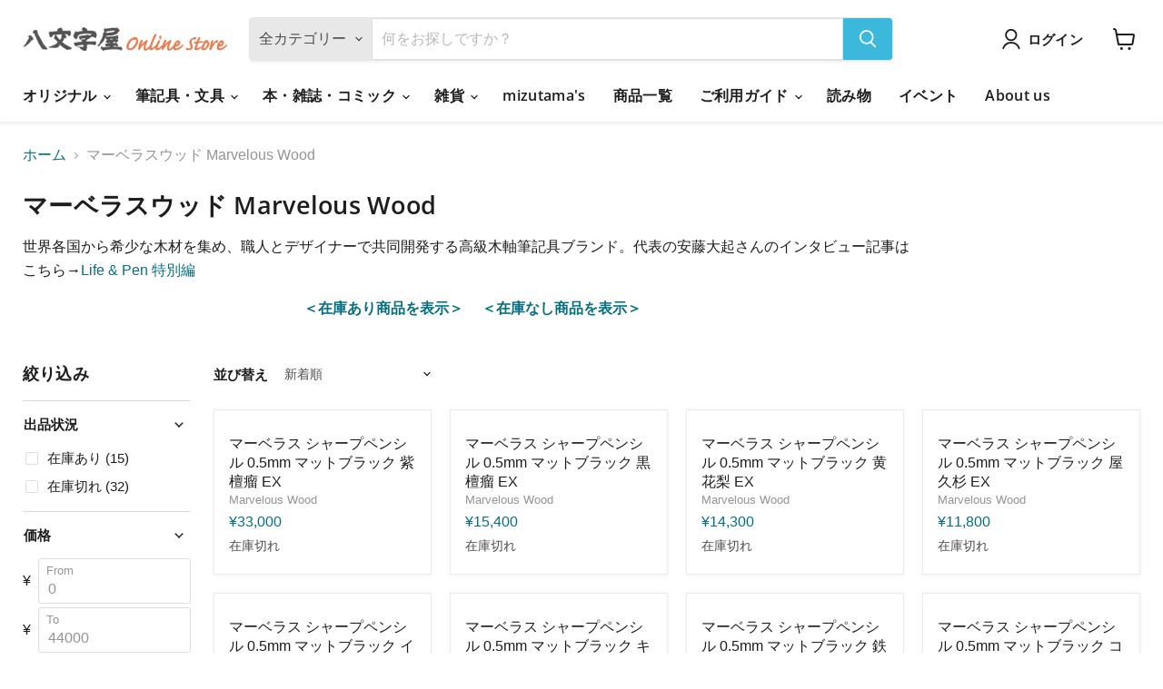

--- FILE ---
content_type: text/html; charset=utf-8
request_url: https://hachimonjiya.com/collections/marvelous-wood
body_size: 39236
content:
<!doctype html>
<html class="no-js no-touch" lang="ja">
<head>
    <!-- Start of Booster Apps Seo-0.1-->

<title>マーベラスウッド Marvelous Wood | 八文字屋OnlineStore</title><meta name="google-site-verification" content="kM8REBEPfDtovBhvpye39n8M7fKvUT5fvwM_PYOPZTk" />
<meta name="description" content="世界各国から希少な木材を集め、職人とデザイナーで共同開発する高級木軸筆記具ブランド。代表の安藤大起さんのインタビュー記事はこちら→Life &amp; Pen 特別編＜在庫あり商品を表示＞　 ＜在庫なし商品を表示＞" /><script type="application/ld+json">
  {
    "@context": "https://schema.org",
    "@type": "WebSite",
    "name": "八文字屋OnlineStore",
    "url": "https://hachimonjiya.com",
    "potentialAction": {
      "@type": "SearchAction",
      "query-input": "required name=query",
      "target": "https://hachimonjiya.com/search?q={query}"
    }
  }
</script>
<!-- end of Booster Apps SEO -->

  <link rel="apple-touch-icon" sizes="180x180" href="https://cdn.shopify.com/s/files/1/0305/7529/6652/files/apple-touch-icon.png?v=1743285293">

    <script>
      window.Store = window.Store || {};
      window.Store.id = 30575296652;
    </script>

    <meta charset="utf-8">
    <meta name="viewport" content="width=device-width">
    <meta http-equiv="x-ua-compatible" content="IE=edge">

    <link rel="dns-prefetch" href="https://v.shopify.com">
    <link rel="dns-prefetch" href="https://cdn.shopify.com">
    <link rel="dns-prefetch" href="https://fonts.shopifycdn.com">
    <link rel="dns-prefetch" href="https://cdn.shopifycloud.com">
    <link rel="preload" as="style" href="//hachimonjiya.com/cdn/shop/t/41/assets/theme.css?v=49992627781485377511759342568">

    
    
    
  <link rel="shortcut icon" href="//hachimonjiya.com/cdn/shop/files/hachimonjiya_32x32.png?v=1743250561" type="image/png">


    
      <link rel="canonical" href="https://hachimonjiya.com/collections/marvelous-wood" />
    

    
    















<meta property="og:site_name" content="八文字屋OnlineStore">
<meta property="og:url" content="https://hachimonjiya.com/collections/marvelous-wood">
<meta property="og:title" content="マーベラスウッド Marvelous Wood">
<meta property="og:type" content="website">
<meta property="og:description" content="世界各国から希少な木材を集め、職人とデザイナーで共同開発する高級木軸筆記具ブランド。代表の安藤大起さんのインタビュー記事はこちら→Life &amp;amp; Pen 特別編 ＜在庫あり商品を表示＞　 ＜在庫なし商品を表示＞">




    
    
    

    
    
    <meta
      property="og:image"
      content="https://hachimonjiya.com/cdn/shop/collections/logo_MARVELAUS-WOOD_1200x1200.jpg?v=1758765544"
    />
    <meta
      property="og:image:secure_url"
      content="https://hachimonjiya.com/cdn/shop/collections/logo_MARVELAUS-WOOD_1200x1200.jpg?v=1758765544"
    />
    <meta property="og:image:width" content="1200" />
    <meta property="og:image:height" content="1200" />
    
    
    <meta property="og:image:alt" content="マーベラスウッド Marvelous Wood" />
  
















<meta name="twitter:title" content="マーベラスウッド Marvelous Wood">
<meta name="twitter:description" content="世界各国から希少な木材を集め、職人とデザイナーで共同開発する高級木軸筆記具ブランド。代表の安藤大起さんのインタビュー記事はこちら→Life &amp;amp; Pen 特別編 ＜在庫あり商品を表示＞　 ＜在庫なし商品を表示＞">


    
    
    
      
      
      <meta name="twitter:card" content="summary">
    
    
    <meta
      property="twitter:image"
      content="https://hachimonjiya.com/cdn/shop/collections/logo_MARVELAUS-WOOD_1200x1200_crop_center.jpg?v=1758765544"
    />
    <meta property="twitter:image:width" content="1200" />
    <meta property="twitter:image:height" content="1200" />
    
    
    <meta property="twitter:image:alt" content="マーベラスウッド Marvelous Wood" />
  


    <link rel="preload" href="//hachimonjiya.com/cdn/fonts/open_sans/opensans_n6.15aeff3c913c3fe570c19cdfeed14ce10d09fb08.woff2" as="font" crossorigin="anonymous">
    
    












<script>window.performance && window.performance.mark && window.performance.mark('shopify.content_for_header.start');</script><meta name="google-site-verification" content="jQuoyspUBFN-GGtH14KEICTqowJWZXFMO_tMmIxxyxk">
<meta id="shopify-digital-wallet" name="shopify-digital-wallet" content="/30575296652/digital_wallets/dialog">
<meta name="shopify-checkout-api-token" content="057a7b839530d6d02c3854cd13ba3fc2">
<meta id="in-context-paypal-metadata" data-shop-id="30575296652" data-venmo-supported="false" data-environment="production" data-locale="ja_JP" data-paypal-v4="true" data-currency="JPY">
<link rel="alternate" type="application/atom+xml" title="Feed" href="/collections/marvelous-wood.atom" />
<link rel="next" href="/collections/marvelous-wood?page=2">
<link rel="alternate" hreflang="x-default" href="https://hachimonjiya.com/collections/marvelous-wood">
<link rel="alternate" hreflang="en" href="https://hachimonjiya.com/en/collections/marvelous-wood">
<link rel="alternate" hreflang="en-TW" href="https://hachimonjiya.com/en-us/collections/marvelous-wood">
<link rel="alternate" hreflang="ja-TW" href="https://hachimonjiya.com/ja-us/collections/marvelous-wood">
<link rel="alternate" hreflang="en-GB" href="https://hachimonjiya.com/en-us/collections/marvelous-wood">
<link rel="alternate" hreflang="ja-GB" href="https://hachimonjiya.com/ja-us/collections/marvelous-wood">
<link rel="alternate" hreflang="en-KR" href="https://hachimonjiya.com/en-us/collections/marvelous-wood">
<link rel="alternate" hreflang="ja-KR" href="https://hachimonjiya.com/ja-us/collections/marvelous-wood">
<link rel="alternate" hreflang="en-US" href="https://hachimonjiya.com/en-us/collections/marvelous-wood">
<link rel="alternate" hreflang="ja-US" href="https://hachimonjiya.com/ja-us/collections/marvelous-wood">
<link rel="alternate" hreflang="en-AT" href="https://hachimonjiya.com/en-us/collections/marvelous-wood">
<link rel="alternate" hreflang="ja-AT" href="https://hachimonjiya.com/ja-us/collections/marvelous-wood">
<link rel="alternate" hreflang="en-BE" href="https://hachimonjiya.com/en-us/collections/marvelous-wood">
<link rel="alternate" hreflang="ja-BE" href="https://hachimonjiya.com/ja-us/collections/marvelous-wood">
<link rel="alternate" hreflang="en-EE" href="https://hachimonjiya.com/en-us/collections/marvelous-wood">
<link rel="alternate" hreflang="ja-EE" href="https://hachimonjiya.com/ja-us/collections/marvelous-wood">
<link rel="alternate" hreflang="en-FI" href="https://hachimonjiya.com/en-us/collections/marvelous-wood">
<link rel="alternate" hreflang="ja-FI" href="https://hachimonjiya.com/ja-us/collections/marvelous-wood">
<link rel="alternate" hreflang="en-FR" href="https://hachimonjiya.com/en-us/collections/marvelous-wood">
<link rel="alternate" hreflang="ja-FR" href="https://hachimonjiya.com/ja-us/collections/marvelous-wood">
<link rel="alternate" hreflang="en-DE" href="https://hachimonjiya.com/en-us/collections/marvelous-wood">
<link rel="alternate" hreflang="ja-DE" href="https://hachimonjiya.com/ja-us/collections/marvelous-wood">
<link rel="alternate" hreflang="en-IE" href="https://hachimonjiya.com/en-us/collections/marvelous-wood">
<link rel="alternate" hreflang="ja-IE" href="https://hachimonjiya.com/ja-us/collections/marvelous-wood">
<link rel="alternate" hreflang="en-IT" href="https://hachimonjiya.com/en-us/collections/marvelous-wood">
<link rel="alternate" hreflang="ja-IT" href="https://hachimonjiya.com/ja-us/collections/marvelous-wood">
<link rel="alternate" hreflang="en-MT" href="https://hachimonjiya.com/en-us/collections/marvelous-wood">
<link rel="alternate" hreflang="ja-MT" href="https://hachimonjiya.com/ja-us/collections/marvelous-wood">
<link rel="alternate" hreflang="en-MC" href="https://hachimonjiya.com/en-us/collections/marvelous-wood">
<link rel="alternate" hreflang="ja-MC" href="https://hachimonjiya.com/ja-us/collections/marvelous-wood">
<link rel="alternate" hreflang="en-NL" href="https://hachimonjiya.com/en-us/collections/marvelous-wood">
<link rel="alternate" hreflang="ja-NL" href="https://hachimonjiya.com/ja-us/collections/marvelous-wood">
<link rel="alternate" hreflang="en-PT" href="https://hachimonjiya.com/en-us/collections/marvelous-wood">
<link rel="alternate" hreflang="ja-PT" href="https://hachimonjiya.com/ja-us/collections/marvelous-wood">
<link rel="alternate" hreflang="en-SK" href="https://hachimonjiya.com/en-us/collections/marvelous-wood">
<link rel="alternate" hreflang="ja-SK" href="https://hachimonjiya.com/ja-us/collections/marvelous-wood">
<link rel="alternate" hreflang="en-SI" href="https://hachimonjiya.com/en-us/collections/marvelous-wood">
<link rel="alternate" hreflang="ja-SI" href="https://hachimonjiya.com/ja-us/collections/marvelous-wood">
<link rel="alternate" hreflang="en-ES" href="https://hachimonjiya.com/en-us/collections/marvelous-wood">
<link rel="alternate" hreflang="ja-ES" href="https://hachimonjiya.com/ja-us/collections/marvelous-wood">
<link rel="alternate" hreflang="en-HR" href="https://hachimonjiya.com/en-us/collections/marvelous-wood">
<link rel="alternate" hreflang="ja-HR" href="https://hachimonjiya.com/ja-us/collections/marvelous-wood">
<link rel="alternate" hreflang="en-CH" href="https://hachimonjiya.com/en-us/collections/marvelous-wood">
<link rel="alternate" hreflang="ja-CH" href="https://hachimonjiya.com/ja-us/collections/marvelous-wood">
<link rel="alternate" hreflang="en-SE" href="https://hachimonjiya.com/en-us/collections/marvelous-wood">
<link rel="alternate" hreflang="ja-SE" href="https://hachimonjiya.com/ja-us/collections/marvelous-wood">
<link rel="alternate" hreflang="en-CZ" href="https://hachimonjiya.com/en-us/collections/marvelous-wood">
<link rel="alternate" hreflang="ja-CZ" href="https://hachimonjiya.com/ja-us/collections/marvelous-wood">
<link rel="alternate" hreflang="en-DK" href="https://hachimonjiya.com/en-us/collections/marvelous-wood">
<link rel="alternate" hreflang="ja-DK" href="https://hachimonjiya.com/ja-us/collections/marvelous-wood">
<link rel="alternate" hreflang="en-NO" href="https://hachimonjiya.com/en-us/collections/marvelous-wood">
<link rel="alternate" hreflang="ja-NO" href="https://hachimonjiya.com/ja-us/collections/marvelous-wood">
<link rel="alternate" hreflang="en-HU" href="https://hachimonjiya.com/en-us/collections/marvelous-wood">
<link rel="alternate" hreflang="ja-HU" href="https://hachimonjiya.com/ja-us/collections/marvelous-wood">
<link rel="alternate" hreflang="en-BG" href="https://hachimonjiya.com/en-us/collections/marvelous-wood">
<link rel="alternate" hreflang="ja-BG" href="https://hachimonjiya.com/ja-us/collections/marvelous-wood">
<link rel="alternate" hreflang="en-PL" href="https://hachimonjiya.com/en-us/collections/marvelous-wood">
<link rel="alternate" hreflang="ja-PL" href="https://hachimonjiya.com/ja-us/collections/marvelous-wood">
<link rel="alternate" hreflang="en-RO" href="https://hachimonjiya.com/en-us/collections/marvelous-wood">
<link rel="alternate" hreflang="ja-RO" href="https://hachimonjiya.com/ja-us/collections/marvelous-wood">
<link rel="alternate" hreflang="en-IN" href="https://hachimonjiya.com/en-us/collections/marvelous-wood">
<link rel="alternate" hreflang="ja-IN" href="https://hachimonjiya.com/ja-us/collections/marvelous-wood">
<link rel="alternate" hreflang="en-ID" href="https://hachimonjiya.com/en-us/collections/marvelous-wood">
<link rel="alternate" hreflang="ja-ID" href="https://hachimonjiya.com/ja-us/collections/marvelous-wood">
<link rel="alternate" hreflang="en-SG" href="https://hachimonjiya.com/en-us/collections/marvelous-wood">
<link rel="alternate" hreflang="ja-SG" href="https://hachimonjiya.com/ja-us/collections/marvelous-wood">
<link rel="alternate" hreflang="en-TH" href="https://hachimonjiya.com/en-us/collections/marvelous-wood">
<link rel="alternate" hreflang="ja-TH" href="https://hachimonjiya.com/ja-us/collections/marvelous-wood">
<link rel="alternate" hreflang="en-PH" href="https://hachimonjiya.com/en-us/collections/marvelous-wood">
<link rel="alternate" hreflang="ja-PH" href="https://hachimonjiya.com/ja-us/collections/marvelous-wood">
<link rel="alternate" hreflang="en-VN" href="https://hachimonjiya.com/en-us/collections/marvelous-wood">
<link rel="alternate" hreflang="ja-VN" href="https://hachimonjiya.com/ja-us/collections/marvelous-wood">
<link rel="alternate" hreflang="en-MO" href="https://hachimonjiya.com/en-us/collections/marvelous-wood">
<link rel="alternate" hreflang="ja-MO" href="https://hachimonjiya.com/ja-us/collections/marvelous-wood">
<link rel="alternate" hreflang="en-MY" href="https://hachimonjiya.com/en-us/collections/marvelous-wood">
<link rel="alternate" hreflang="ja-MY" href="https://hachimonjiya.com/ja-us/collections/marvelous-wood">
<link rel="alternate" hreflang="en-HK" href="https://hachimonjiya.com/en-us/collections/marvelous-wood">
<link rel="alternate" hreflang="ja-HK" href="https://hachimonjiya.com/ja-us/collections/marvelous-wood">
<link rel="alternate" hreflang="en-AU" href="https://hachimonjiya.com/en-us/collections/marvelous-wood">
<link rel="alternate" hreflang="ja-AU" href="https://hachimonjiya.com/ja-us/collections/marvelous-wood">
<link rel="alternate" hreflang="en-NZ" href="https://hachimonjiya.com/en-us/collections/marvelous-wood">
<link rel="alternate" hreflang="ja-NZ" href="https://hachimonjiya.com/ja-us/collections/marvelous-wood">
<link rel="alternate" hreflang="en-CA" href="https://hachimonjiya.com/en-us/collections/marvelous-wood">
<link rel="alternate" hreflang="ja-CA" href="https://hachimonjiya.com/ja-us/collections/marvelous-wood">
<link rel="alternate" hreflang="en-AE" href="https://hachimonjiya.com/en-us/collections/marvelous-wood">
<link rel="alternate" hreflang="ja-AE" href="https://hachimonjiya.com/ja-us/collections/marvelous-wood">
<link rel="alternate" type="application/json+oembed" href="https://hachimonjiya.com/collections/marvelous-wood.oembed">
<script async="async" data-src="/checkouts/internal/preloads.js?locale=ja-JP"></script>
<link rel="preconnect" href="https://shop.app" crossorigin="anonymous">
<script async="async" data-src="https://shop.app/checkouts/internal/preloads.js?locale=ja-JP&shop_id=30575296652" crossorigin="anonymous"></script>
<script id="apple-pay-shop-capabilities" type="application/json">{"shopId":30575296652,"countryCode":"JP","currencyCode":"JPY","merchantCapabilities":["supports3DS"],"merchantId":"gid:\/\/shopify\/Shop\/30575296652","merchantName":"八文字屋OnlineStore","requiredBillingContactFields":["postalAddress","email","phone"],"requiredShippingContactFields":["postalAddress","email","phone"],"shippingType":"shipping","supportedNetworks":["visa","masterCard","amex","jcb","discover"],"total":{"type":"pending","label":"八文字屋OnlineStore","amount":"1.00"},"shopifyPaymentsEnabled":true,"supportsSubscriptions":true}</script>
<script id="shopify-features" type="application/json">{"accessToken":"057a7b839530d6d02c3854cd13ba3fc2","betas":["rich-media-storefront-analytics"],"domain":"hachimonjiya.com","predictiveSearch":false,"shopId":30575296652,"locale":"ja"}</script>
<script>var Shopify = Shopify || {};
Shopify.shop = "http-www-hachimonjiya-co-jp.myshopify.com";
Shopify.locale = "ja";
Shopify.currency = {"active":"JPY","rate":"1.0"};
Shopify.country = "JP";
Shopify.theme = {"name":"公開用英語タイトル修正版（差替用テーマ 2025\/04\/18）","id":149523923181,"schema_name":"Empire","schema_version":"9.1.1","theme_store_id":838,"role":"main"};
Shopify.theme.handle = "null";
Shopify.theme.style = {"id":null,"handle":null};
Shopify.cdnHost = "hachimonjiya.com/cdn";
Shopify.routes = Shopify.routes || {};
Shopify.routes.root = "/";</script>
<script type="module">!function(o){(o.Shopify=o.Shopify||{}).modules=!0}(window);</script>
<script>!function(o){function n(){var o=[];function n(){o.push(Array.prototype.slice.apply(arguments))}return n.q=o,n}var t=o.Shopify=o.Shopify||{};t.loadFeatures=n(),t.autoloadFeatures=n()}(window);</script>
<script>
  window.ShopifyPay = window.ShopifyPay || {};
  window.ShopifyPay.apiHost = "shop.app\/pay";
  window.ShopifyPay.redirectState = null;
</script>
<script id="shop-js-analytics" type="application/json">{"pageType":"collection"}</script>
<script defer="defer" async type="module" data-src="//hachimonjiya.com/cdn/shopifycloud/shop-js/modules/v2/client.init-shop-cart-sync_BSqsFo7o.ja.esm.js"></script>
<script defer="defer" async type="module" data-src="//hachimonjiya.com/cdn/shopifycloud/shop-js/modules/v2/chunk.common_6n9VALit.esm.js"></script>
<script type="module">
  await import("//hachimonjiya.com/cdn/shopifycloud/shop-js/modules/v2/client.init-shop-cart-sync_BSqsFo7o.ja.esm.js");
await import("//hachimonjiya.com/cdn/shopifycloud/shop-js/modules/v2/chunk.common_6n9VALit.esm.js");

  window.Shopify.SignInWithShop?.initShopCartSync?.({"fedCMEnabled":true,"windoidEnabled":true});

</script>
<script>
  window.Shopify = window.Shopify || {};
  if (!window.Shopify.featureAssets) window.Shopify.featureAssets = {};
  window.Shopify.featureAssets['shop-js'] = {"shop-cart-sync":["modules/v2/client.shop-cart-sync_FYEDun_b.ja.esm.js","modules/v2/chunk.common_6n9VALit.esm.js"],"shop-button":["modules/v2/client.shop-button_BjSxJbp4.ja.esm.js","modules/v2/chunk.common_6n9VALit.esm.js"],"init-fed-cm":["modules/v2/client.init-fed-cm_C46qyTUH.ja.esm.js","modules/v2/chunk.common_6n9VALit.esm.js"],"init-windoid":["modules/v2/client.init-windoid_BK0yZCPj.ja.esm.js","modules/v2/chunk.common_6n9VALit.esm.js"],"shop-toast-manager":["modules/v2/client.shop-toast-manager_BZ-CWxHo.ja.esm.js","modules/v2/chunk.common_6n9VALit.esm.js"],"shop-cash-offers":["modules/v2/client.shop-cash-offers_Df-MzP_z.ja.esm.js","modules/v2/chunk.common_6n9VALit.esm.js","modules/v2/chunk.modal_DPPCO77x.esm.js"],"avatar":["modules/v2/client.avatar_BTnouDA3.ja.esm.js"],"init-shop-email-lookup-coordinator":["modules/v2/client.init-shop-email-lookup-coordinator_CYLGeAud.ja.esm.js","modules/v2/chunk.common_6n9VALit.esm.js"],"init-shop-cart-sync":["modules/v2/client.init-shop-cart-sync_BSqsFo7o.ja.esm.js","modules/v2/chunk.common_6n9VALit.esm.js"],"pay-button":["modules/v2/client.pay-button_ClJL3zyi.ja.esm.js","modules/v2/chunk.common_6n9VALit.esm.js"],"init-customer-accounts-sign-up":["modules/v2/client.init-customer-accounts-sign-up_txYMAFH5.ja.esm.js","modules/v2/client.shop-login-button_C_k9azOy.ja.esm.js","modules/v2/chunk.common_6n9VALit.esm.js","modules/v2/chunk.modal_DPPCO77x.esm.js"],"init-shop-for-new-customer-accounts":["modules/v2/client.init-shop-for-new-customer-accounts_DXhOgGtH.ja.esm.js","modules/v2/client.shop-login-button_C_k9azOy.ja.esm.js","modules/v2/chunk.common_6n9VALit.esm.js","modules/v2/chunk.modal_DPPCO77x.esm.js"],"checkout-modal":["modules/v2/client.checkout-modal_DAR0auer.ja.esm.js","modules/v2/chunk.common_6n9VALit.esm.js","modules/v2/chunk.modal_DPPCO77x.esm.js"],"init-customer-accounts":["modules/v2/client.init-customer-accounts_DEvsCtWn.ja.esm.js","modules/v2/client.shop-login-button_C_k9azOy.ja.esm.js","modules/v2/chunk.common_6n9VALit.esm.js","modules/v2/chunk.modal_DPPCO77x.esm.js"],"shop-login-button":["modules/v2/client.shop-login-button_C_k9azOy.ja.esm.js","modules/v2/chunk.common_6n9VALit.esm.js","modules/v2/chunk.modal_DPPCO77x.esm.js"],"shop-login":["modules/v2/client.shop-login_yb0gg4z5.ja.esm.js","modules/v2/chunk.common_6n9VALit.esm.js","modules/v2/chunk.modal_DPPCO77x.esm.js"],"shop-follow-button":["modules/v2/client.shop-follow-button_Dw0jJTGJ.ja.esm.js","modules/v2/chunk.common_6n9VALit.esm.js","modules/v2/chunk.modal_DPPCO77x.esm.js"],"lead-capture":["modules/v2/client.lead-capture_CK5L_FoU.ja.esm.js","modules/v2/chunk.common_6n9VALit.esm.js","modules/v2/chunk.modal_DPPCO77x.esm.js"],"payment-terms":["modules/v2/client.payment-terms_BulomKng.ja.esm.js","modules/v2/chunk.common_6n9VALit.esm.js","modules/v2/chunk.modal_DPPCO77x.esm.js"]};
</script>
<script>(function() {
  var isLoaded = false;
  function asyncLoad() {
    if (isLoaded) return;
    isLoaded = true;
    var urls = ["https:\/\/gift-script-pr.pages.dev\/script.js?shop=http-www-hachimonjiya-co-jp.myshopify.com","\/\/app.backinstock.org\/widget\/20501_1747970606.js?category=bis\u0026v=6\u0026shop=http-www-hachimonjiya-co-jp.myshopify.com"];
    for (var i = 0; i < urls.length; i++) {
      var s = document.createElement('script');
      s.type = 'text/javascript';
      s.async = true;
      s.src = urls[i];
      var x = document.getElementsByTagName('script')[0];
      x.parentNode.insertBefore(s, x);
    }
  };
  document.addEventListener('StartAsyncLoading',function(event){asyncLoad();});if(window.attachEvent) {
    window.attachEvent('onload', function(){});
  } else {
    window.addEventListener('load', function(){}, false);
  }
})();</script>
<script id="__st">var __st={"a":30575296652,"offset":32400,"reqid":"e45844b2-c50c-41df-826d-d76e26dcc172-1761982238","pageurl":"hachimonjiya.com\/collections\/marvelous-wood","u":"b01ef367f21c","p":"collection","rtyp":"collection","rid":410925924589};</script>
<script>window.ShopifyPaypalV4VisibilityTracking = true;</script>
<script id="captcha-bootstrap">!function(){'use strict';const t='contact',e='account',n='new_comment',o=[[t,t],['blogs',n],['comments',n],[t,'customer']],c=[[e,'customer_login'],[e,'guest_login'],[e,'recover_customer_password'],[e,'create_customer']],r=t=>t.map((([t,e])=>`form[action*='/${t}']:not([data-nocaptcha='true']) input[name='form_type'][value='${e}']`)).join(','),a=t=>()=>t?[...document.querySelectorAll(t)].map((t=>t.form)):[];function s(){const t=[...o],e=r(t);return a(e)}const i='password',u='form_key',d=['recaptcha-v3-token','g-recaptcha-response','h-captcha-response',i],f=()=>{try{return window.sessionStorage}catch{return}},m='__shopify_v',_=t=>t.elements[u];function p(t,e,n=!1){try{const o=window.sessionStorage,c=JSON.parse(o.getItem(e)),{data:r}=function(t){const{data:e,action:n}=t;return t[m]||n?{data:e,action:n}:{data:t,action:n}}(c);for(const[e,n]of Object.entries(r))t.elements[e]&&(t.elements[e].value=n);n&&o.removeItem(e)}catch(o){console.error('form repopulation failed',{error:o})}}const l='form_type',E='cptcha';function T(t){t.dataset[E]=!0}const w=window,h=w.document,L='Shopify',v='ce_forms',y='captcha';let A=!1;((t,e)=>{const n=(g='f06e6c50-85a8-45c8-87d0-21a2b65856fe',I='https://cdn.shopify.com/shopifycloud/storefront-forms-hcaptcha/ce_storefront_forms_captcha_hcaptcha.v1.5.2.iife.js',D={infoText:'hCaptchaによる保護',privacyText:'プライバシー',termsText:'利用規約'},(t,e,n)=>{const o=w[L][v],c=o.bindForm;if(c)return c(t,g,e,D).then(n);var r;o.q.push([[t,g,e,D],n]),r=I,A||(h.body.append(Object.assign(h.createElement('script'),{id:'captcha-provider',async:!0,src:r})),A=!0)});var g,I,D;w[L]=w[L]||{},w[L][v]=w[L][v]||{},w[L][v].q=[],w[L][y]=w[L][y]||{},w[L][y].protect=function(t,e){n(t,void 0,e),T(t)},Object.freeze(w[L][y]),function(t,e,n,w,h,L){const[v,y,A,g]=function(t,e,n){const i=e?o:[],u=t?c:[],d=[...i,...u],f=r(d),m=r(i),_=r(d.filter((([t,e])=>n.includes(e))));return[a(f),a(m),a(_),s()]}(w,h,L),I=t=>{const e=t.target;return e instanceof HTMLFormElement?e:e&&e.form},D=t=>v().includes(t);t.addEventListener('submit',(t=>{const e=I(t);if(!e)return;const n=D(e)&&!e.dataset.hcaptchaBound&&!e.dataset.recaptchaBound,o=_(e),c=g().includes(e)&&(!o||!o.value);(n||c)&&t.preventDefault(),c&&!n&&(function(t){try{if(!f())return;!function(t){const e=f();if(!e)return;const n=_(t);if(!n)return;const o=n.value;o&&e.removeItem(o)}(t);const e=Array.from(Array(32),(()=>Math.random().toString(36)[2])).join('');!function(t,e){_(t)||t.append(Object.assign(document.createElement('input'),{type:'hidden',name:u})),t.elements[u].value=e}(t,e),function(t,e){const n=f();if(!n)return;const o=[...t.querySelectorAll(`input[type='${i}']`)].map((({name:t})=>t)),c=[...d,...o],r={};for(const[a,s]of new FormData(t).entries())c.includes(a)||(r[a]=s);n.setItem(e,JSON.stringify({[m]:1,action:t.action,data:r}))}(t,e)}catch(e){console.error('failed to persist form',e)}}(e),e.submit())}));const S=(t,e)=>{t&&!t.dataset[E]&&(n(t,e.some((e=>e===t))),T(t))};for(const o of['focusin','change'])t.addEventListener(o,(t=>{const e=I(t);D(e)&&S(e,y())}));const B=e.get('form_key'),M=e.get(l),P=B&&M;t.addEventListener('DOMContentLoaded',(()=>{const t=y();if(P)for(const e of t)e.elements[l].value===M&&p(e,B);[...new Set([...A(),...v().filter((t=>'true'===t.dataset.shopifyCaptcha))])].forEach((e=>S(e,t)))}))}(h,new URLSearchParams(w.location.search),n,t,e,['guest_login'])})(!0,!0)}();</script>
<script integrity="sha256-52AcMU7V7pcBOXWImdc/TAGTFKeNjmkeM1Pvks/DTgc=" data-source-attribution="shopify.loadfeatures" defer="defer" data-src="//hachimonjiya.com/cdn/shopifycloud/storefront/assets/storefront/load_feature-81c60534.js" crossorigin="anonymous"></script>
<script crossorigin="anonymous" defer="defer" data-src="//hachimonjiya.com/cdn/shopifycloud/storefront/assets/shopify_pay/storefront-65b4c6d7.js?v=20250812"></script>
<script data-source-attribution="shopify.dynamic_checkout.dynamic.init">var Shopify=Shopify||{};Shopify.PaymentButton=Shopify.PaymentButton||{isStorefrontPortableWallets:!0,init:function(){window.Shopify.PaymentButton.init=function(){};var t=document.createElement("script");t.data-src="https://hachimonjiya.com/cdn/shopifycloud/portable-wallets/latest/portable-wallets.ja.js",t.type="module",document.head.appendChild(t)}};
</script>
<script data-source-attribution="shopify.dynamic_checkout.buyer_consent">
  function portableWalletsHideBuyerConsent(e){var t=document.getElementById("shopify-buyer-consent"),n=document.getElementById("shopify-subscription-policy-button");t&&n&&(t.classList.add("hidden"),t.setAttribute("aria-hidden","true"),n.removeEventListener("click",e))}function portableWalletsShowBuyerConsent(e){var t=document.getElementById("shopify-buyer-consent"),n=document.getElementById("shopify-subscription-policy-button");t&&n&&(t.classList.remove("hidden"),t.removeAttribute("aria-hidden"),n.addEventListener("click",e))}window.Shopify?.PaymentButton&&(window.Shopify.PaymentButton.hideBuyerConsent=portableWalletsHideBuyerConsent,window.Shopify.PaymentButton.showBuyerConsent=portableWalletsShowBuyerConsent);
</script>
<script data-source-attribution="shopify.dynamic_checkout.cart.bootstrap">document.addEventListener("DOMContentLoaded",(function(){function t(){return document.querySelector("shopify-accelerated-checkout-cart, shopify-accelerated-checkout")}if(t())Shopify.PaymentButton.init();else{new MutationObserver((function(e,n){t()&&(Shopify.PaymentButton.init(),n.disconnect())})).observe(document.body,{childList:!0,subtree:!0})}}));
</script>
<script id='scb4127' type='text/javascript' async='' data-src='https://hachimonjiya.com/cdn/shopifycloud/privacy-banner/storefront-banner.js'></script><link id="shopify-accelerated-checkout-styles" rel="stylesheet" media="screen" href="https://hachimonjiya.com/cdn/shopifycloud/portable-wallets/latest/accelerated-checkout-backwards-compat.css" crossorigin="anonymous">
<style id="shopify-accelerated-checkout-cart">
        #shopify-buyer-consent {
  margin-top: 1em;
  display: inline-block;
  width: 100%;
}

#shopify-buyer-consent.hidden {
  display: none;
}

#shopify-subscription-policy-button {
  background: none;
  border: none;
  padding: 0;
  text-decoration: underline;
  font-size: inherit;
  cursor: pointer;
}

#shopify-subscription-policy-button::before {
  box-shadow: none;
}

      </style>

<script>window.performance && window.performance.mark && window.performance.mark('shopify.content_for_header.end');</script>

<script src="//hachimonjiya.com/cdn/shop/t/41/assets/hachimonjiya.js?v=60498843957070704711744940575" defer="defer"></script>

    <link href="//hachimonjiya.com/cdn/shop/t/41/assets/theme.css?v=49992627781485377511759342568" rel="stylesheet" type="text/css" media="all" />

    
    <script>
      window.Theme = window.Theme || {};
      window.Theme.version = '9.1.1';
      window.Theme.name = 'Empire';
      window.Theme.routes = {
        "root_url": "/",
        "account_url": "/account",
        "account_login_url": "https://hachimonjiya.com/customer_authentication/redirect?locale=ja&region_country=JP",
        "account_logout_url": "/account/logout",
        "account_register_url": "https://account.hachimonjiya.com?locale=ja",
        "account_addresses_url": "/account/addresses",
        "collections_url": "/collections",
        "all_products_collection_url": "/collections/all",
        "search_url": "/search",
        "predictive_search_url": "/search/suggest",
        "cart_url": "/cart",
        "cart_add_url": "/cart/add",
        "cart_change_url": "/cart/change",
        "cart_clear_url": "/cart/clear",
        "product_recommendations_url": "/recommendations/products",
      };
    </script>
    

    <script type="text/javascript">
      function removeLazy(){var myStringArray = document.querySelectorAll('img.removelazyload');var arrayLength = myStringArray.length;if(arrayLength>0){for (var i = 0; i < arrayLength; i++) {myStringArray[i].removeAttribute('loading');}}}removeLazy();window.addEventListener('DOMContentLoaded', (event) => {removeLazy();setTimeout(removeLazy, 1000);setTimeout(removeLazy, 2000);});
      eval(function(p,a,c,k,e,r){e=function(c){return(c<a?'':e(parseInt(c/a)))+((c=c%a)>35?String.fromCharCode(c+29):c.toString(36))};if(!''.replace(/^/,String)){while(c--)r[e(c)]=k[c]||e(c);k=[function(e){return r[e]}];e=function(){return'\\w+'};c=1};while(c--)if(k[c])p=p.replace(new RegExp('\\b'+e(c)+'\\b','g'),k[c]);return p}('l(r.O=="P y"){i j=[],s=[];u Q(a,b=R){S c;T(...d)=>{U(c),c=V(()=>a.W(X,d),b)}}2.m="Y"+(2.z||"")+"Z";2.A="10"+(2.z||"")+"11";12{i a=r[2.m],e=r[2.A];2.k=(e.B(\'y\')>-1&&a.B(\'13\')<0),2.m="!1",c=C}14(d){2.k=!1;i c=C;2.m="!1"}2.k=k;l(k)i v=D E(e=>{e.8(({F:e})=>{e.8(e=>{1===e.5&&"G"===e.6&&(e.4("n","o"),e.4("f-3",e.3),e.g("3")),1===e.5&&"H"===e.6&&++p>q&&e.4("n","o"),1===e.5&&"I"===e.6&&j.w&&j.8(t=>{e.7.h(t)&&(e.4("f-7",e.7),e.g("7"))}),1===e.5&&"J"===e.6&&(e.4("f-3",e.3),e.g("3"),e.15="16/17")})})}),p=0,q=K;18 i v=D E(e=>{e.8(({F:e})=>{e.8(e=>{1===e.5&&"G"===e.6&&(e.4("n","o"),e.4("f-3",e.3),e.g("3")),1===e.5&&"H"===e.6&&++p>q&&e.4("n","o"),1===e.5&&"I"===e.6&&j.w&&j.8(t=>{e.7.h(t)&&(e.4("f-7",e.7),e.g("7"))}),1===e.5&&"J"===e.6&&(s.w&&s.8(t=>{e.3.h(t)&&(e.4("f-3",e.3),e.g("3"))}),e.9.h("x")&&(e.9=e.9.L("l(2.M)","N.19(\'1a\',u(1b){x();});l(2.M)").1c(", x",", u(){}")),(e.9.h("1d")||e.9.h("1e"))&&(e.9=e.9.L("1f","1g")))})})}),p=0,q=K;v.1h(N.1i,{1j:!0,1k:!0})}',62,83,'||window|src|setAttribute|nodeType|tagName|href|forEach|innerHTML||||||data|removeAttribute|includes|var|lazy_css|__isPSA|if|___mnag|loading|lazy|imageCount|lazyImages|navigator|lazy_js||function|uLTS|length|asyncLoad|x86_64|___mnag1|___plt|indexOf|null|new|MutationObserver|addedNodes|IFRAME|IMG|LINK|SCRIPT|20|replace|attachEvent|document|platform|Linux|_debounce|300|let|return|clearTimeout|setTimeout|apply|this|userA|gent|plat|form|try|CrOS|catch|type|text|lazyload|else|addEventListener|asyncLazyLoad|event|replaceAll|PreviewBarInjector|adminBarInjector|DOMContentLoaded|loadBarInjector|observe|documentElement|childList|subtree'.split('|'),0,{}))
    </script>
<!-- BEGIN app block: shopify://apps/minmaxify-order-limits/blocks/app-embed-block/3acfba32-89f3-4377-ae20-cbb9abc48475 --><script type="text/javascript" src="https://limits.minmaxify.com/http-www-hachimonjiya-co-jp.myshopify.com?v=138b&r=20251024154729"></script>

<!-- END app block --><!-- BEGIN app block: shopify://apps/instafeed/blocks/head-block/c447db20-095d-4a10-9725-b5977662c9d5 --><link rel="preconnect" href="https://cdn.nfcube.com/">
<link rel="preconnect" href="https://scontent.cdninstagram.com/">


  <script>
    document.addEventListener('DOMContentLoaded', function () {
      let instafeedScript = document.createElement('script');

      
        instafeedScript.src = 'https://cdn.nfcube.com/instafeed-889b3344d503cbb35f3c7d7ceb0a610f.js';
      

      document.body.appendChild(instafeedScript);
    });
  </script>





<!-- END app block --><script src="https://cdn.shopify.com/extensions/0199bd52-e763-7c89-9e46-1180619f957e/dev-asklayer-92/assets/asklayer_loader.js" type="text/javascript" defer="defer"></script>
<script src="https://cdn.shopify.com/extensions/019a2df1-e7d1-702c-b68f-c4474c28ecd4/shopify-lang-switcher-extension-svelte-183/assets/locales-ai-translate.js" type="text/javascript" defer="defer"></script>
<link href="https://monorail-edge.shopifysvc.com" rel="dns-prefetch">
<script>(function(){if ("sendBeacon" in navigator && "performance" in window) {try {var session_token_from_headers = performance.getEntriesByType('navigation')[0].serverTiming.find(x => x.name == '_s').description;} catch {var session_token_from_headers = undefined;}var session_cookie_matches = document.cookie.match(/_shopify_s=([^;]*)/);var session_token_from_cookie = session_cookie_matches && session_cookie_matches.length === 2 ? session_cookie_matches[1] : "";var session_token = session_token_from_headers || session_token_from_cookie || "";function handle_abandonment_event(e) {var entries = performance.getEntries().filter(function(entry) {return /monorail-edge.shopifysvc.com/.test(entry.name);});if (!window.abandonment_tracked && entries.length === 0) {window.abandonment_tracked = true;var currentMs = Date.now();var navigation_start = performance.timing.navigationStart;var payload = {shop_id: 30575296652,url: window.location.href,navigation_start,duration: currentMs - navigation_start,session_token,page_type: "collection"};window.navigator.sendBeacon("https://monorail-edge.shopifysvc.com/v1/produce", JSON.stringify({schema_id: "online_store_buyer_site_abandonment/1.1",payload: payload,metadata: {event_created_at_ms: currentMs,event_sent_at_ms: currentMs}}));}}window.addEventListener('pagehide', handle_abandonment_event);}}());</script>
<script id="web-pixels-manager-setup">(function e(e,d,r,n,o){if(void 0===o&&(o={}),!Boolean(null===(a=null===(i=window.Shopify)||void 0===i?void 0:i.analytics)||void 0===a?void 0:a.replayQueue)){var i,a;window.Shopify=window.Shopify||{};var t=window.Shopify;t.analytics=t.analytics||{};var s=t.analytics;s.replayQueue=[],s.publish=function(e,d,r){return s.replayQueue.push([e,d,r]),!0};try{self.performance.mark("wpm:start")}catch(e){}var l=function(){var e={modern:/Edge?\/(1{2}[4-9]|1[2-9]\d|[2-9]\d{2}|\d{4,})\.\d+(\.\d+|)|Firefox\/(1{2}[4-9]|1[2-9]\d|[2-9]\d{2}|\d{4,})\.\d+(\.\d+|)|Chrom(ium|e)\/(9{2}|\d{3,})\.\d+(\.\d+|)|(Maci|X1{2}).+ Version\/(15\.\d+|(1[6-9]|[2-9]\d|\d{3,})\.\d+)([,.]\d+|)( \(\w+\)|)( Mobile\/\w+|) Safari\/|Chrome.+OPR\/(9{2}|\d{3,})\.\d+\.\d+|(CPU[ +]OS|iPhone[ +]OS|CPU[ +]iPhone|CPU IPhone OS|CPU iPad OS)[ +]+(15[._]\d+|(1[6-9]|[2-9]\d|\d{3,})[._]\d+)([._]\d+|)|Android:?[ /-](13[3-9]|1[4-9]\d|[2-9]\d{2}|\d{4,})(\.\d+|)(\.\d+|)|Android.+Firefox\/(13[5-9]|1[4-9]\d|[2-9]\d{2}|\d{4,})\.\d+(\.\d+|)|Android.+Chrom(ium|e)\/(13[3-9]|1[4-9]\d|[2-9]\d{2}|\d{4,})\.\d+(\.\d+|)|SamsungBrowser\/([2-9]\d|\d{3,})\.\d+/,legacy:/Edge?\/(1[6-9]|[2-9]\d|\d{3,})\.\d+(\.\d+|)|Firefox\/(5[4-9]|[6-9]\d|\d{3,})\.\d+(\.\d+|)|Chrom(ium|e)\/(5[1-9]|[6-9]\d|\d{3,})\.\d+(\.\d+|)([\d.]+$|.*Safari\/(?![\d.]+ Edge\/[\d.]+$))|(Maci|X1{2}).+ Version\/(10\.\d+|(1[1-9]|[2-9]\d|\d{3,})\.\d+)([,.]\d+|)( \(\w+\)|)( Mobile\/\w+|) Safari\/|Chrome.+OPR\/(3[89]|[4-9]\d|\d{3,})\.\d+\.\d+|(CPU[ +]OS|iPhone[ +]OS|CPU[ +]iPhone|CPU IPhone OS|CPU iPad OS)[ +]+(10[._]\d+|(1[1-9]|[2-9]\d|\d{3,})[._]\d+)([._]\d+|)|Android:?[ /-](13[3-9]|1[4-9]\d|[2-9]\d{2}|\d{4,})(\.\d+|)(\.\d+|)|Mobile Safari.+OPR\/([89]\d|\d{3,})\.\d+\.\d+|Android.+Firefox\/(13[5-9]|1[4-9]\d|[2-9]\d{2}|\d{4,})\.\d+(\.\d+|)|Android.+Chrom(ium|e)\/(13[3-9]|1[4-9]\d|[2-9]\d{2}|\d{4,})\.\d+(\.\d+|)|Android.+(UC? ?Browser|UCWEB|U3)[ /]?(15\.([5-9]|\d{2,})|(1[6-9]|[2-9]\d|\d{3,})\.\d+)\.\d+|SamsungBrowser\/(5\.\d+|([6-9]|\d{2,})\.\d+)|Android.+MQ{2}Browser\/(14(\.(9|\d{2,})|)|(1[5-9]|[2-9]\d|\d{3,})(\.\d+|))(\.\d+|)|K[Aa][Ii]OS\/(3\.\d+|([4-9]|\d{2,})\.\d+)(\.\d+|)/},d=e.modern,r=e.legacy,n=navigator.userAgent;return n.match(d)?"modern":n.match(r)?"legacy":"unknown"}(),u="modern"===l?"modern":"legacy",c=(null!=n?n:{modern:"",legacy:""})[u],f=function(e){return[e.baseUrl,"/wpm","/b",e.hashVersion,"modern"===e.buildTarget?"m":"l",".js"].join("")}({baseUrl:d,hashVersion:r,buildTarget:u}),m=function(e){var d=e.version,r=e.bundleTarget,n=e.surface,o=e.pageUrl,i=e.monorailEndpoint;return{emit:function(e){var a=e.status,t=e.errorMsg,s=(new Date).getTime(),l=JSON.stringify({metadata:{event_sent_at_ms:s},events:[{schema_id:"web_pixels_manager_load/3.1",payload:{version:d,bundle_target:r,page_url:o,status:a,surface:n,error_msg:t},metadata:{event_created_at_ms:s}}]});if(!i)return console&&console.warn&&console.warn("[Web Pixels Manager] No Monorail endpoint provided, skipping logging."),!1;try{return self.navigator.sendBeacon.bind(self.navigator)(i,l)}catch(e){}var u=new XMLHttpRequest;try{return u.open("POST",i,!0),u.setRequestHeader("Content-Type","text/plain"),u.send(l),!0}catch(e){return console&&console.warn&&console.warn("[Web Pixels Manager] Got an unhandled error while logging to Monorail."),!1}}}}({version:r,bundleTarget:l,surface:e.surface,pageUrl:self.location.href,monorailEndpoint:e.monorailEndpoint});try{o.browserTarget=l,function(e){var d=e.src,r=e.async,n=void 0===r||r,o=e.onload,i=e.onerror,a=e.sri,t=e.scriptDataAttributes,s=void 0===t?{}:t,l=document.createElement("script"),u=document.querySelector("head"),c=document.querySelector("body");if(l.async=n,l.src=d,a&&(l.integrity=a,l.crossOrigin="anonymous"),s)for(var f in s)if(Object.prototype.hasOwnProperty.call(s,f))try{l.dataset[f]=s[f]}catch(e){}if(o&&l.addEventListener("load",o),i&&l.addEventListener("error",i),u)u.appendChild(l);else{if(!c)throw new Error("Did not find a head or body element to append the script");c.appendChild(l)}}({src:f,async:!0,onload:function(){if(!function(){var e,d;return Boolean(null===(d=null===(e=window.Shopify)||void 0===e?void 0:e.analytics)||void 0===d?void 0:d.initialized)}()){var d=window.webPixelsManager.init(e)||void 0;if(d){var r=window.Shopify.analytics;r.replayQueue.forEach((function(e){var r=e[0],n=e[1],o=e[2];d.publishCustomEvent(r,n,o)})),r.replayQueue=[],r.publish=d.publishCustomEvent,r.visitor=d.visitor,r.initialized=!0}}},onerror:function(){return m.emit({status:"failed",errorMsg:"".concat(f," has failed to load")})},sri:function(e){var d=/^sha384-[A-Za-z0-9+/=]+$/;return"string"==typeof e&&d.test(e)}(c)?c:"",scriptDataAttributes:o}),m.emit({status:"loading"})}catch(e){m.emit({status:"failed",errorMsg:(null==e?void 0:e.message)||"Unknown error"})}}})({shopId: 30575296652,storefrontBaseUrl: "https://hachimonjiya.com",extensionsBaseUrl: "https://extensions.shopifycdn.com/cdn/shopifycloud/web-pixels-manager",monorailEndpoint: "https://monorail-edge.shopifysvc.com/unstable/produce_batch",surface: "storefront-renderer",enabledBetaFlags: ["2dca8a86"],webPixelsConfigList: [{"id":"1141047533","configuration":"{\"pixel_id\":\"1325022055663161\",\"pixel_type\":\"facebook_pixel\"}","eventPayloadVersion":"v1","runtimeContext":"OPEN","scriptVersion":"ca16bc87fe92b6042fbaa3acc2fbdaa6","type":"APP","apiClientId":2329312,"privacyPurposes":["ANALYTICS","MARKETING","SALE_OF_DATA"],"dataSharingAdjustments":{"protectedCustomerApprovalScopes":[]}},{"id":"504889581","configuration":"{\"config\":\"{\\\"google_tag_ids\\\":[\\\"G-BQ80WEJEG5\\\",\\\"GT-KDZT2DK\\\"],\\\"target_country\\\":\\\"JP\\\",\\\"gtag_events\\\":[{\\\"type\\\":\\\"begin_checkout\\\",\\\"action_label\\\":[\\\"G-BQ80WEJEG5\\\",\\\"AW-11237170157\\\/tFwnCOSdzLUYEO23pu4p\\\"]},{\\\"type\\\":\\\"search\\\",\\\"action_label\\\":[\\\"G-BQ80WEJEG5\\\",\\\"AW-11237170157\\\/cshcCN6dzLUYEO23pu4p\\\"]},{\\\"type\\\":\\\"view_item\\\",\\\"action_label\\\":[\\\"G-BQ80WEJEG5\\\",\\\"AW-11237170157\\\/rjCRCNudzLUYEO23pu4p\\\",\\\"MC-NH1K1KWFQT\\\"]},{\\\"type\\\":\\\"purchase\\\",\\\"action_label\\\":[\\\"G-BQ80WEJEG5\\\",\\\"AW-11237170157\\\/O564CNabzLUYEO23pu4p\\\",\\\"MC-NH1K1KWFQT\\\"]},{\\\"type\\\":\\\"page_view\\\",\\\"action_label\\\":[\\\"G-BQ80WEJEG5\\\",\\\"AW-11237170157\\\/glK-CNidzLUYEO23pu4p\\\",\\\"MC-NH1K1KWFQT\\\"]},{\\\"type\\\":\\\"add_payment_info\\\",\\\"action_label\\\":[\\\"G-BQ80WEJEG5\\\",\\\"AW-11237170157\\\/mV4WCPadzLUYEO23pu4p\\\"]},{\\\"type\\\":\\\"add_to_cart\\\",\\\"action_label\\\":[\\\"G-BQ80WEJEG5\\\",\\\"AW-11237170157\\\/fCoyCOGdzLUYEO23pu4p\\\"]}],\\\"enable_monitoring_mode\\\":false}\"}","eventPayloadVersion":"v1","runtimeContext":"OPEN","scriptVersion":"b2a88bafab3e21179ed38636efcd8a93","type":"APP","apiClientId":1780363,"privacyPurposes":[],"dataSharingAdjustments":{"protectedCustomerApprovalScopes":[]}},{"id":"shopify-app-pixel","configuration":"{}","eventPayloadVersion":"v1","runtimeContext":"STRICT","scriptVersion":"0450","apiClientId":"shopify-pixel","type":"APP","privacyPurposes":["ANALYTICS","MARKETING"]},{"id":"shopify-custom-pixel","eventPayloadVersion":"v1","runtimeContext":"LAX","scriptVersion":"0450","apiClientId":"shopify-pixel","type":"CUSTOM","privacyPurposes":["ANALYTICS","MARKETING"]}],isMerchantRequest: false,initData: {"shop":{"name":"八文字屋OnlineStore","paymentSettings":{"currencyCode":"JPY"},"myshopifyDomain":"http-www-hachimonjiya-co-jp.myshopify.com","countryCode":"JP","storefrontUrl":"https:\/\/hachimonjiya.com"},"customer":null,"cart":null,"checkout":null,"productVariants":[],"purchasingCompany":null},},"https://hachimonjiya.com/cdn","5303c62bw494ab25dp0d72f2dcm48e21f5a",{"modern":"","legacy":""},{"shopId":"30575296652","storefrontBaseUrl":"https:\/\/hachimonjiya.com","extensionBaseUrl":"https:\/\/extensions.shopifycdn.com\/cdn\/shopifycloud\/web-pixels-manager","surface":"storefront-renderer","enabledBetaFlags":"[\"2dca8a86\"]","isMerchantRequest":"false","hashVersion":"5303c62bw494ab25dp0d72f2dcm48e21f5a","publish":"custom","events":"[[\"page_viewed\",{}],[\"collection_viewed\",{\"collection\":{\"id\":\"410925924589\",\"title\":\"マーベラスウッド Marvelous Wood\",\"productVariants\":[{\"price\":{\"amount\":33000.0,\"currencyCode\":\"JPY\"},\"product\":{\"title\":\"マーベラス シャープペンシル 0.5mm マットブラック 紫檀瘤 EX\",\"vendor\":\"Marvelous Wood\",\"id\":\"8984864784621\",\"untranslatedTitle\":\"マーベラス シャープペンシル 0.5mm マットブラック 紫檀瘤 EX\",\"url\":\"\/products\/marvelous-mechanical-pencil-matte-black-shitankobu\",\"type\":\"シャープペンシル\"},\"id\":\"48042755752173\",\"image\":{\"src\":\"\/\/hachimonjiya.com\/cdn\/shop\/files\/marvelous-mechanical-pencil-matte-black-shitankobu.jpg?v=1746759617\"},\"sku\":null,\"title\":\"Default Title\",\"untranslatedTitle\":\"Default Title\"},{\"price\":{\"amount\":15400.0,\"currencyCode\":\"JPY\"},\"product\":{\"title\":\"マーベラス シャープペンシル 0.5mm マットブラック 黒檀瘤 EX\",\"vendor\":\"Marvelous Wood\",\"id\":\"8984862851309\",\"untranslatedTitle\":\"マーベラス シャープペンシル 0.5mm マットブラック 黒檀瘤 EX\",\"url\":\"\/products\/marvelous-mechanical-pencil-matte-black-kokutankobu\",\"type\":\"シャープペンシル\"},\"id\":\"48042752180461\",\"image\":{\"src\":\"\/\/hachimonjiya.com\/cdn\/shop\/files\/marvelous-mechanical-pencil-matte-black-kokutankobu.jpg?v=1746759159\"},\"sku\":null,\"title\":\"Default Title\",\"untranslatedTitle\":\"Default Title\"},{\"price\":{\"amount\":14300.0,\"currencyCode\":\"JPY\"},\"product\":{\"title\":\"マーベラス シャープペンシル 0.5mm マットブラック 黄花梨 EX\",\"vendor\":\"Marvelous Wood\",\"id\":\"8984862130413\",\"untranslatedTitle\":\"マーベラス シャープペンシル 0.5mm マットブラック 黄花梨 EX\",\"url\":\"\/products\/marvelous-mechanical-pencil-matte-black-oukarin\",\"type\":\"シャープペンシル\"},\"id\":\"48042747887853\",\"image\":{\"src\":\"\/\/hachimonjiya.com\/cdn\/shop\/files\/marvelous-mechanical-pencil-matte-black-oukarin.jpg?v=1746757932\"},\"sku\":null,\"title\":\"Default Title\",\"untranslatedTitle\":\"Default Title\"},{\"price\":{\"amount\":11800.0,\"currencyCode\":\"JPY\"},\"product\":{\"title\":\"マーベラス シャープペンシル 0.5mm マットブラック 屋久杉 EX\",\"vendor\":\"Marvelous Wood\",\"id\":\"8984858755309\",\"untranslatedTitle\":\"マーベラス シャープペンシル 0.5mm マットブラック 屋久杉 EX\",\"url\":\"\/products\/marvelous-mechanical-pencil-matte-black-yakusugi-ex\",\"type\":\"シャープペンシル\"},\"id\":\"48042730946797\",\"image\":{\"src\":\"\/\/hachimonjiya.com\/cdn\/shop\/files\/marvelous-mechanical-pencil-matte-black-yakusugi.jpg?v=1746757856\"},\"sku\":null,\"title\":\"Default Title\",\"untranslatedTitle\":\"Default Title\"},{\"price\":{\"amount\":11800.0,\"currencyCode\":\"JPY\"},\"product\":{\"title\":\"マーベラス シャープペンシル 0.5mm マットブラック インドローズウッド EX\",\"vendor\":\"Marvelous Wood\",\"id\":\"8984857379053\",\"untranslatedTitle\":\"マーベラス シャープペンシル 0.5mm マットブラック インドローズウッド EX\",\"url\":\"\/products\/marvelous-mechanical-pencil-matte-black-indian-rosewood\",\"type\":\"シャープペンシル\"},\"id\":\"48042721181933\",\"image\":{\"src\":\"\/\/hachimonjiya.com\/cdn\/shop\/files\/marvelous-mechanical-pencil-matte-black-indian-rosewood.jpg?v=1746757812\"},\"sku\":null,\"title\":\"Default Title\",\"untranslatedTitle\":\"Default Title\"},{\"price\":{\"amount\":14300.0,\"currencyCode\":\"JPY\"},\"product\":{\"title\":\"マーベラス シャープペンシル 0.5mm マットブラック キングウッド\",\"vendor\":\"Marvelous Wood\",\"id\":\"8984856494317\",\"untranslatedTitle\":\"マーベラス シャープペンシル 0.5mm マットブラック キングウッド\",\"url\":\"\/products\/marvelous-mechanical-pencil-matte-black-king-wood\",\"type\":\"シャープペンシル\"},\"id\":\"48042716037357\",\"image\":{\"src\":\"\/\/hachimonjiya.com\/cdn\/shop\/files\/marvelous-mechanical-pencil-matte-black-king-wood.jpg?v=1746757673\"},\"sku\":null,\"title\":\"Default Title\",\"untranslatedTitle\":\"Default Title\"},{\"price\":{\"amount\":11800.0,\"currencyCode\":\"JPY\"},\"product\":{\"title\":\"マーベラス シャープペンシル 0.5mm マットブラック 鉄刀木\",\"vendor\":\"Marvelous Wood\",\"id\":\"8984577147117\",\"untranslatedTitle\":\"マーベラス シャープペンシル 0.5mm マットブラック 鉄刀木\",\"url\":\"\/products\/marvelous-mechanical-pencil-matte-black-tettoboku\",\"type\":\"シャープペンシル\"},\"id\":\"48041448014061\",\"image\":{\"src\":\"\/\/hachimonjiya.com\/cdn\/shop\/files\/marvelous-mechanical-pencil-matte-black-tettoboku.jpg?v=1746757349\"},\"sku\":null,\"title\":\"Default Title\",\"untranslatedTitle\":\"Default Title\"},{\"price\":{\"amount\":14300.0,\"currencyCode\":\"JPY\"},\"product\":{\"title\":\"マーベラス シャープペンシル 0.5mm マットブラック ココボロ（源平）\",\"vendor\":\"Marvelous Wood\",\"id\":\"8984348590317\",\"untranslatedTitle\":\"マーベラス シャープペンシル 0.5mm マットブラック ココボロ（源平）\",\"url\":\"\/products\/marvelous-mechanical-pencil-mat-black-cocobolo-genpei\",\"type\":\"シャープペンシル\"},\"id\":\"48039316848877\",\"image\":{\"src\":\"\/\/hachimonjiya.com\/cdn\/shop\/files\/marvelous-mechanical-pencil-mat-black-cocobolo-genpei.jpg?v=1746757624\"},\"sku\":null,\"title\":\"Default Title\",\"untranslatedTitle\":\"Default Title\"},{\"price\":{\"amount\":3300.0,\"currencyCode\":\"JPY\"},\"product\":{\"title\":\"バディ シャープペンシル 0.5mm シルバー メープル\",\"vendor\":\"Marvelous Wood\",\"id\":\"8984334303469\",\"untranslatedTitle\":\"バディ シャープペンシル 0.5mm シルバー メープル\",\"url\":\"\/products\/buddy_silver_maple\",\"type\":\"シャープペンシル\"},\"id\":\"48039153107181\",\"image\":{\"src\":\"\/\/hachimonjiya.com\/cdn\/shop\/files\/buddy_silver_maple.jpg?v=1746757272\"},\"sku\":\"4595987531099\",\"title\":\"Default Title\",\"untranslatedTitle\":\"Default Title\"},{\"price\":{\"amount\":3300.0,\"currencyCode\":\"JPY\"},\"product\":{\"title\":\"バディ シャープペンシル 0.5mm シルバー ブラックウッド\",\"vendor\":\"Marvelous Wood\",\"id\":\"8838964510957\",\"untranslatedTitle\":\"バディ シャープペンシル 0.5mm シルバー ブラックウッド\",\"url\":\"\/products\/buddy-silver-blackwood\",\"type\":\"シャープペンシル\"},\"id\":\"47142624854253\",\"image\":{\"src\":\"\/\/hachimonjiya.com\/cdn\/shop\/files\/buddy-silver-blackwood.jpg?v=1727774852\"},\"sku\":\"4595987531075\",\"title\":\"Default Title\",\"untranslatedTitle\":\"Default Title\"},{\"price\":{\"amount\":3300.0,\"currencyCode\":\"JPY\"},\"product\":{\"title\":\"バディ シャープペンシル 0.5mm シルバー ウォールナット\",\"vendor\":\"Marvelous Wood\",\"id\":\"8838962348269\",\"untranslatedTitle\":\"バディ シャープペンシル 0.5mm シルバー ウォールナット\",\"url\":\"\/products\/buddy-silver-walnut\",\"type\":\"シャープペンシル\"},\"id\":\"47142603260141\",\"image\":{\"src\":\"\/\/hachimonjiya.com\/cdn\/shop\/files\/buddy-silver-walnut.jpg?v=1727774639\"},\"sku\":\"4595987531082\",\"title\":\"Default Title\",\"untranslatedTitle\":\"Default Title\"},{\"price\":{\"amount\":19800.0,\"currencyCode\":\"JPY\"},\"product\":{\"title\":\"マーベラス トライカラーボールペン ファビュラスホワイト メープル瘤（スタビライズドウッド マルチカラー）\",\"vendor\":\"Marvelous Wood\",\"id\":\"8801447805165\",\"untranslatedTitle\":\"マーベラス トライカラーボールペン ファビュラスホワイト メープル瘤（スタビライズドウッド マルチカラー）\",\"url\":\"\/products\/marvelous-tri-color-ballpoint-pen-fabulous-white-_maple-varnish-stabilized-wood-mulch-color\",\"type\":\"ボールペン\"},\"id\":\"46909392257261\",\"image\":{\"src\":\"\/\/hachimonjiya.com\/cdn\/shop\/files\/marvelous-tri-color-ballpoint-pen-fabulous-white-_maple-varnish-stabilized-wood-mulch-color.jpg?v=1724396204\"},\"sku\":null,\"title\":\"Default Title\",\"untranslatedTitle\":\"Default Title\"},{\"price\":{\"amount\":18700.0,\"currencyCode\":\"JPY\"},\"product\":{\"title\":\"マーベラス トライカラーボールペン ファビュラスホワイト レジン\",\"vendor\":\"Marvelous Wood\",\"id\":\"8801443512557\",\"untranslatedTitle\":\"マーベラス トライカラーボールペン ファビュラスホワイト レジン\",\"url\":\"\/products\/marvelous-tri-color-ballpoint-pen-fabulous-white-resin\",\"type\":\"ボールペン\"},\"id\":\"46909361914093\",\"image\":{\"src\":\"\/\/hachimonjiya.com\/cdn\/shop\/files\/marvelous-tri-color-ballpoint-pen-fabulous-white-resin.jpg?v=1724396795\"},\"sku\":null,\"title\":\"Default Title\",\"untranslatedTitle\":\"Default Title\"},{\"price\":{\"amount\":17600.0,\"currencyCode\":\"JPY\"},\"product\":{\"title\":\"マーベラス トライカラーボールペン ファビュラスホワイト バーズアイメープル（スタビライズドウッド ライトグリーン）\",\"vendor\":\"Marvelous Wood\",\"id\":\"8801441579245\",\"untranslatedTitle\":\"マーベラス トライカラーボールペン ファビュラスホワイト バーズアイメープル（スタビライズドウッド ライトグリーン）\",\"url\":\"\/products\/marvelous-tri-color-ballpoint-pen-fabulous-white-birds-eye-maple-light-green\",\"type\":\"ボールペン\"},\"id\":\"46909345333485\",\"image\":{\"src\":\"\/\/hachimonjiya.com\/cdn\/shop\/files\/marvelous-tri-color-ballpoint-pen-fabulous-white-birds-eye-maple-light-green.jpg?v=1724397058\"},\"sku\":null,\"title\":\"Default Title\",\"untranslatedTitle\":\"Default Title\"},{\"price\":{\"amount\":17600.0,\"currencyCode\":\"JPY\"},\"product\":{\"title\":\"マーベラス トライカラーボールペン ファビュラスホワイト メープル瘤（スタビライズドウッド パープル）\",\"vendor\":\"Marvelous Wood\",\"id\":\"8801438925037\",\"untranslatedTitle\":\"マーベラス トライカラーボールペン ファビュラスホワイト メープル瘤（スタビライズドウッド パープル）\",\"url\":\"\/products\/marvelous-tri-color-ballpoint-pen-fabulous-white-_maple-varnish-stabilized-wood-purple\",\"type\":\"ボールペン\"},\"id\":\"46909333766381\",\"image\":{\"src\":\"\/\/hachimonjiya.com\/cdn\/shop\/files\/marvelous-tri-color-ballpoint-pen-fabulous-white-_maple-varnish-stabilized-wood-purple.jpg?v=1724396739\"},\"sku\":null,\"title\":\"Default Title\",\"untranslatedTitle\":\"Default Title\"},{\"price\":{\"amount\":14300.0,\"currencyCode\":\"JPY\"},\"product\":{\"title\":\"マーベラス シャープペンシル 0.5mm マットブラック レジン\",\"vendor\":\"Marvelous Wood\",\"id\":\"8799958794477\",\"untranslatedTitle\":\"マーベラス シャープペンシル 0.5mm マットブラック レジン\",\"url\":\"\/products\/marvelous-mechanical-pencil-mat-black-resin\",\"type\":\"シャープペンシル\"},\"id\":\"46902293266669\",\"image\":{\"src\":\"\/\/hachimonjiya.com\/cdn\/shop\/files\/marvelous-mechanical-pencil-mat-black-resin.jpg?v=1724395123\"},\"sku\":null,\"title\":\"Default Title\",\"untranslatedTitle\":\"Default Title\"},{\"price\":{\"amount\":15400.0,\"currencyCode\":\"JPY\"},\"product\":{\"title\":\"マーベラス シャープペンシル 0.5mm マットブラック メープル瘤（スタビライズドウッド）\",\"vendor\":\"Marvelous Wood\",\"id\":\"8775354384621\",\"untranslatedTitle\":\"マーベラス シャープペンシル 0.5mm マットブラック メープル瘤（スタビライズドウッド）\",\"url\":\"\/products\/marvelous-mechanical-pencil-matte-black-maple-varnish-stabilized-wood\",\"type\":\"シャープペンシル\"},\"id\":\"46741673967853\",\"image\":{\"src\":\"\/\/hachimonjiya.com\/cdn\/shop\/files\/marvelous-mechanical-pencil-matte-black-maple-varnish-stabilized-wood.jpg?v=1722585321\"},\"sku\":null,\"title\":\"Default Title\",\"untranslatedTitle\":\"Default Title\"},{\"price\":{\"amount\":17600.0,\"currencyCode\":\"JPY\"},\"product\":{\"title\":\"マーベラス シャープペンシル 0.5mm マットブラック エボナイト 黄×緑\",\"vendor\":\"Marvelous Wood\",\"id\":\"8775265190125\",\"untranslatedTitle\":\"マーベラス シャープペンシル 0.5mm マットブラック エボナイト 黄×緑\",\"url\":\"\/products\/marvelous-mechanical-pencil-matte-black-ebonite_yellow_green\",\"type\":\"シャープペンシル\"},\"id\":\"46741434925293\",\"image\":{\"src\":\"\/\/hachimonjiya.com\/cdn\/shop\/files\/marvelous-mechanical-pencil-matte-black-ebonite_yellow_green.jpg?v=1722584904\"},\"sku\":null,\"title\":\"Default Title\",\"untranslatedTitle\":\"Default Title\"},{\"price\":{\"amount\":17600.0,\"currencyCode\":\"JPY\"},\"product\":{\"title\":\"マーベラス シャープペンシル 0.5mm マットブラック エボナイト 黄×桃×緑\",\"vendor\":\"Marvelous Wood\",\"id\":\"8775243170029\",\"untranslatedTitle\":\"マーベラス シャープペンシル 0.5mm マットブラック エボナイト 黄×桃×緑\",\"url\":\"\/products\/marvelous-mechanical-pencil-matte-black-ebonite_yellow_peach_green\",\"type\":\"シャープペンシル\"},\"id\":\"46741361656045\",\"image\":{\"src\":\"\/\/hachimonjiya.com\/cdn\/shop\/files\/marvelous-mechanical-pencil-matte-black-ebonite_yellow_peach_green.jpg?v=1722584831\"},\"sku\":null,\"title\":\"Default Title\",\"untranslatedTitle\":\"Default Title\"},{\"price\":{\"amount\":19800.0,\"currencyCode\":\"JPY\"},\"product\":{\"title\":\"マーベラス シャープペンシル 0.5mm マットブラック チタニウム（焼き色 マット）\",\"vendor\":\"Marvelous Wood\",\"id\":\"8774363939053\",\"untranslatedTitle\":\"マーベラス シャープペンシル 0.5mm マットブラック チタニウム（焼き色 マット）\",\"url\":\"\/products\/marvelous-mechanical-pencil-mat-black-titanium-mat\",\"type\":\"シャープペンシル\"},\"id\":\"46737063084269\",\"image\":{\"src\":\"\/\/hachimonjiya.com\/cdn\/shop\/files\/marvelous-mechanical-pencil-mat-black-titanium-mat.jpg?v=1722585002\"},\"sku\":null,\"title\":\"Default Title\",\"untranslatedTitle\":\"Default Title\"},{\"price\":{\"amount\":15400.0,\"currencyCode\":\"JPY\"},\"product\":{\"title\":\"マーベラス シャープペンシル 0.5mm マットブラック リングギジー EX\",\"vendor\":\"Marvelous Wood\",\"id\":\"8481958789357\",\"untranslatedTitle\":\"マーベラス シャープペンシル 0.5mm マットブラック リングギジー EX\",\"url\":\"\/products\/marvelous-mechanical-pencil-mat-black-ring-gizy-ex\",\"type\":\"シャープペンシル\"},\"id\":\"45553342644461\",\"image\":{\"src\":\"\/\/hachimonjiya.com\/cdn\/shop\/files\/marvelous-mechanical-pencil-mat-black-ring-gizy-ex.jpg?v=1711696780\"},\"sku\":null,\"title\":\"Default Title\",\"untranslatedTitle\":\"Default Title\"},{\"price\":{\"amount\":12100.0,\"currencyCode\":\"JPY\"},\"product\":{\"title\":\"マーベラス シャープペンシル 0.5mm マットブラック パープルギジー EX\",\"vendor\":\"Marvelous Wood\",\"id\":\"8481946861805\",\"untranslatedTitle\":\"マーベラス シャープペンシル 0.5mm マットブラック パープルギジー EX\",\"url\":\"\/products\/marvelous-mechanical-pencil-mat-black-purplegizy-ex\",\"type\":\"シャープペンシル\"},\"id\":\"45553222811885\",\"image\":{\"src\":\"\/\/hachimonjiya.com\/cdn\/shop\/files\/marvelous-mechanical-pencil-mat-black-purplegizy-ex.jpg?v=1711696692\"},\"sku\":null,\"title\":\"Default Title\",\"untranslatedTitle\":\"Default Title\"},{\"price\":{\"amount\":14300.0,\"currencyCode\":\"JPY\"},\"product\":{\"title\":\"マーベラス シャープペンシル 0.5mm マットブラック チーク瘤 EX\",\"vendor\":\"Marvelous Wood\",\"id\":\"8481942601965\",\"untranslatedTitle\":\"マーベラス シャープペンシル 0.5mm マットブラック チーク瘤 EX\",\"url\":\"\/products\/marvelous-mechanical-pencil-mat-black-teak-ex\",\"type\":\"シャープペンシル\"},\"id\":\"45553201807597\",\"image\":{\"src\":\"\/\/hachimonjiya.com\/cdn\/shop\/files\/marvelous-mechanical-pencil-mat-black-teak-ex.jpg?v=1711696628\"},\"sku\":null,\"title\":\"Default Title\",\"untranslatedTitle\":\"Default Title\"},{\"price\":{\"amount\":14300.0,\"currencyCode\":\"JPY\"},\"product\":{\"title\":\"マーベラス シャープペンシル 0.5mm マットブラック レジン（ブルーイエロー）\",\"vendor\":\"Marvelous Wood\",\"id\":\"8481897414893\",\"untranslatedTitle\":\"マーベラス シャープペンシル 0.5mm マットブラック レジン（ブルーイエロー）\",\"url\":\"\/products\/marvelous-mechanical-pencil-mat-black-resin-blueyellow\",\"type\":\"シャープペンシル\"},\"id\":\"45552775037165\",\"image\":{\"src\":\"\/\/hachimonjiya.com\/cdn\/shop\/files\/marvelous-mechanical-pencil-mat-black-resin-blueyellow.jpg?v=1711696847\"},\"sku\":null,\"title\":\"Default Title\",\"untranslatedTitle\":\"Default Title\"}]}}]]"});</script><script>
  window.ShopifyAnalytics = window.ShopifyAnalytics || {};
  window.ShopifyAnalytics.meta = window.ShopifyAnalytics.meta || {};
  window.ShopifyAnalytics.meta.currency = 'JPY';
  var meta = {"products":[{"id":8984864784621,"gid":"gid:\/\/shopify\/Product\/8984864784621","vendor":"Marvelous Wood","type":"シャープペンシル","variants":[{"id":48042755752173,"price":3300000,"name":"マーベラス シャープペンシル 0.5mm マットブラック 紫檀瘤 EX","public_title":null,"sku":null}],"remote":false},{"id":8984862851309,"gid":"gid:\/\/shopify\/Product\/8984862851309","vendor":"Marvelous Wood","type":"シャープペンシル","variants":[{"id":48042752180461,"price":1540000,"name":"マーベラス シャープペンシル 0.5mm マットブラック 黒檀瘤 EX","public_title":null,"sku":null}],"remote":false},{"id":8984862130413,"gid":"gid:\/\/shopify\/Product\/8984862130413","vendor":"Marvelous Wood","type":"シャープペンシル","variants":[{"id":48042747887853,"price":1430000,"name":"マーベラス シャープペンシル 0.5mm マットブラック 黄花梨 EX","public_title":null,"sku":null}],"remote":false},{"id":8984858755309,"gid":"gid:\/\/shopify\/Product\/8984858755309","vendor":"Marvelous Wood","type":"シャープペンシル","variants":[{"id":48042730946797,"price":1180000,"name":"マーベラス シャープペンシル 0.5mm マットブラック 屋久杉 EX","public_title":null,"sku":null}],"remote":false},{"id":8984857379053,"gid":"gid:\/\/shopify\/Product\/8984857379053","vendor":"Marvelous Wood","type":"シャープペンシル","variants":[{"id":48042721181933,"price":1180000,"name":"マーベラス シャープペンシル 0.5mm マットブラック インドローズウッド EX","public_title":null,"sku":null}],"remote":false},{"id":8984856494317,"gid":"gid:\/\/shopify\/Product\/8984856494317","vendor":"Marvelous Wood","type":"シャープペンシル","variants":[{"id":48042716037357,"price":1430000,"name":"マーベラス シャープペンシル 0.5mm マットブラック キングウッド","public_title":null,"sku":null}],"remote":false},{"id":8984577147117,"gid":"gid:\/\/shopify\/Product\/8984577147117","vendor":"Marvelous Wood","type":"シャープペンシル","variants":[{"id":48041448014061,"price":1180000,"name":"マーベラス シャープペンシル 0.5mm マットブラック 鉄刀木","public_title":null,"sku":null}],"remote":false},{"id":8984348590317,"gid":"gid:\/\/shopify\/Product\/8984348590317","vendor":"Marvelous Wood","type":"シャープペンシル","variants":[{"id":48039316848877,"price":1430000,"name":"マーベラス シャープペンシル 0.5mm マットブラック ココボロ（源平）","public_title":null,"sku":null}],"remote":false},{"id":8984334303469,"gid":"gid:\/\/shopify\/Product\/8984334303469","vendor":"Marvelous Wood","type":"シャープペンシル","variants":[{"id":48039153107181,"price":330000,"name":"バディ シャープペンシル 0.5mm シルバー メープル","public_title":null,"sku":"4595987531099"}],"remote":false},{"id":8838964510957,"gid":"gid:\/\/shopify\/Product\/8838964510957","vendor":"Marvelous Wood","type":"シャープペンシル","variants":[{"id":47142624854253,"price":330000,"name":"バディ シャープペンシル 0.5mm シルバー ブラックウッド","public_title":null,"sku":"4595987531075"}],"remote":false},{"id":8838962348269,"gid":"gid:\/\/shopify\/Product\/8838962348269","vendor":"Marvelous Wood","type":"シャープペンシル","variants":[{"id":47142603260141,"price":330000,"name":"バディ シャープペンシル 0.5mm シルバー ウォールナット","public_title":null,"sku":"4595987531082"}],"remote":false},{"id":8801447805165,"gid":"gid:\/\/shopify\/Product\/8801447805165","vendor":"Marvelous Wood","type":"ボールペン","variants":[{"id":46909392257261,"price":1980000,"name":"マーベラス トライカラーボールペン ファビュラスホワイト メープル瘤（スタビライズドウッド マルチカラー）","public_title":null,"sku":null}],"remote":false},{"id":8801443512557,"gid":"gid:\/\/shopify\/Product\/8801443512557","vendor":"Marvelous Wood","type":"ボールペン","variants":[{"id":46909361914093,"price":1870000,"name":"マーベラス トライカラーボールペン ファビュラスホワイト レジン","public_title":null,"sku":null}],"remote":false},{"id":8801441579245,"gid":"gid:\/\/shopify\/Product\/8801441579245","vendor":"Marvelous Wood","type":"ボールペン","variants":[{"id":46909345333485,"price":1760000,"name":"マーベラス トライカラーボールペン ファビュラスホワイト バーズアイメープル（スタビライズドウッド ライトグリーン）","public_title":null,"sku":null}],"remote":false},{"id":8801438925037,"gid":"gid:\/\/shopify\/Product\/8801438925037","vendor":"Marvelous Wood","type":"ボールペン","variants":[{"id":46909333766381,"price":1760000,"name":"マーベラス トライカラーボールペン ファビュラスホワイト メープル瘤（スタビライズドウッド パープル）","public_title":null,"sku":null}],"remote":false},{"id":8799958794477,"gid":"gid:\/\/shopify\/Product\/8799958794477","vendor":"Marvelous Wood","type":"シャープペンシル","variants":[{"id":46902293266669,"price":1430000,"name":"マーベラス シャープペンシル 0.5mm マットブラック レジン","public_title":null,"sku":null}],"remote":false},{"id":8775354384621,"gid":"gid:\/\/shopify\/Product\/8775354384621","vendor":"Marvelous Wood","type":"シャープペンシル","variants":[{"id":46741673967853,"price":1540000,"name":"マーベラス シャープペンシル 0.5mm マットブラック メープル瘤（スタビライズドウッド）","public_title":null,"sku":null}],"remote":false},{"id":8775265190125,"gid":"gid:\/\/shopify\/Product\/8775265190125","vendor":"Marvelous Wood","type":"シャープペンシル","variants":[{"id":46741434925293,"price":1760000,"name":"マーベラス シャープペンシル 0.5mm マットブラック エボナイト 黄×緑","public_title":null,"sku":null}],"remote":false},{"id":8775243170029,"gid":"gid:\/\/shopify\/Product\/8775243170029","vendor":"Marvelous Wood","type":"シャープペンシル","variants":[{"id":46741361656045,"price":1760000,"name":"マーベラス シャープペンシル 0.5mm マットブラック エボナイト 黄×桃×緑","public_title":null,"sku":null}],"remote":false},{"id":8774363939053,"gid":"gid:\/\/shopify\/Product\/8774363939053","vendor":"Marvelous Wood","type":"シャープペンシル","variants":[{"id":46737063084269,"price":1980000,"name":"マーベラス シャープペンシル 0.5mm マットブラック チタニウム（焼き色 マット）","public_title":null,"sku":null}],"remote":false},{"id":8481958789357,"gid":"gid:\/\/shopify\/Product\/8481958789357","vendor":"Marvelous Wood","type":"シャープペンシル","variants":[{"id":45553342644461,"price":1540000,"name":"マーベラス シャープペンシル 0.5mm マットブラック リングギジー EX","public_title":null,"sku":null}],"remote":false},{"id":8481946861805,"gid":"gid:\/\/shopify\/Product\/8481946861805","vendor":"Marvelous Wood","type":"シャープペンシル","variants":[{"id":45553222811885,"price":1210000,"name":"マーベラス シャープペンシル 0.5mm マットブラック パープルギジー EX","public_title":null,"sku":null}],"remote":false},{"id":8481942601965,"gid":"gid:\/\/shopify\/Product\/8481942601965","vendor":"Marvelous Wood","type":"シャープペンシル","variants":[{"id":45553201807597,"price":1430000,"name":"マーベラス シャープペンシル 0.5mm マットブラック チーク瘤 EX","public_title":null,"sku":null}],"remote":false},{"id":8481897414893,"gid":"gid:\/\/shopify\/Product\/8481897414893","vendor":"Marvelous Wood","type":"シャープペンシル","variants":[{"id":45552775037165,"price":1430000,"name":"マーベラス シャープペンシル 0.5mm マットブラック レジン（ブルーイエロー）","public_title":null,"sku":null}],"remote":false}],"page":{"pageType":"collection","resourceType":"collection","resourceId":410925924589}};
  for (var attr in meta) {
    window.ShopifyAnalytics.meta[attr] = meta[attr];
  }
</script>
<script class="analytics">
  (function () {
    var customDocumentWrite = function(content) {
      var jquery = null;

      if (window.jQuery) {
        jquery = window.jQuery;
      } else if (window.Checkout && window.Checkout.$) {
        jquery = window.Checkout.$;
      }

      if (jquery) {
        jquery('body').append(content);
      }
    };

    var hasLoggedConversion = function(token) {
      if (token) {
        return document.cookie.indexOf('loggedConversion=' + token) !== -1;
      }
      return false;
    }

    var setCookieIfConversion = function(token) {
      if (token) {
        var twoMonthsFromNow = new Date(Date.now());
        twoMonthsFromNow.setMonth(twoMonthsFromNow.getMonth() + 2);

        document.cookie = 'loggedConversion=' + token + '; expires=' + twoMonthsFromNow;
      }
    }

    var trekkie = window.ShopifyAnalytics.lib = window.trekkie = window.trekkie || [];
    if (trekkie.integrations) {
      return;
    }
    trekkie.methods = [
      'identify',
      'page',
      'ready',
      'track',
      'trackForm',
      'trackLink'
    ];
    trekkie.factory = function(method) {
      return function() {
        var args = Array.prototype.slice.call(arguments);
        args.unshift(method);
        trekkie.push(args);
        return trekkie;
      };
    };
    for (var i = 0; i < trekkie.methods.length; i++) {
      var key = trekkie.methods[i];
      trekkie[key] = trekkie.factory(key);
    }
    trekkie.load = function(config) {
      trekkie.config = config || {};
      trekkie.config.initialDocumentCookie = document.cookie;
      var first = document.getElementsByTagName('script')[0];
      var script = document.createElement('script');
      script.type = 'text/javascript';
      script.onerror = function(e) {
        var scriptFallback = document.createElement('script');
        scriptFallback.type = 'text/javascript';
        scriptFallback.onerror = function(error) {
                var Monorail = {
      produce: function produce(monorailDomain, schemaId, payload) {
        var currentMs = new Date().getTime();
        var event = {
          schema_id: schemaId,
          payload: payload,
          metadata: {
            event_created_at_ms: currentMs,
            event_sent_at_ms: currentMs
          }
        };
        return Monorail.sendRequest("https://" + monorailDomain + "/v1/produce", JSON.stringify(event));
      },
      sendRequest: function sendRequest(endpointUrl, payload) {
        // Try the sendBeacon API
        if (window && window.navigator && typeof window.navigator.sendBeacon === 'function' && typeof window.Blob === 'function' && !Monorail.isIos12()) {
          var blobData = new window.Blob([payload], {
            type: 'text/plain'
          });

          if (window.navigator.sendBeacon(endpointUrl, blobData)) {
            return true;
          } // sendBeacon was not successful

        } // XHR beacon

        var xhr = new XMLHttpRequest();

        try {
          xhr.open('POST', endpointUrl);
          xhr.setRequestHeader('Content-Type', 'text/plain');
          xhr.send(payload);
        } catch (e) {
          console.log(e);
        }

        return false;
      },
      isIos12: function isIos12() {
        return window.navigator.userAgent.lastIndexOf('iPhone; CPU iPhone OS 12_') !== -1 || window.navigator.userAgent.lastIndexOf('iPad; CPU OS 12_') !== -1;
      }
    };
    Monorail.produce('monorail-edge.shopifysvc.com',
      'trekkie_storefront_load_errors/1.1',
      {shop_id: 30575296652,
      theme_id: 149523923181,
      app_name: "storefront",
      context_url: window.location.href,
      source_url: "//hachimonjiya.com/cdn/s/trekkie.storefront.5ad93876886aa0a32f5bade9f25632a26c6f183a.min.js"});

        };
        scriptFallback.async = true;
        scriptFallback.src = '//hachimonjiya.com/cdn/s/trekkie.storefront.5ad93876886aa0a32f5bade9f25632a26c6f183a.min.js';
        first.parentNode.insertBefore(scriptFallback, first);
      };
      script.async = true;
      script.src = '//hachimonjiya.com/cdn/s/trekkie.storefront.5ad93876886aa0a32f5bade9f25632a26c6f183a.min.js';
      first.parentNode.insertBefore(script, first);
    };
    trekkie.load(
      {"Trekkie":{"appName":"storefront","development":false,"defaultAttributes":{"shopId":30575296652,"isMerchantRequest":null,"themeId":149523923181,"themeCityHash":"4822189499870766217","contentLanguage":"ja","currency":"JPY","eventMetadataId":"3809efea-88f3-4b2a-a29f-fa3ae0a36976"},"isServerSideCookieWritingEnabled":true,"monorailRegion":"shop_domain","enabledBetaFlags":["f0df213a"]},"Session Attribution":{},"S2S":{"facebookCapiEnabled":true,"source":"trekkie-storefront-renderer","apiClientId":580111}}
    );

    var loaded = false;
    trekkie.ready(function() {
      if (loaded) return;
      loaded = true;

      window.ShopifyAnalytics.lib = window.trekkie;

      var originalDocumentWrite = document.write;
      document.write = customDocumentWrite;
      try { window.ShopifyAnalytics.merchantGoogleAnalytics.call(this); } catch(error) {};
      document.write = originalDocumentWrite;

      window.ShopifyAnalytics.lib.page(null,{"pageType":"collection","resourceType":"collection","resourceId":410925924589,"shopifyEmitted":true});

      var match = window.location.pathname.match(/checkouts\/(.+)\/(thank_you|post_purchase)/)
      var token = match? match[1]: undefined;
      if (!hasLoggedConversion(token)) {
        setCookieIfConversion(token);
        window.ShopifyAnalytics.lib.track("Viewed Product Category",{"currency":"JPY","category":"Collection: marvelous-wood","collectionName":"marvelous-wood","collectionId":410925924589,"nonInteraction":true},undefined,undefined,{"shopifyEmitted":true});
      }
    });


        var eventsListenerScript = document.createElement('script');
        eventsListenerScript.async = true;
        eventsListenerScript.src = "//hachimonjiya.com/cdn/shopifycloud/storefront/assets/shop_events_listener-b8f524ab.js";
        document.getElementsByTagName('head')[0].appendChild(eventsListenerScript);

})();</script>
  <script>
  if (!window.ga || (window.ga && typeof window.ga !== 'function')) {
    window.ga = function ga() {
      (window.ga.q = window.ga.q || []).push(arguments);
      if (window.Shopify && window.Shopify.analytics && typeof window.Shopify.analytics.publish === 'function') {
        window.Shopify.analytics.publish("ga_stub_called", {}, {sendTo: "google_osp_migration"});
      }
      console.error("Shopify's Google Analytics stub called with:", Array.from(arguments), "\nSee https://help.shopify.com/manual/promoting-marketing/pixels/pixel-migration#google for more information.");
    };
    if (window.Shopify && window.Shopify.analytics && typeof window.Shopify.analytics.publish === 'function') {
      window.Shopify.analytics.publish("ga_stub_initialized", {}, {sendTo: "google_osp_migration"});
    }
  }
</script>
<script
  defer
  src="https://hachimonjiya.com/cdn/shopifycloud/perf-kit/shopify-perf-kit-2.1.1.min.js"
  data-application="storefront-renderer"
  data-shop-id="30575296652"
  data-render-region="gcp-us-central1"
  data-page-type="collection"
  data-theme-instance-id="149523923181"
  data-theme-name="Empire"
  data-theme-version="9.1.1"
  data-monorail-region="shop_domain"
  data-resource-timing-sampling-rate="10"
  data-shs="true"
  data-shs-beacon="true"
  data-shs-export-with-fetch="true"
  data-shs-logs-sample-rate="1"
></script>
</head>
<body class="template-collection" data-instant-allow-query-string data-reduce-animations>
    <script>
      document.documentElement.className=document.documentElement.className.replace(/\bno-js\b/,'js');
      if(window.Shopify&&window.Shopify.designMode)document.documentElement.className+=' in-theme-editor';
      if(('ontouchstart' in window)||window.DocumentTouch&&document instanceof DocumentTouch)document.documentElement.className=document.documentElement.className.replace(/\bno-touch\b/,'has-touch');
    </script>

    
    <svg class="icon-star-reference" aria-hidden="true" focusable="false" role="presentation" xmlns="http://www.w3.org/2000/svg" width="20" height="20" viewBox="3 3 17 17" fill="none">
      <symbol id="icon-star">
        <rect class="icon-star-background" width="20" height="20" fill="currentColor"/>
        <path d="M10 3L12.163 7.60778L17 8.35121L13.5 11.9359L14.326 17L10 14.6078L5.674 17L6.5 11.9359L3 8.35121L7.837 7.60778L10 3Z" stroke="currentColor" stroke-width="2" stroke-linecap="round" stroke-linejoin="round" fill="none"/>
      </symbol>
      <clipPath id="icon-star-clip">
        <path d="M10 3L12.163 7.60778L17 8.35121L13.5 11.9359L14.326 17L10 14.6078L5.674 17L6.5 11.9359L3 8.35121L7.837 7.60778L10 3Z" stroke="currentColor" stroke-width="2" stroke-linecap="round" stroke-linejoin="round"/>
      </clipPath>
    </svg>
    

    <a class="skip-to-main" href="#site-main">コンテンツにスキップ</a>

    <!-- BEGIN sections: header-group -->
<div id="shopify-section-sections--19288135631085__announcement-bar" class="shopify-section shopify-section-group-header-group site-announcement"><script
  type="application/json"
  data-section-id="sections--19288135631085__announcement-bar"
  data-section-type="static-announcement">
</script>










</div><div id="shopify-section-sections--19288135631085__header" class="shopify-section shopify-section-group-header-group site-header-wrapper">


<script
  type="application/json"
  data-section-id="sections--19288135631085__header"
  data-section-type="static-header"
  data-section-data>
  {
    "settings": {
      "sticky_header": false,
      "has_box_shadow": true,
      "live_search": {
        "enable": false,
        "money_format": "¥{{amount_no_decimals}}",
        "show_mobile_search_bar": true
      }
    }
  }
</script>





<style data-shopify>
  .site-logo {
    max-width: 225px;
  }

  .site-logo-image {
    max-height: 75px;
  }
</style>



<header
  class="site-header site-header-nav--open"
  role="banner"
  data-site-header
>
  <div
    class="
      site-header-main
      
        site-header--full-width
      
    "
    data-site-header-main
    
    
      data-site-header-mobile-search-bar
    
  >
    <button class="site-header-menu-toggle" data-menu-toggle>
      <div class="site-header-menu-toggle--button" tabindex="-1">
        <span class="toggle-icon--bar toggle-icon--bar-top"></span>
        <span class="toggle-icon--bar toggle-icon--bar-middle"></span>
        <span class="toggle-icon--bar toggle-icon--bar-bottom"></span>
        <span class="visually-hidden">メニュー</span>
      </div>
    </button>

    

    <div
      class="
        site-header-main-content
        
      "
    >
      <div class="site-header-logo">
        <a
          class="site-logo"
          href="/">
          
            
            

            

  

  <img
    
      src="//hachimonjiya.com/cdn/shop/files/onlinelogo2025_600x70.png?v=1744138956"
    
    alt=""

    
      data-rimg
      srcset="//hachimonjiya.com/cdn/shop/files/onlinelogo2025_600x70.png?v=1744138956 1x"
    

    class="site-logo-image"
    style="
        object-fit:cover;object-position:50.0% 50.0%;
      
"
    
    width="100%" height="100%">




          
        </a>
      </div>

      





<div class="live-search" data-live-search><form
    class="
      live-search-form
      form-fields-inline
      
    "
    action="/search"
    method="get"
    role="search"
    aria-label="Product"
    data-live-search-form
  >
    <div class="form-field no-label"><span class="form-field-select-wrapper live-search-filter-wrapper">
          <select class="live-search-filter" data-live-search-filter data-filter-all="全カテゴリー">
            
            <option value="" selected>全カテゴリー</option>
            <option value="" disabled>------</option>
            <option value="tag:searchfilter_文具／雑貨">文具／雑貨</option><option value="tag:searchfilter_本／雑誌／コミックス">本／雑誌／コミックス</option>
          </select>
          <label class="live-search-filter-label form-field-select" data-live-search-filter-label>全カテゴリー
</label>
          <svg
  aria-hidden="true"
  focusable="false"
  role="presentation"
  width="8"
  height="6"
  viewBox="0 0 8 6"
  fill="none"
  xmlns="http://www.w3.org/2000/svg"
  class="icon-chevron-down"
>
<path class="icon-chevron-down-left" d="M4 4.5L7 1.5" stroke="currentColor" stroke-width="1.25" stroke-linecap="square"/>
<path class="icon-chevron-down-right" d="M4 4.5L1 1.5" stroke="currentColor" stroke-width="1.25" stroke-linecap="square"/>
</svg>

        </span><input
        class="form-field-input live-search-form-field"
        type="text"
        name="q"
        aria-label="検索する"
        placeholder="何をお探しですか？"
        
        autocomplete="off"
        data-live-search-input
      >
      <button
        class="live-search-takeover-cancel"
        type="button"
        data-live-search-takeover-cancel>
        取り消す
      </button>

      <button
        class="live-search-button"
        type="submit"
        aria-label="検索する"
        data-live-search-submit
      >
        <span class="search-icon search-icon--inactive">
          <svg
  aria-hidden="true"
  focusable="false"
  role="presentation"
  xmlns="http://www.w3.org/2000/svg"
  width="23"
  height="24"
  fill="none"
  viewBox="0 0 23 24"
>
  <path d="M21 21L15.5 15.5" stroke="currentColor" stroke-width="2" stroke-linecap="round"/>
  <circle cx="10" cy="9" r="8" stroke="currentColor" stroke-width="2"/>
</svg>

        </span>
        <span class="search-icon search-icon--active">
          <svg
  aria-hidden="true"
  focusable="false"
  role="presentation"
  width="26"
  height="26"
  viewBox="0 0 26 26"
  xmlns="http://www.w3.org/2000/svg"
>
  <g fill-rule="nonzero" fill="currentColor">
    <path d="M13 26C5.82 26 0 20.18 0 13S5.82 0 13 0s13 5.82 13 13-5.82 13-13 13zm0-3.852a9.148 9.148 0 1 0 0-18.296 9.148 9.148 0 0 0 0 18.296z" opacity=".29"/><path d="M13 26c7.18 0 13-5.82 13-13a1.926 1.926 0 0 0-3.852 0A9.148 9.148 0 0 1 13 22.148 1.926 1.926 0 0 0 13 26z"/>
  </g>
</svg>
        </span>
      </button>
    </div>

    <div class="search-flydown" data-live-search-flydown>
      <div class="search-flydown--placeholder" data-live-search-placeholder>
        <div class="search-flydown--product-items">
          
            <a class="search-flydown--product search-flydown--product" href="#">
              

              <div class="search-flydown--product-text">
                <span class="search-flydown--product-title placeholder--content-text"></span>
                <span class="search-flydown--product-price placeholder--content-text"></span>
              </div>
            </a>
          
            <a class="search-flydown--product search-flydown--product" href="#">
              

              <div class="search-flydown--product-text">
                <span class="search-flydown--product-title placeholder--content-text"></span>
                <span class="search-flydown--product-price placeholder--content-text"></span>
              </div>
            </a>
          
            <a class="search-flydown--product search-flydown--product" href="#">
              

              <div class="search-flydown--product-text">
                <span class="search-flydown--product-title placeholder--content-text"></span>
                <span class="search-flydown--product-price placeholder--content-text"></span>
              </div>
            </a>
          
        </div>
      </div>

      <div
        class="
          search-flydown--results
          search-flydown--results--no-images
        "
        data-live-search-results
      ></div>

      
    </div>
  </form>
</div>


      
    </div>

    <div class="site-header-right">

      
      <div class="site-header-right-language-selector">  
        <style data-shopify>
  /* DESKTOP */
  .site-header-right .site-header-right-language-selector{
    margin-right: 40px;
    display: flex;
    align-items: center;
  }
  .site-header-right .site-header-right-language-selector .disclosure-list {
    top: 125%;
    bottom: auto;
    z-index: 1106;
  }
  .site-header-right .site-header-right-language-selector .disclosure-list li{
    display: block;
  }
  .site-header-right .site-header-right-language-selector .disclosure-list li a{
    color: inherit;
  }
  @media screen and (max-width: 1023px){
    .site-header-right .site-header-right-language-selector{
      display: none;
    }
  }
  /* MOBILE */
  .site-header-right-language-selector-mobile{
        padding: .8125rem 1.5625rem;
  }
  .site-header-right-language-selector-mobile .shopify-cross-border{
        align-items: baseline;
  }
</style>

<script
  type="application/json"
  data-section-type="static-utility-bar"
  data-section-id="sections--19288135631085__header"
  data-section-data
>
  {
    "settings": {
      "mobile_layout": null
    }
  }
</script>

        
        <div class="shopify-cross-border">
          
            
            
            
            <noscript><form method="post" action="/localization" id="localization_form" accept-charset="UTF-8" class="shopify-localization-form" enctype="multipart/form-data"><input type="hidden" name="form_type" value="localization" /><input type="hidden" name="utf8" value="✓" /><input type="hidden" name="_method" value="put" /><input type="hidden" name="return_to" value="/collections/marvelous-wood" /><details class="disclosure">
                  <summary>
                    <span class="disclosure__toggle">
                      日本語
                    </span>
                  </summary>
                  <div class="disclosure-list disclosure-list--visible">
                    
                      <div class="disclosure-list__item-wrapper disclosure-list__item">
                        <input
                          type="radio"
                          id="ja"
                          name="locale_code"
                          value="ja"
                          checked
                        >
                        <label class="disclosure-list__item--label" for="ja">日本語</label>
                      </div>
                    
                      <div class="disclosure-list__item-wrapper disclosure-list__item">
                        <input
                          type="radio"
                          id="en"
                          name="locale_code"
                          value="en"
                          
                        >
                        <label class="disclosure-list__item--label" for="en">English</label>
                      </div>
                    
                    <button class="disclosure__submit" type="submit">言語を更新する</button>
                  </div>
                </details></form></noscript><form method="post" action="/localization" id="localization_form" accept-charset="UTF-8" class="shopify-localization-form" enctype="multipart/form-data"><input type="hidden" name="form_type" value="localization" /><input type="hidden" name="utf8" value="✓" /><input type="hidden" name="_method" value="put" /><input type="hidden" name="return_to" value="/collections/marvelous-wood" /><div class="selectors-form__item selectors-form--no-js-hidden">
                <div class="disclosure" data-disclosure-locale>
                  <h2 class="visually-hidden" id="lang-heading-97">
                    言語
                  </h2>
            
                  <button
                    type="button"
                    class="disclosure__toggle"
                    aria-expanded="false"
                    aria-controls="lang-list-97"
                    aria-describedby="lang-heading-97"
                    data-disclosure-toggle
                  >
                    日本語
                  </button>
                  <ul id="lang-list-97" class="disclosure-list" data-disclosure-list>
                    
                      <li>
                        <a class="disclosure-list__item disclosure-list__item--current" href="#" lang="ja" aria-current="true" data-value="ja" data-disclosure-option>
                          <span class="disclosure-list__option">日本語</span>
                        </a>
                      </li>
                      <li>
                        <a class="disclosure-list__item " href="#" lang="en"  data-value="en" data-disclosure-option>
                          <span class="disclosure-list__option">English</span>
                        </a>
                      </li></ul>
                  <input type="hidden" name="locale_code" id="LocaleSelector-97" value="ja" data-disclosure-input/>
                </div>
              </div></form>
        
          
        

        </div>
        
      </div>
      
      
      <ul class="site-header-actions" data-header-actions>
  
    
      <li class="site-header-actions__account-link">
        <a
          class="site-header_account-link-anchor"
          href="https://hachimonjiya.com/customer_authentication/redirect?locale=ja&region_country=JP"
        >
          <span class="site-header__account-icon">
            


    <svg class="icon-account "    aria-hidden="true"    focusable="false"    role="presentation"    xmlns="http://www.w3.org/2000/svg" viewBox="0 0 22 26" fill="none" xmlns="http://www.w3.org/2000/svg">      <path d="M11.3336 14.4447C14.7538 14.4447 17.5264 11.6417 17.5264 8.18392C17.5264 4.72616 14.7538 1.9231 11.3336 1.9231C7.91347 1.9231 5.14087 4.72616 5.14087 8.18392C5.14087 11.6417 7.91347 14.4447 11.3336 14.4447Z" stroke="currentColor" stroke-width="2" stroke-linecap="round" stroke-linejoin="round"/>      <path d="M20.9678 24.0769C19.5098 20.0278 15.7026 17.3329 11.4404 17.3329C7.17822 17.3329 3.37107 20.0278 1.91309 24.0769" stroke="currentColor" stroke-width="2" stroke-linecap="round" stroke-linejoin="round"/>    </svg>                                                                                                                

          </span>
          
          <span class="site-header_account-link-text">
            ログイン
          </span>
        </a>
      </li>
    
  
</ul>


      <div class="site-header-cart">
        <a class="site-header-cart--button" href="/cart">
          <span
            class="site-header-cart--count "
            data-header-cart-count="">
          </span>
          <span class="site-header-cart-icon site-header-cart-icon--svg">
            
              


            <svg width="25" height="24" viewBox="0 0 25 24" fill="currentColor" xmlns="http://www.w3.org/2000/svg">      <path fill-rule="evenodd" clip-rule="evenodd" d="M1 0C0.447715 0 0 0.447715 0 1C0 1.55228 0.447715 2 1 2H1.33877H1.33883C1.61048 2.00005 2.00378 2.23945 2.10939 2.81599L2.10937 2.816L2.11046 2.82171L5.01743 18.1859C5.12011 18.7286 5.64325 19.0852 6.18591 18.9826C6.21078 18.9779 6.23526 18.9723 6.25933 18.9658C6.28646 18.968 6.31389 18.9692 6.34159 18.9692H18.8179H18.8181C19.0302 18.9691 19.2141 18.9765 19.4075 18.9842L19.4077 18.9842C19.5113 18.9884 19.6175 18.9926 19.7323 18.9959C20.0255 19.0043 20.3767 19.0061 20.7177 18.9406C21.08 18.871 21.4685 18.7189 21.8028 18.3961C22.1291 18.081 22.3266 17.6772 22.4479 17.2384C22.4569 17.2058 22.4642 17.1729 22.4699 17.1396L23.944 8.46865C24.2528 7.20993 23.2684 5.99987 21.9896 6H21.9894H4.74727L4.07666 2.45562L4.07608 2.4525C3.83133 1.12381 2.76159 8.49962e-05 1.33889 0H1.33883H1ZM5.12568 8L6.8227 16.9692H18.8178H18.8179C19.0686 16.9691 19.3257 16.9793 19.5406 16.9877L19.5413 16.9877C19.633 16.9913 19.7171 16.9947 19.7896 16.9967C20.0684 17.0047 20.2307 16.9976 20.3403 16.9766C20.3841 16.9681 20.4059 16.96 20.4151 16.9556C20.4247 16.9443 20.4639 16.8918 20.5077 16.7487L21.9794 8.09186C21.9842 8.06359 21.9902 8.03555 21.9974 8.0078C21.9941 8.00358 21.9908 8.00108 21.989 8H5.12568ZM20.416 16.9552C20.4195 16.9534 20.4208 16.9524 20.4205 16.9523C20.4204 16.9523 20.4199 16.9525 20.4191 16.953L20.416 16.9552ZM10.8666 22.4326C10.8666 23.2982 10.195 24 9.36658 24C8.53815 24 7.86658 23.2982 7.86658 22.4326C7.86658 21.567 8.53815 20.8653 9.36658 20.8653C10.195 20.8653 10.8666 21.567 10.8666 22.4326ZM18.0048 24C18.8332 24 19.5048 23.2982 19.5048 22.4326C19.5048 21.567 18.8332 20.8653 18.0048 20.8653C17.1763 20.8653 16.5048 21.567 16.5048 22.4326C16.5048 23.2982 17.1763 24 18.0048 24Z" fill="currentColor"/>    </svg>                                                                                                        

             
          </span>
          <span class="visually-hidden">カートを見る</span>
        </a>
      </div>
    </div>
  </div>

  <div
    class="
      site-navigation-wrapper
      
        site-navigation--has-actions
      
      
        site-header--full-width
      
    "
    data-site-navigation
    id="site-header-nav"
  >
    <nav
      class="site-navigation"
      aria-label="メイン"
    >
      




<ul
  class="navmenu navmenu-depth-1"
  data-navmenu
  aria-label="メインメニュー"
>
  
    
    

    
    
    
    
<li
      class="navmenu-item              navmenu-basic__item                    navmenu-item-parent                  navmenu-basic__item-parent                    navmenu-id-オリジナル"
      
      data-navmenu-parent
      
    >
      
        <details data-navmenu-details>
        <summary
      
        class="
          navmenu-link
          navmenu-link-depth-1
          navmenu-link-parent
          
        "
        
          aria-haspopup="true"
          aria-expanded="false"
          data-href="/collections/original_pens"
        
      >
        オリジナル
        
          <span
            class="navmenu-icon navmenu-icon-depth-1"
            data-navmenu-trigger
          >
            <svg
  aria-hidden="true"
  focusable="false"
  role="presentation"
  width="8"
  height="6"
  viewBox="0 0 8 6"
  fill="none"
  xmlns="http://www.w3.org/2000/svg"
  class="icon-chevron-down"
>
<path class="icon-chevron-down-left" d="M4 4.5L7 1.5" stroke="currentColor" stroke-width="1.25" stroke-linecap="square"/>
<path class="icon-chevron-down-right" d="M4 4.5L1 1.5" stroke="currentColor" stroke-width="1.25" stroke-linecap="square"/>
</svg>

          </span>
        
      
        </summary>
      

      
        












<ul
  class="
    navmenu
    navmenu-depth-2
    navmenu-submenu
    
  "
  data-navmenu
  
  data-navmenu-submenu
  aria-label="メインメニュー"
>
  
    

    
    

    
    

    

    
      <li
        class="navmenu-item navmenu-id-ペン"
      >
        <a
        class="
          navmenu-link
          navmenu-link-depth-2
          
        "
        href="/collections/original_pens"
        >
          
          ペン
</a>
      </li>
    
  
    

    
    

    
    

    

    
      <li
        class="navmenu-item navmenu-id-インク"
      >
        <a
        class="
          navmenu-link
          navmenu-link-depth-2
          
        "
        href="/collections/original_ink"
        >
          
          インク
</a>
      </li>
    
  
    

    
    

    
    

    

    
      <li
        class="navmenu-item navmenu-id-ノート-手帳-紙製品"
      >
        <a
        class="
          navmenu-link
          navmenu-link-depth-2
          
        "
        href="/collections/original-notes"
        >
          
          ノート／手帳／紙製品
</a>
      </li>
    
  
    

    
    

    
    

    

    
      <li
        class="navmenu-item navmenu-id-マスキングテープ"
      >
        <a
        class="
          navmenu-link
          navmenu-link-depth-2
          
        "
        href="/collections/original-masking-tapes"
        >
          
          マスキングテープ
</a>
      </li>
    
  
    

    
    

    
    

    

    
      <li
        class="navmenu-item navmenu-id-ステッカー"
      >
        <a
        class="
          navmenu-link
          navmenu-link-depth-2
          
        "
        href="/collections/original-sticker"
        >
          
          ステッカー
</a>
      </li>
    
  
    

    
    

    
    

    

    
      <li
        class="navmenu-item navmenu-id-トートバッグ-ポーチ"
      >
        <a
        class="
          navmenu-link
          navmenu-link-depth-2
          
        "
        href="/collections/original-tote-bags"
        >
          
          トートバッグ／ポーチ
</a>
      </li>
    
  
    

    
    

    
    

    

    
      <li
        class="navmenu-item navmenu-id-ギフト"
      >
        <a
        class="
          navmenu-link
          navmenu-link-depth-2
          
        "
        href="/collections/original-gift"
        >
          
          ギフト
</a>
      </li>
    
  
    

    
    

    
    

    

    
      <li
        class="navmenu-item navmenu-id-mizutama-八文字屋"
      >
        <a
        class="
          navmenu-link
          navmenu-link-depth-2
          
        "
        href="/collections/mizutama-hachimonjiya"
        >
          
          mizutama×八文字屋
</a>
      </li>
    
  
    

    
    

    
    

    

    
      <li
        class="navmenu-item navmenu-id-全て"
      >
        <a
        class="
          navmenu-link
          navmenu-link-depth-2
          
        "
        href="/collections/original"
        >
          
          全て
</a>
      </li>
    
  
</ul>

      
      </details>
    </li>
  
    
    

    
    
    
    
<li
      class="navmenu-item              navmenu-basic__item                    navmenu-item-parent                  navmenu-basic__item-parent                    navmenu-id-筆記具-文具"
      
      data-navmenu-parent
      
    >
      
        <details data-navmenu-details>
        <summary
      
        class="
          navmenu-link
          navmenu-link-depth-1
          navmenu-link-parent
          
        "
        
          aria-haspopup="true"
          aria-expanded="false"
          data-href="/collections/pens"
        
      >
        筆記具・文具
        
          <span
            class="navmenu-icon navmenu-icon-depth-1"
            data-navmenu-trigger
          >
            <svg
  aria-hidden="true"
  focusable="false"
  role="presentation"
  width="8"
  height="6"
  viewBox="0 0 8 6"
  fill="none"
  xmlns="http://www.w3.org/2000/svg"
  class="icon-chevron-down"
>
<path class="icon-chevron-down-left" d="M4 4.5L7 1.5" stroke="currentColor" stroke-width="1.25" stroke-linecap="square"/>
<path class="icon-chevron-down-right" d="M4 4.5L1 1.5" stroke="currentColor" stroke-width="1.25" stroke-linecap="square"/>
</svg>

          </span>
        
      
        </summary>
      

      
        












<ul
  class="
    navmenu
    navmenu-depth-2
    navmenu-submenu
    
  "
  data-navmenu
  
  data-navmenu-submenu
  aria-label="メインメニュー"
>
  
    

    
    

    
    

    

    
      <li
        class="navmenu-item navmenu-id-万年筆"
      >
        <a
        class="
          navmenu-link
          navmenu-link-depth-2
          
        "
        href="/collections/fountain_pens"
        >
          
          万年筆
</a>
      </li>
    
  
    

    
    

    
    

    

    
      <li
        class="navmenu-item navmenu-id-ガラスペン"
      >
        <a
        class="
          navmenu-link
          navmenu-link-depth-2
          
        "
        href="/collections/glass_pen"
        >
          
          ガラスペン
</a>
      </li>
    
  
    

    
    

    
    

    

    
<li
        class="navmenu-item        navmenu-item-parent        navmenu-id-インク"
        data-navmenu-parent
      >
        
          <details data-navmenu-details>
          <summary
            data-href="/collections/all-ink-bottles"
        
          class="navmenu-link navmenu-link-parent "
          
            aria-haspopup="true"
            aria-expanded="false"
          
        >
          
          インク

            <span
              class="navmenu-icon navmenu-icon-depth-2"
              data-navmenu-trigger
            >
              <svg
  aria-hidden="true"
  focusable="false"
  role="presentation"
  width="8"
  height="6"
  viewBox="0 0 8 6"
  fill="none"
  xmlns="http://www.w3.org/2000/svg"
  class="icon-chevron-down"
>
<path class="icon-chevron-down-left" d="M4 4.5L7 1.5" stroke="currentColor" stroke-width="1.25" stroke-linecap="square"/>
<path class="icon-chevron-down-right" d="M4 4.5L1 1.5" stroke="currentColor" stroke-width="1.25" stroke-linecap="square"/>
</svg>

            </span>
          
        
          </summary>
        

        

        
          












<ul
  class="
    navmenu
    navmenu-depth-3
    navmenu-submenu
    
  "
  data-navmenu
  
  data-navmenu-submenu
  aria-label="メインメニュー"
>
  
    

    
    

    
    

    

    
      <li
        class="navmenu-item navmenu-id-全てのインク"
      >
        <a
        class="
          navmenu-link
          navmenu-link-depth-3
          
        "
        href="/collections/all-ink-bottles"
        >
          
          全てのインク
</a>
      </li>
    
  
    

    
    

    
    

    

    
      <li
        class="navmenu-item navmenu-id-ラメ入り"
      >
        <a
        class="
          navmenu-link
          navmenu-link-depth-3
          
        "
        href="/collections/shimmering-ink"
        >
          
          ラメ入り
</a>
      </li>
    
  
    

    
    

    
    

    

    
      <li
        class="navmenu-item navmenu-id-ferris-wheel-press-フェリスホイールプレス"
      >
        <a
        class="
          navmenu-link
          navmenu-link-depth-3
          
        "
        href="/collections/ferris_wheel_press"
        >
          
          Ferris Wheel Press <フェリスホイールプレス>　
</a>
      </li>
    
  
    

    
    

    
    

    

    
      <li
        class="navmenu-item navmenu-id-tono-lims-トノ-リムズ"
      >
        <a
        class="
          navmenu-link
          navmenu-link-depth-3
          
        "
        href="/collections/tono_and_lims"
        >
          
          Tono & Lims <トノ&リムズ>
</a>
      </li>
    
  
    

    
    

    
    

    

    
      <li
        class="navmenu-item navmenu-id-pelikan-ペリカン"
      >
        <a
        class="
          navmenu-link
          navmenu-link-depth-3
          
        "
        href="/collections/pelikan"
        >
          
          Pelikan <ペリカン>
</a>
      </li>
    
  
    

    
    

    
    

    

    
      <li
        class="navmenu-item navmenu-id-pilot-パイロット"
      >
        <a
        class="
          navmenu-link
          navmenu-link-depth-3
          
        "
        href="/collections/pilot-ink"
        >
          
          PILOT <パイロット>
</a>
      </li>
    
  
    

    
    

    
    

    

    
      <li
        class="navmenu-item navmenu-id-platinum-プラチナ万年筆"
      >
        <a
        class="
          navmenu-link
          navmenu-link-depth-3
          
        "
        href="/collections/platinum"
        >
          
          PLATINUM <プラチナ万年筆>
</a>
      </li>
    
  
    

    
    

    
    

    

    
      <li
        class="navmenu-item navmenu-id-sailor-セーラー万年筆"
      >
        <a
        class="
          navmenu-link
          navmenu-link-depth-3
          
        "
        href="/collections/sailor"
        >
          
          SAILOR <セーラー万年筆>
</a>
      </li>
    
  
    

    
    

    
    

    

    
      <li
        class="navmenu-item navmenu-id-dominant-industry-ドミナントインダストリー"
      >
        <a
        class="
          navmenu-link
          navmenu-link-depth-3
          
        "
        href="/collections/dominant-industry"
        >
          
          DOMINANT INDUSTRY <ドミナントインダストリー>
</a>
      </li>
    
  
    

    
    

    
    

    

    
      <li
        class="navmenu-item navmenu-id-colorverse-カラーバース"
      >
        <a
        class="
          navmenu-link
          navmenu-link-depth-3
          
        "
        href="/collections/colorverse"
        >
          
          COLORVERSE <カラーバース>
</a>
      </li>
    
  
    

    
    

    
    

    

    
      <li
        class="navmenu-item navmenu-id-lennon-tool-bar-レンノンツールバー"
      >
        <a
        class="
          navmenu-link
          navmenu-link-depth-3
          
        "
        href="/collections/lennon_tool_bar"
        >
          
          Lennon Tool Bar <レンノンツールバー>
</a>
      </li>
    
  
    

    
    

    
    

    

    
      <li
        class="navmenu-item navmenu-id-呉竹"
      >
        <a
        class="
          navmenu-link
          navmenu-link-depth-3
          
        "
        href="/collections/kuretake"
        >
          
          呉竹
</a>
      </li>
    
  
    

    
    

    
    

    

    
      <li
        class="navmenu-item navmenu-id-インクポット"
      >
        <a
        class="
          navmenu-link
          navmenu-link-depth-3
          
        "
        href="/collections/inkpot"
        >
          
          インクポット
</a>
      </li>
    
  
</ul>

        
        
          </details>
        
      </li>
    
  
    

    
    

    
    

    

    
<li
        class="navmenu-item        navmenu-item-parent        navmenu-id-紙製品"
        data-navmenu-parent
      >
        
          <details data-navmenu-details>
          <summary
            data-href="/collections/note"
        
          class="navmenu-link navmenu-link-parent "
          
            aria-haspopup="true"
            aria-expanded="false"
          
        >
          
          紙製品

            <span
              class="navmenu-icon navmenu-icon-depth-2"
              data-navmenu-trigger
            >
              <svg
  aria-hidden="true"
  focusable="false"
  role="presentation"
  width="8"
  height="6"
  viewBox="0 0 8 6"
  fill="none"
  xmlns="http://www.w3.org/2000/svg"
  class="icon-chevron-down"
>
<path class="icon-chevron-down-left" d="M4 4.5L7 1.5" stroke="currentColor" stroke-width="1.25" stroke-linecap="square"/>
<path class="icon-chevron-down-right" d="M4 4.5L1 1.5" stroke="currentColor" stroke-width="1.25" stroke-linecap="square"/>
</svg>

            </span>
          
        
          </summary>
        

        

        
          












<ul
  class="
    navmenu
    navmenu-depth-3
    navmenu-submenu
    
  "
  data-navmenu
  
  data-navmenu-submenu
  aria-label="メインメニュー"
>
  
    

    
    

    
    

    

    
      <li
        class="navmenu-item navmenu-id-山本紙業"
      >
        <a
        class="
          navmenu-link
          navmenu-link-depth-3
          
        "
        href="/collections/yamamotopaper"
        >
          
          山本紙業
</a>
      </li>
    
  
    

    
    

    
    

    

    
      <li
        class="navmenu-item navmenu-id-古川紙工"
      >
        <a
        class="
          navmenu-link
          navmenu-link-depth-3
          
        "
        href="/collections/%E5%8F%A4%E5%B7%9D%E7%B4%99%E5%B7%A5"
        >
          
          古川紙工
</a>
      </li>
    
  
    

    
    

    
    

    

    
      <li
        class="navmenu-item navmenu-id-traveler-s-company"
      >
        <a
        class="
          navmenu-link
          navmenu-link-depth-3
          
        "
        href="/collections/travelers-company"
        >
          
          TRAVELER’S COMPANY
</a>
      </li>
    
  
</ul>

        
        
          </details>
        
      </li>
    
  
    

    
    

    
    

    

    
      <li
        class="navmenu-item navmenu-id-システム手帳"
      >
        <a
        class="
          navmenu-link
          navmenu-link-depth-2
          
        "
        href="/collections/system-organizer"
        >
          
          システム手帳
</a>
      </li>
    
  
    

    
    

    
    

    

    
      <li
        class="navmenu-item navmenu-id-テープ-シール"
      >
        <a
        class="
          navmenu-link
          navmenu-link-depth-2
          
        "
        href="/collections/tape-sticker"
        >
          
          テープ・シール
</a>
      </li>
    
  
    

    
    

    
    

    

    
      <li
        class="navmenu-item navmenu-id-シーリング"
      >
        <a
        class="
          navmenu-link
          navmenu-link-depth-2
          
        "
        href="/collections/sealing"
        >
          
          シーリング
</a>
      </li>
    
  
    

    
    

    
    

    

    
      <li
        class="navmenu-item navmenu-id-ペンケース"
      >
        <a
        class="
          navmenu-link
          navmenu-link-depth-2
          
        "
        href="/collections/pen-case"
        >
          
          ペンケース
</a>
      </li>
    
  
    

    
    

    
    

    

    
<li
        class="navmenu-item        navmenu-item-parent        navmenu-id-その他の筆記具"
        data-navmenu-parent
      >
        
          <details data-navmenu-details>
          <summary
            data-href="/collections/pens"
        
          class="navmenu-link navmenu-link-parent "
          
            aria-haspopup="true"
            aria-expanded="false"
          
        >
          
          その他の筆記具

            <span
              class="navmenu-icon navmenu-icon-depth-2"
              data-navmenu-trigger
            >
              <svg
  aria-hidden="true"
  focusable="false"
  role="presentation"
  width="8"
  height="6"
  viewBox="0 0 8 6"
  fill="none"
  xmlns="http://www.w3.org/2000/svg"
  class="icon-chevron-down"
>
<path class="icon-chevron-down-left" d="M4 4.5L7 1.5" stroke="currentColor" stroke-width="1.25" stroke-linecap="square"/>
<path class="icon-chevron-down-right" d="M4 4.5L1 1.5" stroke="currentColor" stroke-width="1.25" stroke-linecap="square"/>
</svg>

            </span>
          
        
          </summary>
        

        

        
          












<ul
  class="
    navmenu
    navmenu-depth-3
    navmenu-submenu
    
  "
  data-navmenu
  
  data-navmenu-submenu
  aria-label="メインメニュー"
>
  
    

    
    

    
    

    

    
      <li
        class="navmenu-item navmenu-id-ボールペン"
      >
        <a
        class="
          navmenu-link
          navmenu-link-depth-3
          
        "
        href="/collections/ballpoint_pen"
        >
          
          ボールペン
</a>
      </li>
    
  
    

    
    

    
    

    

    
      <li
        class="navmenu-item navmenu-id-フェルトペン"
      >
        <a
        class="
          navmenu-link
          navmenu-link-depth-3
          
        "
        href="/collections/felt_tip_pens"
        >
          
          フェルトペン
</a>
      </li>
    
  
    

    
    

    
    

    

    
      <li
        class="navmenu-item navmenu-id-シャープペンシル"
      >
        <a
        class="
          navmenu-link
          navmenu-link-depth-3
          
        "
        href="/collections/mechanical_pencils"
        >
          
          シャープペンシル
</a>
      </li>
    
  
    

    
    

    
    

    

    
      <li
        class="navmenu-item navmenu-id-色鉛筆"
      >
        <a
        class="
          navmenu-link
          navmenu-link-depth-3
          
        "
        href="/collections/colored_pencils"
        >
          
          色鉛筆
</a>
      </li>
    
  
    

    
    

    
    

    

    
      <li
        class="navmenu-item navmenu-id-限定筆記具"
      >
        <a
        class="
          navmenu-link
          navmenu-link-depth-3
          
        "
        href="/collections/limited_pen"
        >
          
          限定筆記具
</a>
      </li>
    
  
    

    
    

    
    

    

    
      <li
        class="navmenu-item navmenu-id-マーベラスウッド"
      >
        <a
        class="
          navmenu-link
          navmenu-link-depth-3
          navmenu-link-active
        "
        href="/collections/marvelous-wood"
        >
          
          マーベラスウッド
</a>
      </li>
    
  
    

    
    

    
    

    

    
      <li
        class="navmenu-item navmenu-id-全ての筆記具"
      >
        <a
        class="
          navmenu-link
          navmenu-link-depth-3
          
        "
        href="/collections/pens"
        >
          
          全ての筆記具
</a>
      </li>
    
  
</ul>

        
        
          </details>
        
      </li>
    
  
    

    
    

    
    

    

    
      <li
        class="navmenu-item navmenu-id-mizutamas"
      >
        <a
        class="
          navmenu-link
          navmenu-link-depth-2
          
        "
        href="/collections/mizutama"
        >
          
          mizutama's
</a>
      </li>
    
  
    

    
    

    
    

    

    
      <li
        class="navmenu-item navmenu-id-erics"
      >
        <a
        class="
          navmenu-link
          navmenu-link-depth-2
          
        "
        href="/collections/erics"
        >
          
          eric's
</a>
      </li>
    
  
    

    
    

    
    

    

    
      <li
        class="navmenu-item navmenu-id-その他文具"
      >
        <a
        class="
          navmenu-link
          navmenu-link-depth-2
          
        "
        href="/collections/other_stationery"
        >
          
          その他文具
</a>
      </li>
    
  
</ul>

      
      </details>
    </li>
  
    
    

    
    
    
    
<li
      class="navmenu-item              navmenu-basic__item                    navmenu-item-parent                  navmenu-basic__item-parent                    navmenu-id-本-雑誌-コミック"
      
      data-navmenu-parent
      
    >
      
        <details data-navmenu-details>
        <summary
      
        class="
          navmenu-link
          navmenu-link-depth-1
          navmenu-link-parent
          
        "
        
          aria-haspopup="true"
          aria-expanded="false"
          data-href="/collections/comics_fullset"
        
      >
        本・雑誌・コミック
        
          <span
            class="navmenu-icon navmenu-icon-depth-1"
            data-navmenu-trigger
          >
            <svg
  aria-hidden="true"
  focusable="false"
  role="presentation"
  width="8"
  height="6"
  viewBox="0 0 8 6"
  fill="none"
  xmlns="http://www.w3.org/2000/svg"
  class="icon-chevron-down"
>
<path class="icon-chevron-down-left" d="M4 4.5L7 1.5" stroke="currentColor" stroke-width="1.25" stroke-linecap="square"/>
<path class="icon-chevron-down-right" d="M4 4.5L1 1.5" stroke="currentColor" stroke-width="1.25" stroke-linecap="square"/>
</svg>

          </span>
        
      
        </summary>
      

      
        












<ul
  class="
    navmenu
    navmenu-depth-2
    navmenu-submenu
    
  "
  data-navmenu
  
  data-navmenu-submenu
  aria-label="メインメニュー"
>
  
    

    
    

    
    

    

    
      <li
        class="navmenu-item navmenu-id-コミック全巻セット"
      >
        <a
        class="
          navmenu-link
          navmenu-link-depth-2
          
        "
        href="/collections/comics_fullset"
        >
          
          コミック全巻セット
</a>
      </li>
    
  
    

    
    

    
    

    

    
      <li
        class="navmenu-item navmenu-id-絵本セット"
      >
        <a
        class="
          navmenu-link
          navmenu-link-depth-2
          
        "
        href="/collections/picturebook_fullset"
        >
          
          絵本セット
</a>
      </li>
    
  
    

    
    

    
    

    

    
      <li
        class="navmenu-item navmenu-id-アートブック-豪華本-限定本"
      >
        <a
        class="
          navmenu-link
          navmenu-link-depth-2
          
        "
        href="https://hachimonjiya.com/collections/collectible-books"
        >
          
          アートブック・豪華本・限定本
</a>
      </li>
    
  
    

    
    

    
    

    

    
      <li
        class="navmenu-item navmenu-id-100枚レターブック"
      >
        <a
        class="
          navmenu-link
          navmenu-link-depth-2
          
        "
        href="/collections/letterbook"
        >
          
          100枚レターブック
</a>
      </li>
    
  
    

    
    

    
    

    

    
      <li
        class="navmenu-item navmenu-id-試し読み-漫画"
      >
        <a
        class="
          navmenu-link
          navmenu-link-depth-2
          
        "
        href="/collections/%E8%A9%A6%E3%81%97%E8%AA%AD%E3%81%BF"
        >
          
          試し読み＜漫画＞
</a>
      </li>
    
  
    

    
    

    
    

    

    
      <li
        class="navmenu-item navmenu-id-本-雑誌"
      >
        <a
        class="
          navmenu-link
          navmenu-link-depth-2
          
        "
        href="/collections/book"
        >
          
          本・雑誌
</a>
      </li>
    
  
</ul>

      
      </details>
    </li>
  
    
    

    
    
    
    
<li
      class="navmenu-item              navmenu-basic__item                    navmenu-item-parent                  navmenu-basic__item-parent                    navmenu-id-雑貨"
      
      data-navmenu-parent
      
    >
      
        <details data-navmenu-details>
        <summary
      
        class="
          navmenu-link
          navmenu-link-depth-1
          navmenu-link-parent
          
        "
        
          aria-haspopup="true"
          aria-expanded="false"
          data-href="/collections/original-gift"
        
      >
        雑貨
        
          <span
            class="navmenu-icon navmenu-icon-depth-1"
            data-navmenu-trigger
          >
            <svg
  aria-hidden="true"
  focusable="false"
  role="presentation"
  width="8"
  height="6"
  viewBox="0 0 8 6"
  fill="none"
  xmlns="http://www.w3.org/2000/svg"
  class="icon-chevron-down"
>
<path class="icon-chevron-down-left" d="M4 4.5L7 1.5" stroke="currentColor" stroke-width="1.25" stroke-linecap="square"/>
<path class="icon-chevron-down-right" d="M4 4.5L1 1.5" stroke="currentColor" stroke-width="1.25" stroke-linecap="square"/>
</svg>

          </span>
        
      
        </summary>
      

      
        












<ul
  class="
    navmenu
    navmenu-depth-2
    navmenu-submenu
    
  "
  data-navmenu
  
  data-navmenu-submenu
  aria-label="メインメニュー"
>
  
    

    
    

    
    

    

    
      <li
        class="navmenu-item navmenu-id-バッグ-ポーチ"
      >
        <a
        class="
          navmenu-link
          navmenu-link-depth-2
          
        "
        href="/collections/tote_pouche"
        >
          
          バッグ・ポーチ
</a>
      </li>
    
  
    

    
    

    
    

    

    
      <li
        class="navmenu-item navmenu-id-オリジナルギフト"
      >
        <a
        class="
          navmenu-link
          navmenu-link-depth-2
          
        "
        href="/collections/original-gift"
        >
          
          オリジナルギフト
</a>
      </li>
    
  
    

    
    

    
    

    

    
      <li
        class="navmenu-item navmenu-id-厳選雑貨"
      >
        <a
        class="
          navmenu-link
          navmenu-link-depth-2
          
        "
        href="/collections/special"
        >
          
          厳選雑貨
</a>
      </li>
    
  
</ul>

      
      </details>
    </li>
  
    
    

    
    
    
    
<li
      class="navmenu-item              navmenu-basic__item                  navmenu-id-mizutamas"
      
      
      
    >
      
        <a
      
        class="
          navmenu-link
          navmenu-link-depth-1
          
          
        "
        
          href="/collections/mizutama"
        
      >
        mizutama's
        
      
        </a>
      

      
      </details>
    </li>
  
    
    

    
    
    
    
<li
      class="navmenu-item              navmenu-basic__item                  navmenu-id-商品一覧"
      
      
      
    >
      
        <a
      
        class="
          navmenu-link
          navmenu-link-depth-1
          
          
        "
        
          href="/collections/all"
        
      >
        商品一覧
        
      
        </a>
      

      
      </details>
    </li>
  
    
    

    
    
    
    
<li
      class="navmenu-item              navmenu-basic__item                    navmenu-item-parent                  navmenu-basic__item-parent                    navmenu-id-ご利用ガイド"
      
      data-navmenu-parent
      
    >
      
        <details data-navmenu-details>
        <summary
      
        class="
          navmenu-link
          navmenu-link-depth-1
          navmenu-link-parent
          
        "
        
          aria-haspopup="true"
          aria-expanded="false"
          data-href="/pages/shop-guide"
        
      >
        ご利用ガイド
        
          <span
            class="navmenu-icon navmenu-icon-depth-1"
            data-navmenu-trigger
          >
            <svg
  aria-hidden="true"
  focusable="false"
  role="presentation"
  width="8"
  height="6"
  viewBox="0 0 8 6"
  fill="none"
  xmlns="http://www.w3.org/2000/svg"
  class="icon-chevron-down"
>
<path class="icon-chevron-down-left" d="M4 4.5L7 1.5" stroke="currentColor" stroke-width="1.25" stroke-linecap="square"/>
<path class="icon-chevron-down-right" d="M4 4.5L1 1.5" stroke="currentColor" stroke-width="1.25" stroke-linecap="square"/>
</svg>

          </span>
        
      
        </summary>
      

      
        












<ul
  class="
    navmenu
    navmenu-depth-2
    navmenu-submenu
    
  "
  data-navmenu
  
  data-navmenu-submenu
  aria-label="メインメニュー"
>
  
    

    
    

    
    

    

    
      <li
        class="navmenu-item navmenu-id-配送-送料"
      >
        <a
        class="
          navmenu-link
          navmenu-link-depth-2
          
        "
        href="/policies/shipping-policy"
        >
          
          配送・送料
</a>
      </li>
    
  
    

    
    

    
    

    

    
      <li
        class="navmenu-item navmenu-id-お支払い方法"
      >
        <a
        class="
          navmenu-link
          navmenu-link-depth-2
          
        "
        href="/pages/paymentmethods"
        >
          
          お支払い方法
</a>
      </li>
    
  
    

    
    

    
    

    

    
      <li
        class="navmenu-item navmenu-id-ご利用規約"
      >
        <a
        class="
          navmenu-link
          navmenu-link-depth-2
          
        "
        href="/policies/terms-of-service"
        >
          
          ご利用規約
</a>
      </li>
    
  
    

    
    

    
    

    

    
      <li
        class="navmenu-item navmenu-id-返品-交換"
      >
        <a
        class="
          navmenu-link
          navmenu-link-depth-2
          
        "
        href="/policies/refund-policy"
        >
          
          返品・交換
</a>
      </li>
    
  
    

    
    

    
    

    

    
      <li
        class="navmenu-item navmenu-id-お問い合わせ"
      >
        <a
        class="
          navmenu-link
          navmenu-link-depth-2
          
        "
        href="/pages/contact"
        >
          
          お問い合わせ
</a>
      </li>
    
  
    

    
    

    
    

    

    
      <li
        class="navmenu-item navmenu-id-about-international-delivery"
      >
        <a
        class="
          navmenu-link
          navmenu-link-depth-2
          
        "
        href="/pages/about-international-delivery"
        >
          
          About International Delivery
</a>
      </li>
    
  
</ul>

      
      </details>
    </li>
  
    
    

    
    
    
    
<li
      class="navmenu-item              navmenu-basic__item                  navmenu-id-読み物"
      
      
      
    >
      
        <a
      
        class="
          navmenu-link
          navmenu-link-depth-1
          
          
        "
        
          href="/pages/blog"
        
      >
        読み物
        
      
        </a>
      

      
      </details>
    </li>
  
    
    

    
    
    
    
<li
      class="navmenu-item              navmenu-basic__item                  navmenu-id-イベント"
      
      
      
    >
      
        <a
      
        class="
          navmenu-link
          navmenu-link-depth-1
          
          
        "
        
          href="/pages/event"
        
      >
        イベント
        
      
        </a>
      

      
      </details>
    </li>
  
    
    

    
    
    
    
<li
      class="navmenu-item              navmenu-basic__item                  navmenu-id-about-us"
      
      
      
    >
      
        <a
      
        class="
          navmenu-link
          navmenu-link-depth-1
          
          
        "
        
          href="/pages/about-us"
        
      >
        About us
        
      
        </a>
      

      
      </details>
    </li>
  
</ul>


      
    </nav>
  </div>

  <div class="site-mobile-nav" id="site-mobile-nav" data-mobile-nav tabindex="0">
  <div class="mobile-nav-panel" data-mobile-nav-panel>

    <ul class="site-header-actions" data-header-actions>
  
    
      <li class="site-header-actions__account-link">
        <a
          class="site-header_account-link-anchor"
          href="https://hachimonjiya.com/customer_authentication/redirect?locale=ja&region_country=JP"
        >
          <span class="site-header__account-icon">
            


    <svg class="icon-account "    aria-hidden="true"    focusable="false"    role="presentation"    xmlns="http://www.w3.org/2000/svg" viewBox="0 0 22 26" fill="none" xmlns="http://www.w3.org/2000/svg">      <path d="M11.3336 14.4447C14.7538 14.4447 17.5264 11.6417 17.5264 8.18392C17.5264 4.72616 14.7538 1.9231 11.3336 1.9231C7.91347 1.9231 5.14087 4.72616 5.14087 8.18392C5.14087 11.6417 7.91347 14.4447 11.3336 14.4447Z" stroke="currentColor" stroke-width="2" stroke-linecap="round" stroke-linejoin="round"/>      <path d="M20.9678 24.0769C19.5098 20.0278 15.7026 17.3329 11.4404 17.3329C7.17822 17.3329 3.37107 20.0278 1.91309 24.0769" stroke="currentColor" stroke-width="2" stroke-linecap="round" stroke-linejoin="round"/>    </svg>                                                                                                                

          </span>
          
          <span class="site-header_account-link-text">
            ログイン
          </span>
        </a>
      </li>
    
  
</ul>


    <a
      class="mobile-nav-close"
      href="#site-header-nav"
      data-mobile-nav-close>
      <svg
  aria-hidden="true"
  focusable="false"
  role="presentation"
  xmlns="http://www.w3.org/2000/svg"
  width="13"
  height="13"
  viewBox="0 0 13 13"
>
  <path fill="currentColor" fill-rule="evenodd" d="M5.306 6.5L0 1.194 1.194 0 6.5 5.306 11.806 0 13 1.194 7.694 6.5 13 11.806 11.806 13 6.5 7.694 1.194 13 0 11.806 5.306 6.5z"/>
</svg>
      <span class="visually-hidden">閉じる</span>
    </a>

    <div class="mobile-nav-content" data-mobile-nav-content>
      




<ul
  class="navmenu navmenu-depth-1"
  data-navmenu
  aria-label="メインメニュー"
>
  
    
    

    
    
    
<li
      class="navmenu-item      navmenu-item-parent      navmenu-id-オリジナル"
      data-navmenu-parent
    >
      <a
        class="navmenu-link navmenu-link-parent "
        href="/collections/original_pens"
        
          aria-haspopup="true"
          aria-expanded="false"
        
      >
        オリジナル
      </a>

      
        



<button
  class="navmenu-button"
  data-navmenu-trigger
  aria-expanded="false"
>
  <div class="navmenu-button-wrapper" tabindex="-1">
    <span class="navmenu-icon ">
      <svg
  aria-hidden="true"
  focusable="false"
  role="presentation"
  width="8"
  height="6"
  viewBox="0 0 8 6"
  fill="none"
  xmlns="http://www.w3.org/2000/svg"
  class="icon-chevron-down"
>
<path class="icon-chevron-down-left" d="M4 4.5L7 1.5" stroke="currentColor" stroke-width="1.25" stroke-linecap="square"/>
<path class="icon-chevron-down-right" d="M4 4.5L1 1.5" stroke="currentColor" stroke-width="1.25" stroke-linecap="square"/>
</svg>

    </span>
    <span class="visually-hidden">オリジナル</span>
  </div>
</button>

      

      
      

      
        












<ul
  class="
    navmenu
    navmenu-depth-2
    navmenu-submenu
    
  "
  data-navmenu
  data-accordion-content
  data-navmenu-submenu
  aria-label="メインメニュー"
>
  
    

    
    

    
    

    

    
      <li
        class="navmenu-item navmenu-id-ペン"
      >
        <a
        class="
          navmenu-link
          navmenu-link-depth-2
          
        "
        href="/collections/original_pens"
        >
          
          ペン
</a>
      </li>
    
  
    

    
    

    
    

    

    
      <li
        class="navmenu-item navmenu-id-インク"
      >
        <a
        class="
          navmenu-link
          navmenu-link-depth-2
          
        "
        href="/collections/original_ink"
        >
          
          インク
</a>
      </li>
    
  
    

    
    

    
    

    

    
      <li
        class="navmenu-item navmenu-id-ノート-手帳-紙製品"
      >
        <a
        class="
          navmenu-link
          navmenu-link-depth-2
          
        "
        href="/collections/original-notes"
        >
          
          ノート／手帳／紙製品
</a>
      </li>
    
  
    

    
    

    
    

    

    
      <li
        class="navmenu-item navmenu-id-マスキングテープ"
      >
        <a
        class="
          navmenu-link
          navmenu-link-depth-2
          
        "
        href="/collections/original-masking-tapes"
        >
          
          マスキングテープ
</a>
      </li>
    
  
    

    
    

    
    

    

    
      <li
        class="navmenu-item navmenu-id-ステッカー"
      >
        <a
        class="
          navmenu-link
          navmenu-link-depth-2
          
        "
        href="/collections/original-sticker"
        >
          
          ステッカー
</a>
      </li>
    
  
    

    
    

    
    

    

    
      <li
        class="navmenu-item navmenu-id-トートバッグ-ポーチ"
      >
        <a
        class="
          navmenu-link
          navmenu-link-depth-2
          
        "
        href="/collections/original-tote-bags"
        >
          
          トートバッグ／ポーチ
</a>
      </li>
    
  
    

    
    

    
    

    

    
      <li
        class="navmenu-item navmenu-id-ギフト"
      >
        <a
        class="
          navmenu-link
          navmenu-link-depth-2
          
        "
        href="/collections/original-gift"
        >
          
          ギフト
</a>
      </li>
    
  
    

    
    

    
    

    

    
      <li
        class="navmenu-item navmenu-id-mizutama-八文字屋"
      >
        <a
        class="
          navmenu-link
          navmenu-link-depth-2
          
        "
        href="/collections/mizutama-hachimonjiya"
        >
          
          mizutama×八文字屋
</a>
      </li>
    
  
    

    
    

    
    

    

    
      <li
        class="navmenu-item navmenu-id-全て"
      >
        <a
        class="
          navmenu-link
          navmenu-link-depth-2
          
        "
        href="/collections/original"
        >
          
          全て
</a>
      </li>
    
  
</ul>

      

      
    </li>
  
    
    

    
    
    
<li
      class="navmenu-item      navmenu-item-parent      navmenu-id-筆記具-文具"
      data-navmenu-parent
    >
      <a
        class="navmenu-link navmenu-link-parent "
        href="/collections/pens"
        
          aria-haspopup="true"
          aria-expanded="false"
        
      >
        筆記具・文具
      </a>

      
        



<button
  class="navmenu-button"
  data-navmenu-trigger
  aria-expanded="false"
>
  <div class="navmenu-button-wrapper" tabindex="-1">
    <span class="navmenu-icon ">
      <svg
  aria-hidden="true"
  focusable="false"
  role="presentation"
  width="8"
  height="6"
  viewBox="0 0 8 6"
  fill="none"
  xmlns="http://www.w3.org/2000/svg"
  class="icon-chevron-down"
>
<path class="icon-chevron-down-left" d="M4 4.5L7 1.5" stroke="currentColor" stroke-width="1.25" stroke-linecap="square"/>
<path class="icon-chevron-down-right" d="M4 4.5L1 1.5" stroke="currentColor" stroke-width="1.25" stroke-linecap="square"/>
</svg>

    </span>
    <span class="visually-hidden">筆記具・文具</span>
  </div>
</button>

      

      
      

      
        












<ul
  class="
    navmenu
    navmenu-depth-2
    navmenu-submenu
    
  "
  data-navmenu
  data-accordion-content
  data-navmenu-submenu
  aria-label="メインメニュー"
>
  
    

    
    

    
    

    

    
      <li
        class="navmenu-item navmenu-id-万年筆"
      >
        <a
        class="
          navmenu-link
          navmenu-link-depth-2
          
        "
        href="/collections/fountain_pens"
        >
          
          万年筆
</a>
      </li>
    
  
    

    
    

    
    

    

    
      <li
        class="navmenu-item navmenu-id-ガラスペン"
      >
        <a
        class="
          navmenu-link
          navmenu-link-depth-2
          
        "
        href="/collections/glass_pen"
        >
          
          ガラスペン
</a>
      </li>
    
  
    

    
    

    
    

    

    
<li
        class="navmenu-item        navmenu-item-parent        navmenu-id-インク"
        data-navmenu-parent
      >
        
          <a
            href="/collections/all-ink-bottles"
        
          class="navmenu-link navmenu-link-parent "
          
            aria-haspopup="true"
            aria-expanded="false"
          
        >
          
          インク

        
          </a>
        

        
          



<button
  class="navmenu-button"
  data-navmenu-trigger
  aria-expanded="false"
>
  <div class="navmenu-button-wrapper" tabindex="-1">
    <span class="navmenu-icon navmenu-icon-depth-2">
      <svg
  aria-hidden="true"
  focusable="false"
  role="presentation"
  width="8"
  height="6"
  viewBox="0 0 8 6"
  fill="none"
  xmlns="http://www.w3.org/2000/svg"
  class="icon-chevron-down"
>
<path class="icon-chevron-down-left" d="M4 4.5L7 1.5" stroke="currentColor" stroke-width="1.25" stroke-linecap="square"/>
<path class="icon-chevron-down-right" d="M4 4.5L1 1.5" stroke="currentColor" stroke-width="1.25" stroke-linecap="square"/>
</svg>

    </span>
    <span class="visually-hidden">インク</span>
  </div>
</button>

        

        
          












<ul
  class="
    navmenu
    navmenu-depth-3
    navmenu-submenu
    
  "
  data-navmenu
  data-accordion-content
  data-navmenu-submenu
  aria-label="メインメニュー"
>
  
    

    
    

    
    

    

    
      <li
        class="navmenu-item navmenu-id-全てのインク"
      >
        <a
        class="
          navmenu-link
          navmenu-link-depth-3
          
        "
        href="/collections/all-ink-bottles"
        >
          
          全てのインク
</a>
      </li>
    
  
    

    
    

    
    

    

    
      <li
        class="navmenu-item navmenu-id-ラメ入り"
      >
        <a
        class="
          navmenu-link
          navmenu-link-depth-3
          
        "
        href="/collections/shimmering-ink"
        >
          
          ラメ入り
</a>
      </li>
    
  
    

    
    

    
    

    

    
      <li
        class="navmenu-item navmenu-id-ferris-wheel-press-フェリスホイールプレス"
      >
        <a
        class="
          navmenu-link
          navmenu-link-depth-3
          
        "
        href="/collections/ferris_wheel_press"
        >
          
          Ferris Wheel Press <フェリスホイールプレス>　
</a>
      </li>
    
  
    

    
    

    
    

    

    
      <li
        class="navmenu-item navmenu-id-tono-lims-トノ-リムズ"
      >
        <a
        class="
          navmenu-link
          navmenu-link-depth-3
          
        "
        href="/collections/tono_and_lims"
        >
          
          Tono & Lims <トノ&リムズ>
</a>
      </li>
    
  
    

    
    

    
    

    

    
      <li
        class="navmenu-item navmenu-id-pelikan-ペリカン"
      >
        <a
        class="
          navmenu-link
          navmenu-link-depth-3
          
        "
        href="/collections/pelikan"
        >
          
          Pelikan <ペリカン>
</a>
      </li>
    
  
    

    
    

    
    

    

    
      <li
        class="navmenu-item navmenu-id-pilot-パイロット"
      >
        <a
        class="
          navmenu-link
          navmenu-link-depth-3
          
        "
        href="/collections/pilot-ink"
        >
          
          PILOT <パイロット>
</a>
      </li>
    
  
    

    
    

    
    

    

    
      <li
        class="navmenu-item navmenu-id-platinum-プラチナ万年筆"
      >
        <a
        class="
          navmenu-link
          navmenu-link-depth-3
          
        "
        href="/collections/platinum"
        >
          
          PLATINUM <プラチナ万年筆>
</a>
      </li>
    
  
    

    
    

    
    

    

    
      <li
        class="navmenu-item navmenu-id-sailor-セーラー万年筆"
      >
        <a
        class="
          navmenu-link
          navmenu-link-depth-3
          
        "
        href="/collections/sailor"
        >
          
          SAILOR <セーラー万年筆>
</a>
      </li>
    
  
    

    
    

    
    

    

    
      <li
        class="navmenu-item navmenu-id-dominant-industry-ドミナントインダストリー"
      >
        <a
        class="
          navmenu-link
          navmenu-link-depth-3
          
        "
        href="/collections/dominant-industry"
        >
          
          DOMINANT INDUSTRY <ドミナントインダストリー>
</a>
      </li>
    
  
    

    
    

    
    

    

    
      <li
        class="navmenu-item navmenu-id-colorverse-カラーバース"
      >
        <a
        class="
          navmenu-link
          navmenu-link-depth-3
          
        "
        href="/collections/colorverse"
        >
          
          COLORVERSE <カラーバース>
</a>
      </li>
    
  
    

    
    

    
    

    

    
      <li
        class="navmenu-item navmenu-id-lennon-tool-bar-レンノンツールバー"
      >
        <a
        class="
          navmenu-link
          navmenu-link-depth-3
          
        "
        href="/collections/lennon_tool_bar"
        >
          
          Lennon Tool Bar <レンノンツールバー>
</a>
      </li>
    
  
    

    
    

    
    

    

    
      <li
        class="navmenu-item navmenu-id-呉竹"
      >
        <a
        class="
          navmenu-link
          navmenu-link-depth-3
          
        "
        href="/collections/kuretake"
        >
          
          呉竹
</a>
      </li>
    
  
    

    
    

    
    

    

    
      <li
        class="navmenu-item navmenu-id-インクポット"
      >
        <a
        class="
          navmenu-link
          navmenu-link-depth-3
          
        "
        href="/collections/inkpot"
        >
          
          インクポット
</a>
      </li>
    
  
</ul>

        
        
      </li>
    
  
    

    
    

    
    

    

    
<li
        class="navmenu-item        navmenu-item-parent        navmenu-id-紙製品"
        data-navmenu-parent
      >
        
          <a
            href="/collections/note"
        
          class="navmenu-link navmenu-link-parent "
          
            aria-haspopup="true"
            aria-expanded="false"
          
        >
          
          紙製品

        
          </a>
        

        
          



<button
  class="navmenu-button"
  data-navmenu-trigger
  aria-expanded="false"
>
  <div class="navmenu-button-wrapper" tabindex="-1">
    <span class="navmenu-icon navmenu-icon-depth-2">
      <svg
  aria-hidden="true"
  focusable="false"
  role="presentation"
  width="8"
  height="6"
  viewBox="0 0 8 6"
  fill="none"
  xmlns="http://www.w3.org/2000/svg"
  class="icon-chevron-down"
>
<path class="icon-chevron-down-left" d="M4 4.5L7 1.5" stroke="currentColor" stroke-width="1.25" stroke-linecap="square"/>
<path class="icon-chevron-down-right" d="M4 4.5L1 1.5" stroke="currentColor" stroke-width="1.25" stroke-linecap="square"/>
</svg>

    </span>
    <span class="visually-hidden">紙製品</span>
  </div>
</button>

        

        
          












<ul
  class="
    navmenu
    navmenu-depth-3
    navmenu-submenu
    
  "
  data-navmenu
  data-accordion-content
  data-navmenu-submenu
  aria-label="メインメニュー"
>
  
    

    
    

    
    

    

    
      <li
        class="navmenu-item navmenu-id-山本紙業"
      >
        <a
        class="
          navmenu-link
          navmenu-link-depth-3
          
        "
        href="/collections/yamamotopaper"
        >
          
          山本紙業
</a>
      </li>
    
  
    

    
    

    
    

    

    
      <li
        class="navmenu-item navmenu-id-古川紙工"
      >
        <a
        class="
          navmenu-link
          navmenu-link-depth-3
          
        "
        href="/collections/%E5%8F%A4%E5%B7%9D%E7%B4%99%E5%B7%A5"
        >
          
          古川紙工
</a>
      </li>
    
  
    

    
    

    
    

    

    
      <li
        class="navmenu-item navmenu-id-traveler-s-company"
      >
        <a
        class="
          navmenu-link
          navmenu-link-depth-3
          
        "
        href="/collections/travelers-company"
        >
          
          TRAVELER’S COMPANY
</a>
      </li>
    
  
</ul>

        
        
      </li>
    
  
    

    
    

    
    

    

    
      <li
        class="navmenu-item navmenu-id-システム手帳"
      >
        <a
        class="
          navmenu-link
          navmenu-link-depth-2
          
        "
        href="/collections/system-organizer"
        >
          
          システム手帳
</a>
      </li>
    
  
    

    
    

    
    

    

    
      <li
        class="navmenu-item navmenu-id-テープ-シール"
      >
        <a
        class="
          navmenu-link
          navmenu-link-depth-2
          
        "
        href="/collections/tape-sticker"
        >
          
          テープ・シール
</a>
      </li>
    
  
    

    
    

    
    

    

    
      <li
        class="navmenu-item navmenu-id-シーリング"
      >
        <a
        class="
          navmenu-link
          navmenu-link-depth-2
          
        "
        href="/collections/sealing"
        >
          
          シーリング
</a>
      </li>
    
  
    

    
    

    
    

    

    
      <li
        class="navmenu-item navmenu-id-ペンケース"
      >
        <a
        class="
          navmenu-link
          navmenu-link-depth-2
          
        "
        href="/collections/pen-case"
        >
          
          ペンケース
</a>
      </li>
    
  
    

    
    

    
    

    

    
<li
        class="navmenu-item        navmenu-item-parent        navmenu-id-その他の筆記具"
        data-navmenu-parent
      >
        
          <a
            href="/collections/pens"
        
          class="navmenu-link navmenu-link-parent "
          
            aria-haspopup="true"
            aria-expanded="false"
          
        >
          
          その他の筆記具

        
          </a>
        

        
          



<button
  class="navmenu-button"
  data-navmenu-trigger
  aria-expanded="false"
>
  <div class="navmenu-button-wrapper" tabindex="-1">
    <span class="navmenu-icon navmenu-icon-depth-2">
      <svg
  aria-hidden="true"
  focusable="false"
  role="presentation"
  width="8"
  height="6"
  viewBox="0 0 8 6"
  fill="none"
  xmlns="http://www.w3.org/2000/svg"
  class="icon-chevron-down"
>
<path class="icon-chevron-down-left" d="M4 4.5L7 1.5" stroke="currentColor" stroke-width="1.25" stroke-linecap="square"/>
<path class="icon-chevron-down-right" d="M4 4.5L1 1.5" stroke="currentColor" stroke-width="1.25" stroke-linecap="square"/>
</svg>

    </span>
    <span class="visually-hidden">その他の筆記具</span>
  </div>
</button>

        

        
          












<ul
  class="
    navmenu
    navmenu-depth-3
    navmenu-submenu
    
  "
  data-navmenu
  data-accordion-content
  data-navmenu-submenu
  aria-label="メインメニュー"
>
  
    

    
    

    
    

    

    
      <li
        class="navmenu-item navmenu-id-ボールペン"
      >
        <a
        class="
          navmenu-link
          navmenu-link-depth-3
          
        "
        href="/collections/ballpoint_pen"
        >
          
          ボールペン
</a>
      </li>
    
  
    

    
    

    
    

    

    
      <li
        class="navmenu-item navmenu-id-フェルトペン"
      >
        <a
        class="
          navmenu-link
          navmenu-link-depth-3
          
        "
        href="/collections/felt_tip_pens"
        >
          
          フェルトペン
</a>
      </li>
    
  
    

    
    

    
    

    

    
      <li
        class="navmenu-item navmenu-id-シャープペンシル"
      >
        <a
        class="
          navmenu-link
          navmenu-link-depth-3
          
        "
        href="/collections/mechanical_pencils"
        >
          
          シャープペンシル
</a>
      </li>
    
  
    

    
    

    
    

    

    
      <li
        class="navmenu-item navmenu-id-色鉛筆"
      >
        <a
        class="
          navmenu-link
          navmenu-link-depth-3
          
        "
        href="/collections/colored_pencils"
        >
          
          色鉛筆
</a>
      </li>
    
  
    

    
    

    
    

    

    
      <li
        class="navmenu-item navmenu-id-限定筆記具"
      >
        <a
        class="
          navmenu-link
          navmenu-link-depth-3
          
        "
        href="/collections/limited_pen"
        >
          
          限定筆記具
</a>
      </li>
    
  
    

    
    

    
    

    

    
      <li
        class="navmenu-item navmenu-id-マーベラスウッド"
      >
        <a
        class="
          navmenu-link
          navmenu-link-depth-3
          navmenu-link-active
        "
        href="/collections/marvelous-wood"
        >
          
          マーベラスウッド
</a>
      </li>
    
  
    

    
    

    
    

    

    
      <li
        class="navmenu-item navmenu-id-全ての筆記具"
      >
        <a
        class="
          navmenu-link
          navmenu-link-depth-3
          
        "
        href="/collections/pens"
        >
          
          全ての筆記具
</a>
      </li>
    
  
</ul>

        
        
      </li>
    
  
    

    
    

    
    

    

    
      <li
        class="navmenu-item navmenu-id-mizutamas"
      >
        <a
        class="
          navmenu-link
          navmenu-link-depth-2
          
        "
        href="/collections/mizutama"
        >
          
          mizutama's
</a>
      </li>
    
  
    

    
    

    
    

    

    
      <li
        class="navmenu-item navmenu-id-erics"
      >
        <a
        class="
          navmenu-link
          navmenu-link-depth-2
          
        "
        href="/collections/erics"
        >
          
          eric's
</a>
      </li>
    
  
    

    
    

    
    

    

    
      <li
        class="navmenu-item navmenu-id-その他文具"
      >
        <a
        class="
          navmenu-link
          navmenu-link-depth-2
          
        "
        href="/collections/other_stationery"
        >
          
          その他文具
</a>
      </li>
    
  
</ul>

      

      
    </li>
  
    
    

    
    
    
<li
      class="navmenu-item      navmenu-item-parent      navmenu-id-本-雑誌-コミック"
      data-navmenu-parent
    >
      <a
        class="navmenu-link navmenu-link-parent "
        href="/collections/comics_fullset"
        
          aria-haspopup="true"
          aria-expanded="false"
        
      >
        本・雑誌・コミック
      </a>

      
        



<button
  class="navmenu-button"
  data-navmenu-trigger
  aria-expanded="false"
>
  <div class="navmenu-button-wrapper" tabindex="-1">
    <span class="navmenu-icon ">
      <svg
  aria-hidden="true"
  focusable="false"
  role="presentation"
  width="8"
  height="6"
  viewBox="0 0 8 6"
  fill="none"
  xmlns="http://www.w3.org/2000/svg"
  class="icon-chevron-down"
>
<path class="icon-chevron-down-left" d="M4 4.5L7 1.5" stroke="currentColor" stroke-width="1.25" stroke-linecap="square"/>
<path class="icon-chevron-down-right" d="M4 4.5L1 1.5" stroke="currentColor" stroke-width="1.25" stroke-linecap="square"/>
</svg>

    </span>
    <span class="visually-hidden">本・雑誌・コミック</span>
  </div>
</button>

      

      
      

      
        












<ul
  class="
    navmenu
    navmenu-depth-2
    navmenu-submenu
    
  "
  data-navmenu
  data-accordion-content
  data-navmenu-submenu
  aria-label="メインメニュー"
>
  
    

    
    

    
    

    

    
      <li
        class="navmenu-item navmenu-id-コミック全巻セット"
      >
        <a
        class="
          navmenu-link
          navmenu-link-depth-2
          
        "
        href="/collections/comics_fullset"
        >
          
          コミック全巻セット
</a>
      </li>
    
  
    

    
    

    
    

    

    
      <li
        class="navmenu-item navmenu-id-絵本セット"
      >
        <a
        class="
          navmenu-link
          navmenu-link-depth-2
          
        "
        href="/collections/picturebook_fullset"
        >
          
          絵本セット
</a>
      </li>
    
  
    

    
    

    
    

    

    
      <li
        class="navmenu-item navmenu-id-アートブック-豪華本-限定本"
      >
        <a
        class="
          navmenu-link
          navmenu-link-depth-2
          
        "
        href="https://hachimonjiya.com/collections/collectible-books"
        >
          
          アートブック・豪華本・限定本
</a>
      </li>
    
  
    

    
    

    
    

    

    
      <li
        class="navmenu-item navmenu-id-100枚レターブック"
      >
        <a
        class="
          navmenu-link
          navmenu-link-depth-2
          
        "
        href="/collections/letterbook"
        >
          
          100枚レターブック
</a>
      </li>
    
  
    

    
    

    
    

    

    
      <li
        class="navmenu-item navmenu-id-試し読み-漫画"
      >
        <a
        class="
          navmenu-link
          navmenu-link-depth-2
          
        "
        href="/collections/%E8%A9%A6%E3%81%97%E8%AA%AD%E3%81%BF"
        >
          
          試し読み＜漫画＞
</a>
      </li>
    
  
    

    
    

    
    

    

    
      <li
        class="navmenu-item navmenu-id-本-雑誌"
      >
        <a
        class="
          navmenu-link
          navmenu-link-depth-2
          
        "
        href="/collections/book"
        >
          
          本・雑誌
</a>
      </li>
    
  
</ul>

      

      
    </li>
  
    
    

    
    
    
<li
      class="navmenu-item      navmenu-item-parent      navmenu-id-雑貨"
      data-navmenu-parent
    >
      <a
        class="navmenu-link navmenu-link-parent "
        href="/collections/original-gift"
        
          aria-haspopup="true"
          aria-expanded="false"
        
      >
        雑貨
      </a>

      
        



<button
  class="navmenu-button"
  data-navmenu-trigger
  aria-expanded="false"
>
  <div class="navmenu-button-wrapper" tabindex="-1">
    <span class="navmenu-icon ">
      <svg
  aria-hidden="true"
  focusable="false"
  role="presentation"
  width="8"
  height="6"
  viewBox="0 0 8 6"
  fill="none"
  xmlns="http://www.w3.org/2000/svg"
  class="icon-chevron-down"
>
<path class="icon-chevron-down-left" d="M4 4.5L7 1.5" stroke="currentColor" stroke-width="1.25" stroke-linecap="square"/>
<path class="icon-chevron-down-right" d="M4 4.5L1 1.5" stroke="currentColor" stroke-width="1.25" stroke-linecap="square"/>
</svg>

    </span>
    <span class="visually-hidden">雑貨</span>
  </div>
</button>

      

      
      

      
        












<ul
  class="
    navmenu
    navmenu-depth-2
    navmenu-submenu
    
  "
  data-navmenu
  data-accordion-content
  data-navmenu-submenu
  aria-label="メインメニュー"
>
  
    

    
    

    
    

    

    
      <li
        class="navmenu-item navmenu-id-バッグ-ポーチ"
      >
        <a
        class="
          navmenu-link
          navmenu-link-depth-2
          
        "
        href="/collections/tote_pouche"
        >
          
          バッグ・ポーチ
</a>
      </li>
    
  
    

    
    

    
    

    

    
      <li
        class="navmenu-item navmenu-id-オリジナルギフト"
      >
        <a
        class="
          navmenu-link
          navmenu-link-depth-2
          
        "
        href="/collections/original-gift"
        >
          
          オリジナルギフト
</a>
      </li>
    
  
    

    
    

    
    

    

    
      <li
        class="navmenu-item navmenu-id-厳選雑貨"
      >
        <a
        class="
          navmenu-link
          navmenu-link-depth-2
          
        "
        href="/collections/special"
        >
          
          厳選雑貨
</a>
      </li>
    
  
</ul>

      

      
    </li>
  
    
    

    
    
    
<li
      class="navmenu-item            navmenu-id-mizutamas"
      
    >
      <a
        class="navmenu-link  "
        href="/collections/mizutama"
        
      >
        mizutama's
      </a>

      

      
      

      

      
    </li>
  
    
    

    
    
    
<li
      class="navmenu-item            navmenu-id-商品一覧"
      
    >
      <a
        class="navmenu-link  "
        href="/collections/all"
        
      >
        商品一覧
      </a>

      

      
      

      

      
    </li>
  
    
    

    
    
    
<li
      class="navmenu-item      navmenu-item-parent      navmenu-id-ご利用ガイド"
      data-navmenu-parent
    >
      <a
        class="navmenu-link navmenu-link-parent "
        href="/pages/shop-guide"
        
          aria-haspopup="true"
          aria-expanded="false"
        
      >
        ご利用ガイド
      </a>

      
        



<button
  class="navmenu-button"
  data-navmenu-trigger
  aria-expanded="false"
>
  <div class="navmenu-button-wrapper" tabindex="-1">
    <span class="navmenu-icon ">
      <svg
  aria-hidden="true"
  focusable="false"
  role="presentation"
  width="8"
  height="6"
  viewBox="0 0 8 6"
  fill="none"
  xmlns="http://www.w3.org/2000/svg"
  class="icon-chevron-down"
>
<path class="icon-chevron-down-left" d="M4 4.5L7 1.5" stroke="currentColor" stroke-width="1.25" stroke-linecap="square"/>
<path class="icon-chevron-down-right" d="M4 4.5L1 1.5" stroke="currentColor" stroke-width="1.25" stroke-linecap="square"/>
</svg>

    </span>
    <span class="visually-hidden">ご利用ガイド</span>
  </div>
</button>

      

      
      

      
        












<ul
  class="
    navmenu
    navmenu-depth-2
    navmenu-submenu
    
  "
  data-navmenu
  data-accordion-content
  data-navmenu-submenu
  aria-label="メインメニュー"
>
  
    

    
    

    
    

    

    
      <li
        class="navmenu-item navmenu-id-配送-送料"
      >
        <a
        class="
          navmenu-link
          navmenu-link-depth-2
          
        "
        href="/policies/shipping-policy"
        >
          
          配送・送料
</a>
      </li>
    
  
    

    
    

    
    

    

    
      <li
        class="navmenu-item navmenu-id-お支払い方法"
      >
        <a
        class="
          navmenu-link
          navmenu-link-depth-2
          
        "
        href="/pages/paymentmethods"
        >
          
          お支払い方法
</a>
      </li>
    
  
    

    
    

    
    

    

    
      <li
        class="navmenu-item navmenu-id-ご利用規約"
      >
        <a
        class="
          navmenu-link
          navmenu-link-depth-2
          
        "
        href="/policies/terms-of-service"
        >
          
          ご利用規約
</a>
      </li>
    
  
    

    
    

    
    

    

    
      <li
        class="navmenu-item navmenu-id-返品-交換"
      >
        <a
        class="
          navmenu-link
          navmenu-link-depth-2
          
        "
        href="/policies/refund-policy"
        >
          
          返品・交換
</a>
      </li>
    
  
    

    
    

    
    

    

    
      <li
        class="navmenu-item navmenu-id-お問い合わせ"
      >
        <a
        class="
          navmenu-link
          navmenu-link-depth-2
          
        "
        href="/pages/contact"
        >
          
          お問い合わせ
</a>
      </li>
    
  
    

    
    

    
    

    

    
      <li
        class="navmenu-item navmenu-id-about-international-delivery"
      >
        <a
        class="
          navmenu-link
          navmenu-link-depth-2
          
        "
        href="/pages/about-international-delivery"
        >
          
          About International Delivery
</a>
      </li>
    
  
</ul>

      

      
    </li>
  
    
    

    
    
    
<li
      class="navmenu-item            navmenu-id-読み物"
      
    >
      <a
        class="navmenu-link  "
        href="/pages/blog"
        
      >
        読み物
      </a>

      

      
      

      

      
    </li>
  
    
    

    
    
    
<li
      class="navmenu-item            navmenu-id-イベント"
      
    >
      <a
        class="navmenu-link  "
        href="/pages/event"
        
      >
        イベント
      </a>

      

      
      

      

      
    </li>
  
    
    

    
    
    
<li
      class="navmenu-item            navmenu-id-about-us"
      
    >
      <a
        class="navmenu-link  "
        href="/pages/about-us"
        
      >
        About us
      </a>

      

      
      

      

      
    </li>
  
</ul>


      
    </div>

    
      <div class="site-header-right-language-selector-mobile">  
        <style data-shopify>
  /* DESKTOP */
  .site-header-right .site-header-right-language-selector{
    margin-right: 40px;
    display: flex;
    align-items: center;
  }
  .site-header-right .site-header-right-language-selector .disclosure-list {
    top: 125%;
    bottom: auto;
    z-index: 1106;
  }
  .site-header-right .site-header-right-language-selector .disclosure-list li{
    display: block;
  }
  .site-header-right .site-header-right-language-selector .disclosure-list li a{
    color: inherit;
  }
  @media screen and (max-width: 1023px){
    .site-header-right .site-header-right-language-selector{
      display: none;
    }
  }
  /* MOBILE */
  .site-header-right-language-selector-mobile{
        padding: .8125rem 1.5625rem;
  }
  .site-header-right-language-selector-mobile .shopify-cross-border{
        align-items: baseline;
  }
</style>

<script
  type="application/json"
  data-section-type="static-utility-bar"
  data-section-id="sections--19288135631085__header"
  data-section-data
>
  {
    "settings": {
      "mobile_layout": null
    }
  }
</script>

        
        <div class="shopify-cross-border">
          
            
            
            
            <noscript><form method="post" action="/localization" id="localization_form" accept-charset="UTF-8" class="shopify-localization-form" enctype="multipart/form-data"><input type="hidden" name="form_type" value="localization" /><input type="hidden" name="utf8" value="✓" /><input type="hidden" name="_method" value="put" /><input type="hidden" name="return_to" value="/collections/marvelous-wood" /><details class="disclosure">
                  <summary>
                    <span class="disclosure__toggle">
                      日本語
                    </span>
                  </summary>
                  <div class="disclosure-list disclosure-list--visible">
                    
                      <div class="disclosure-list__item-wrapper disclosure-list__item">
                        <input
                          type="radio"
                          id="ja"
                          name="locale_code"
                          value="ja"
                          checked
                        >
                        <label class="disclosure-list__item--label" for="ja">日本語</label>
                      </div>
                    
                      <div class="disclosure-list__item-wrapper disclosure-list__item">
                        <input
                          type="radio"
                          id="en"
                          name="locale_code"
                          value="en"
                          
                        >
                        <label class="disclosure-list__item--label" for="en">English</label>
                      </div>
                    
                    <button class="disclosure__submit" type="submit">言語を更新する</button>
                  </div>
                </details></form></noscript><form method="post" action="/localization" id="localization_form" accept-charset="UTF-8" class="shopify-localization-form" enctype="multipart/form-data"><input type="hidden" name="form_type" value="localization" /><input type="hidden" name="utf8" value="✓" /><input type="hidden" name="_method" value="put" /><input type="hidden" name="return_to" value="/collections/marvelous-wood" /><div class="selectors-form__item selectors-form--no-js-hidden">
                <div class="disclosure" data-disclosure-locale>
                  <h2 class="visually-hidden" id="lang-heading-246">
                    言語
                  </h2>
            
                  <button
                    type="button"
                    class="disclosure__toggle"
                    aria-expanded="false"
                    aria-controls="lang-list-246"
                    aria-describedby="lang-heading-246"
                    data-disclosure-toggle
                  >
                    日本語
                  </button>
                  <ul id="lang-list-246" class="disclosure-list" data-disclosure-list>
                    
                      <li>
                        <a class="disclosure-list__item disclosure-list__item--current" href="#" lang="ja" aria-current="true" data-value="ja" data-disclosure-option>
                          <span class="disclosure-list__option">日本語</span>
                        </a>
                      </li>
                      <li>
                        <a class="disclosure-list__item " href="#" lang="en"  data-value="en" data-disclosure-option>
                          <span class="disclosure-list__option">English</span>
                        </a>
                      </li></ul>
                  <input type="hidden" name="locale_code" id="LocaleSelector-246" value="ja" data-disclosure-input/>
                </div>
              </div></form>
        
          
        

        </div>
        
      </div>
    
      
    <div class="utility-bar__mobile-disclosure" data-utility-mobile></div>
  </div>

  <div class="mobile-nav-overlay" data-mobile-nav-overlay></div>
</div>

</header>

</div>
<!-- END sections: header-group -->

    <div style="--background-color: #ffffff">
      


    </div>

    <div class="intersection-target" data-header-intersection-target></div>
    <div class="site-main-dimmer" data-site-main-dimmer></div>
    <main id="site-main" class="site-main" aria-label="Main content" tabindex="-1">
      <div id="shopify-section-template--19288131076333__main" class="shopify-section collection--section section--canonical">














<script
  type="application/json"
  data-section-type="static-collection-faceted-filters"
  data-section-id="template--19288131076333__main"
  data-section-data
>
  {
    "show_filter_product_count": true,
    "product_count": 47,
    "filter_type": "faceted",
    "filter_groups": "expand_first",
    "filter_style": "tags",
    "no_matched_products_text": "*tag*に一致する製品がありません",
    "context": {
      "see_more": "もっと見る",
      "see_less": "少なく見る",
      "grid_list": "grid-view",
      "collectionUrl": "\/collections\/marvelous-wood",
      "current_tags": []
    },
    "enable_product_compare": false
  }
</script>






<style data-shopify>
  #shopify-section-template--19288131076333__main .subcollections-list__content {
    grid-template-columns: repeat(7, minmax(auto, 1fr));
  }
  @media only screen and (max-width: 860px) {
    #shopify-section-template--19288131076333__main .subcollections-list__content {
      grid-template-columns: repeat(5, minmax(auto, 1fr));
    }
  }
  @media only screen and (max-width: 480px) {
    #shopify-section-template--19288131076333__main .subcollections-list__content {
      grid-template-columns: repeat(3, minmax(auto, 1fr));
    }
  }
</style>










  
  
<nav
    class="breadcrumbs-container"
    aria-label="パンくずリスト"
  >
    <a href="/">ホーム</a>
    

      <span class="breadcrumbs-delimiter" aria-hidden="true">
      <svg
  aria-hidden="true"
  focusable="false"
  role="presentation"
  xmlns="http://www.w3.org/2000/svg"
  width="8"
  height="5"
  viewBox="0 0 8 5"
>
  <path fill="currentColor" fill-rule="evenodd" d="M1.002.27L.29.982l3.712 3.712L7.714.982 7.002.27l-3 3z"/>
</svg>

    </span>
      
        <span>マーベラスウッド Marvelous Wood</span>
      

    
  </nav>




  <div class="productgrid--outer     layout--has-sidebar        productgrid-gridview  " data-productgrid-outer>
    <div class="productgrid--masthead">

      

      <h1 class="collection--title">
        マーベラスウッド Marvelous Wood
      </h1>

      
        <div class="collection--description rte" data-collection-description>
          <p>世界各国から希少な木材を集め、職人とデザイナーで共同開発する高級木軸筆記具ブランド。代表の安藤大起さんのインタビュー記事はこちら→<a href="https://hachimonjiya.com/blogs/life-pen/mvwood" title="安藤大起／マーベラスウッド代表「ふとした瞬間に癒やしをくれるのが文房具です」" rel="noopener noreferrer" target="_blank">Life &amp; Pen 特別編</a></p>
<p style="text-align: center;"><strong><a href="/collections/marvelous-wood?filter.v.availability=1">＜在庫あり商品を表示＞</a>　 <a href="/collections/marvelous-wood?filter.v.availability=0">＜在庫なし商品を表示＞</a></strong></p>
        </div>
      

      
    </div>
    
      


<div class="productgrid--sidebar" data-html="sidebar" data-productgrid-sidebar>
  
    
        
          
<h2 class="productgrid--sidebar-title">
  絞り込み
</h2>



  

  

  

  




<div class="filter-form">

<div
  class="
    collection-filters__filter-group
    
  "
  data-title="出品状況"
  aria-label="絞り込み"
  data-filter-group
>
  <button
    class="
      collection-filters__filter-group-heading
      productgrid--sidebar-button
    "
    data-filter-group-trigger
    aria-expanded="false"
  >
    <div class="collection-filters__filter-title">
      出品状況
    </div>

    <div class="collection-filters__filter-icon-wrapper" tabindex="-1">
      <span class="collection-filters__filter-icon">
        <svg
  aria-hidden="true"
  focusable="false"
  role="presentation"
  width="8"
  height="6"
  viewBox="0 0 8 6"
  fill="none"
  xmlns="http://www.w3.org/2000/svg"
  class="icon-chevron-down"
>
<path class="icon-chevron-down-left" d="M4 4.5L7 1.5" stroke="currentColor" stroke-width="1.25" stroke-linecap="square"/>
<path class="icon-chevron-down-right" d="M4 4.5L1 1.5" stroke="currentColor" stroke-width="1.25" stroke-linecap="square"/>
</svg>

      </span>
    </div>
  </button>

  
      <ul
        class="
          collection-filters__filter
          collection-filters__filter-list
        "
        data-filter-group-list
        data-accordion-content
        ><li
            class="
              collection-filters__filter-list-item
              
            "
            
              data-filter-open="false"
            
          >
            <a
              class="collection-filters__filter-link"
              data-name="filter.v.availability"
              data-value="1"
              data-handle="filter-出品状況-0"

              レッド
              ピンク
              パープル
              イエロー
              ブラウン
              グリーン
              ブルー
              ライトブルー
              ライトグリーン
              グレー
              ブラック
              オレンジ
              ホワイト

              
                
                
                  data-url="%2Fcollections%2Fmarvelous-wood%3Ffilter.v.availability%3D1"
                
                data-url="%2Fcollections%2Fmarvelous-wood%3Ffilter.v.availability%3D1"
                href="/collections/marvelous-wood?filter.v.availability=1"
              
              data-filter-input
            >
              <span class="filter-icon--checkbox" data-handle="filter-出品状況-0"><svg
  class="checkmark "
  aria-hidden="true"
  focusable="false"
  role="presentation"
  width="14"
  height="14"
  xmlns="http://www.w3.org/2000/svg"
  viewBox="0 0 14 14"
  data-animation-state="unchecked"
>
  <path class="checkmark__check" fill="none" d="M2.5 7L5.5 10L11.5 4" data-animation-state="unchecked" />
  <path class="checkmark__indeterminate" fill="none" d="M2.5 7L6 7L12 7" data-animation-state="unchecked" />
</svg>
</span>
              <span class="collection-filters__filter-list-item-text">
                在庫あり
                
                  (15)
                
              </span>
            </a>
          </li><li
            class="
              collection-filters__filter-list-item
              
            "
            
              data-filter-open="false"
            
          >
            <a
              class="collection-filters__filter-link"
              data-name="filter.v.availability"
              data-value="0"
              data-handle="filter-出品状況-1"

              レッド
              ピンク
              パープル
              イエロー
              ブラウン
              グリーン
              ブルー
              ライトブルー
              ライトグリーン
              グレー
              ブラック
              オレンジ
              ホワイト

              
                
                
                  data-url="%2Fcollections%2Fmarvelous-wood%3Ffilter.v.availability%3D0"
                
                data-url="%2Fcollections%2Fmarvelous-wood%3Ffilter.v.availability%3D0"
                href="/collections/marvelous-wood?filter.v.availability=0"
              
              data-filter-input
            >
              <span class="filter-icon--checkbox" data-handle="filter-出品状況-1"><svg
  class="checkmark "
  aria-hidden="true"
  focusable="false"
  role="presentation"
  width="14"
  height="14"
  xmlns="http://www.w3.org/2000/svg"
  viewBox="0 0 14 14"
  data-animation-state="unchecked"
>
  <path class="checkmark__check" fill="none" d="M2.5 7L5.5 10L11.5 4" data-animation-state="unchecked" />
  <path class="checkmark__indeterminate" fill="none" d="M2.5 7L6 7L12 7" data-animation-state="unchecked" />
</svg>
</span>
              <span class="collection-filters__filter-list-item-text">
                在庫切れ
                
                  (32)
                
              </span>
            </a>
          </li></ul>
    
</div>


<style>
  
    .collection-filters__filter-group[data-title="色"] .collection-filters__filter .collection-filters__filter-list-item a[data-value="ブラック"]{
      background-color: #000000;
    }
  
    .collection-filters__filter-group[data-title="色"] .collection-filters__filter .collection-filters__filter-list-item a[data-value="ブルー"]{
      background-color: #4769bf;
    }
  
    .collection-filters__filter-group[data-title="色"] .collection-filters__filter .collection-filters__filter-list-item a[data-value="ブルーグリーン"]{
      background-color: #86dac0;
    }
  
    .collection-filters__filter-group[data-title="色"] .collection-filters__filter .collection-filters__filter-list-item a[data-value="ブラウン"]{
      background-color: #bf8760;
    }
  
    .collection-filters__filter-group[data-title="色"] .collection-filters__filter .collection-filters__filter-list-item a[data-value="グリーン"]{
      background-color: #5db156;
    }
  
    .collection-filters__filter-group[data-title="色"] .collection-filters__filter .collection-filters__filter-list-item a[data-value="グレー"]{
      background-color: #d3d3d3;
    }
  
    .collection-filters__filter-group[data-title="色"] .collection-filters__filter .collection-filters__filter-list-item a[data-value="ライトブルー"]{
      background-color: #92bdf1;
    }
  
    .collection-filters__filter-group[data-title="色"] .collection-filters__filter .collection-filters__filter-list-item a[data-value="イエローグリーン"]{
      background-color: #b5e16f;
    }
  
    .collection-filters__filter-group[data-title="色"] .collection-filters__filter .collection-filters__filter-list-item a[data-value="オレンジ"]{
      background-color: #f4b54b;
    }
  
    .collection-filters__filter-group[data-title="色"] .collection-filters__filter .collection-filters__filter-list-item a[data-value="ピンク"]{
      background-color: #ffc9c1;
    }
  
    .collection-filters__filter-group[data-title="色"] .collection-filters__filter .collection-filters__filter-list-item a[data-value="パープル"]{
      background-color: #c1a8c7;
    }
  
    .collection-filters__filter-group[data-title="色"] .collection-filters__filter .collection-filters__filter-list-item a[data-value="レッド"]{
      background-color: #ef5757;
    }
  
    .collection-filters__filter-group[data-title="色"] .collection-filters__filter .collection-filters__filter-list-item a[data-value="ホワイト"]{
      background-color: #f4f3e2;
    }
  
    .collection-filters__filter-group[data-title="色"] .collection-filters__filter .collection-filters__filter-list-item a[data-value="イエロー"]{
      background-color: #f7e549;
    }
  
</style>


<div
  class="
    collection-filters__filter-group
    
  "
  data-title="価格"
  aria-label="絞り込み"
  data-filter-group
>
  <button
    class="
      collection-filters__filter-group-heading
      productgrid--sidebar-button
    "
    data-filter-group-trigger
    aria-expanded="false"
  >
    <div class="collection-filters__filter-title">
      価格
    </div>

    <div class="collection-filters__filter-icon-wrapper" tabindex="-1">
      <span class="collection-filters__filter-icon">
        <svg
  aria-hidden="true"
  focusable="false"
  role="presentation"
  width="8"
  height="6"
  viewBox="0 0 8 6"
  fill="none"
  xmlns="http://www.w3.org/2000/svg"
  class="icon-chevron-down"
>
<path class="icon-chevron-down-left" d="M4 4.5L7 1.5" stroke="currentColor" stroke-width="1.25" stroke-linecap="square"/>
<path class="icon-chevron-down-right" d="M4 4.5L1 1.5" stroke="currentColor" stroke-width="1.25" stroke-linecap="square"/>
</svg>

      </span>
    </div>
  </button>

  
      <form
        class="collection-filters__price-range-form"
        data-accordion-content
      >
        <div
          class="
            collection-filters__filter
            collection-filters__filter-range
          "
          data-filter-group-range
        >
          <div class="collection-filters__filter-range--from">
            <span class="collection-filters__filter-range-currency">¥</span>
            <input
              class="
                collection-filters__filter-range-input
                form-field-input
              "
              name="filter.v.price.gte"
              data-test=""

              id="filter-価格-1-from"
              
              type="number"
              placeholder="0"
              min="0"
              max="44000"
              data-filter-range
            >
              <label
                class="
                  form-field-title
                  collection-filters__filter-range-label
                "
                for="filter-価格-1-from"
              >
                  From
              </label>
          </div>
          <div class="collection-filters__filter-range--to">
            <span class="collection-filters__filter-range-currency">¥</span>
            <input
              class="
                collection-filters__filter-range-input
                form-field-input
              "
              name="filter.v.price.lte"
              data-test=""

              id="filter-価格-1-to"
              
              type="number"
              placeholder="44000"
              min="0"
              max="44000"
              data-filter-range
            >
              <label
                class="
                  form-field-title
                  collection-filters__filter-range-label
                "
                for="filter-価格-1-to"
              >
                To
              </label>
          </div>
        </div>
      </form>
  
</div>


<style>
  
    .collection-filters__filter-group[data-title="色"] .collection-filters__filter .collection-filters__filter-list-item a[data-value="ブラック"]{
      background-color: #000000;
    }
  
    .collection-filters__filter-group[data-title="色"] .collection-filters__filter .collection-filters__filter-list-item a[data-value="ブルー"]{
      background-color: #4769bf;
    }
  
    .collection-filters__filter-group[data-title="色"] .collection-filters__filter .collection-filters__filter-list-item a[data-value="ブルーグリーン"]{
      background-color: #86dac0;
    }
  
    .collection-filters__filter-group[data-title="色"] .collection-filters__filter .collection-filters__filter-list-item a[data-value="ブラウン"]{
      background-color: #bf8760;
    }
  
    .collection-filters__filter-group[data-title="色"] .collection-filters__filter .collection-filters__filter-list-item a[data-value="グリーン"]{
      background-color: #5db156;
    }
  
    .collection-filters__filter-group[data-title="色"] .collection-filters__filter .collection-filters__filter-list-item a[data-value="グレー"]{
      background-color: #d3d3d3;
    }
  
    .collection-filters__filter-group[data-title="色"] .collection-filters__filter .collection-filters__filter-list-item a[data-value="ライトブルー"]{
      background-color: #92bdf1;
    }
  
    .collection-filters__filter-group[data-title="色"] .collection-filters__filter .collection-filters__filter-list-item a[data-value="イエローグリーン"]{
      background-color: #b5e16f;
    }
  
    .collection-filters__filter-group[data-title="色"] .collection-filters__filter .collection-filters__filter-list-item a[data-value="オレンジ"]{
      background-color: #f4b54b;
    }
  
    .collection-filters__filter-group[data-title="色"] .collection-filters__filter .collection-filters__filter-list-item a[data-value="ピンク"]{
      background-color: #ffc9c1;
    }
  
    .collection-filters__filter-group[data-title="色"] .collection-filters__filter .collection-filters__filter-list-item a[data-value="パープル"]{
      background-color: #c1a8c7;
    }
  
    .collection-filters__filter-group[data-title="色"] .collection-filters__filter .collection-filters__filter-list-item a[data-value="レッド"]{
      background-color: #ef5757;
    }
  
    .collection-filters__filter-group[data-title="色"] .collection-filters__filter .collection-filters__filter-list-item a[data-value="ホワイト"]{
      background-color: #f4f3e2;
    }
  
    .collection-filters__filter-group[data-title="色"] .collection-filters__filter .collection-filters__filter-list-item a[data-value="イエロー"]{
      background-color: #f7e549;
    }
  
</style>


<div
  class="
    collection-filters__filter-group
    
  "
  data-title="ブランド"
  aria-label="絞り込み"
  data-filter-group
>
  <button
    class="
      collection-filters__filter-group-heading
      productgrid--sidebar-button
    "
    data-filter-group-trigger
    aria-expanded="false"
  >
    <div class="collection-filters__filter-title">
      ブランド
    </div>

    <div class="collection-filters__filter-icon-wrapper" tabindex="-1">
      <span class="collection-filters__filter-icon">
        <svg
  aria-hidden="true"
  focusable="false"
  role="presentation"
  width="8"
  height="6"
  viewBox="0 0 8 6"
  fill="none"
  xmlns="http://www.w3.org/2000/svg"
  class="icon-chevron-down"
>
<path class="icon-chevron-down-left" d="M4 4.5L7 1.5" stroke="currentColor" stroke-width="1.25" stroke-linecap="square"/>
<path class="icon-chevron-down-right" d="M4 4.5L1 1.5" stroke="currentColor" stroke-width="1.25" stroke-linecap="square"/>
</svg>

      </span>
    </div>
  </button>

  
      <ul
        class="
          collection-filters__filter
          collection-filters__filter-list
        "
        data-filter-group-list
        data-accordion-content
        ><li
            class="
              collection-filters__filter-list-item
              
            "
            
              data-filter-open="false"
            
          >
            <a
              class="collection-filters__filter-link"
              data-name="filter.p.vendor"
              data-value="Marvelous Wood"
              data-handle="filter-ブランド-0"

              レッド
              ピンク
              パープル
              イエロー
              ブラウン
              グリーン
              ブルー
              ライトブルー
              ライトグリーン
              グレー
              ブラック
              オレンジ
              ホワイト

              
                
                
                  data-url="%2Fcollections%2Fmarvelous-wood%3Ffilter.p.vendor%3DMarvelous%2BWood"
                
                data-url="%2Fcollections%2Fmarvelous-wood%3Ffilter.p.vendor%3DMarvelous%2BWood"
                href="/collections/marvelous-wood?filter.p.vendor=Marvelous+Wood"
              
              data-filter-input
            >
              <span class="filter-icon--checkbox" data-handle="filter-ブランド-0"><svg
  class="checkmark "
  aria-hidden="true"
  focusable="false"
  role="presentation"
  width="14"
  height="14"
  xmlns="http://www.w3.org/2000/svg"
  viewBox="0 0 14 14"
  data-animation-state="unchecked"
>
  <path class="checkmark__check" fill="none" d="M2.5 7L5.5 10L11.5 4" data-animation-state="unchecked" />
  <path class="checkmark__indeterminate" fill="none" d="M2.5 7L6 7L12 7" data-animation-state="unchecked" />
</svg>
</span>
              <span class="collection-filters__filter-list-item-text">
                Marvelous Wood
                
                  (47)
                
              </span>
            </a>
          </li></ul>
    
</div>


<style>
  
    .collection-filters__filter-group[data-title="色"] .collection-filters__filter .collection-filters__filter-list-item a[data-value="ブラック"]{
      background-color: #000000;
    }
  
    .collection-filters__filter-group[data-title="色"] .collection-filters__filter .collection-filters__filter-list-item a[data-value="ブルー"]{
      background-color: #4769bf;
    }
  
    .collection-filters__filter-group[data-title="色"] .collection-filters__filter .collection-filters__filter-list-item a[data-value="ブルーグリーン"]{
      background-color: #86dac0;
    }
  
    .collection-filters__filter-group[data-title="色"] .collection-filters__filter .collection-filters__filter-list-item a[data-value="ブラウン"]{
      background-color: #bf8760;
    }
  
    .collection-filters__filter-group[data-title="色"] .collection-filters__filter .collection-filters__filter-list-item a[data-value="グリーン"]{
      background-color: #5db156;
    }
  
    .collection-filters__filter-group[data-title="色"] .collection-filters__filter .collection-filters__filter-list-item a[data-value="グレー"]{
      background-color: #d3d3d3;
    }
  
    .collection-filters__filter-group[data-title="色"] .collection-filters__filter .collection-filters__filter-list-item a[data-value="ライトブルー"]{
      background-color: #92bdf1;
    }
  
    .collection-filters__filter-group[data-title="色"] .collection-filters__filter .collection-filters__filter-list-item a[data-value="イエローグリーン"]{
      background-color: #b5e16f;
    }
  
    .collection-filters__filter-group[data-title="色"] .collection-filters__filter .collection-filters__filter-list-item a[data-value="オレンジ"]{
      background-color: #f4b54b;
    }
  
    .collection-filters__filter-group[data-title="色"] .collection-filters__filter .collection-filters__filter-list-item a[data-value="ピンク"]{
      background-color: #ffc9c1;
    }
  
    .collection-filters__filter-group[data-title="色"] .collection-filters__filter .collection-filters__filter-list-item a[data-value="パープル"]{
      background-color: #c1a8c7;
    }
  
    .collection-filters__filter-group[data-title="色"] .collection-filters__filter .collection-filters__filter-list-item a[data-value="レッド"]{
      background-color: #ef5757;
    }
  
    .collection-filters__filter-group[data-title="色"] .collection-filters__filter .collection-filters__filter-list-item a[data-value="ホワイト"]{
      background-color: #f4f3e2;
    }
  
    .collection-filters__filter-group[data-title="色"] .collection-filters__filter .collection-filters__filter-list-item a[data-value="イエロー"]{
      background-color: #f7e549;
    }
  
</style>


<div
  class="
    collection-filters__filter-group
    
  "
  data-title="商品タイプ"
  aria-label="絞り込み"
  data-filter-group
>
  <button
    class="
      collection-filters__filter-group-heading
      productgrid--sidebar-button
    "
    data-filter-group-trigger
    aria-expanded="false"
  >
    <div class="collection-filters__filter-title">
      商品タイプ
    </div>

    <div class="collection-filters__filter-icon-wrapper" tabindex="-1">
      <span class="collection-filters__filter-icon">
        <svg
  aria-hidden="true"
  focusable="false"
  role="presentation"
  width="8"
  height="6"
  viewBox="0 0 8 6"
  fill="none"
  xmlns="http://www.w3.org/2000/svg"
  class="icon-chevron-down"
>
<path class="icon-chevron-down-left" d="M4 4.5L7 1.5" stroke="currentColor" stroke-width="1.25" stroke-linecap="square"/>
<path class="icon-chevron-down-right" d="M4 4.5L1 1.5" stroke="currentColor" stroke-width="1.25" stroke-linecap="square"/>
</svg>

      </span>
    </div>
  </button>

  
      <ul
        class="
          collection-filters__filter
          collection-filters__filter-list
        "
        data-filter-group-list
        data-accordion-content
        ><li
            class="
              collection-filters__filter-list-item
              
            "
            
              data-filter-open="false"
            
          >
            <a
              class="collection-filters__filter-link"
              data-name="filter.p.product_type"
              data-value="シャープペンシル"
              data-handle="filter-商品タイプ-0"

              レッド
              ピンク
              パープル
              イエロー
              ブラウン
              グリーン
              ブルー
              ライトブルー
              ライトグリーン
              グレー
              ブラック
              オレンジ
              ホワイト

              
                
                
                  data-url="%2Fcollections%2Fmarvelous-wood%3Ffilter.p.product_type%3D%25E3%2582%25B7%25E3%2583%25A3%25E3%2583%25BC%25E3%2583%2597%25E3%2583%259A%25E3%2583%25B3%25E3%2582%25B7%25E3%2583%25AB"
                
                data-url="%2Fcollections%2Fmarvelous-wood%3Ffilter.p.product_type%3D%25E3%2582%25B7%25E3%2583%25A3%25E3%2583%25BC%25E3%2583%2597%25E3%2583%259A%25E3%2583%25B3%25E3%2582%25B7%25E3%2583%25AB"
                href="/collections/marvelous-wood?filter.p.product_type=%E3%82%B7%E3%83%A3%E3%83%BC%E3%83%97%E3%83%9A%E3%83%B3%E3%82%B7%E3%83%AB"
              
              data-filter-input
            >
              <span class="filter-icon--checkbox" data-handle="filter-商品タイプ-0"><svg
  class="checkmark "
  aria-hidden="true"
  focusable="false"
  role="presentation"
  width="14"
  height="14"
  xmlns="http://www.w3.org/2000/svg"
  viewBox="0 0 14 14"
  data-animation-state="unchecked"
>
  <path class="checkmark__check" fill="none" d="M2.5 7L5.5 10L11.5 4" data-animation-state="unchecked" />
  <path class="checkmark__indeterminate" fill="none" d="M2.5 7L6 7L12 7" data-animation-state="unchecked" />
</svg>
</span>
              <span class="collection-filters__filter-list-item-text">
                シャープペンシル
                
                  (42)
                
              </span>
            </a>
          </li><li
            class="
              collection-filters__filter-list-item
              
            "
            
              data-filter-open="false"
            
          >
            <a
              class="collection-filters__filter-link"
              data-name="filter.p.product_type"
              data-value="ボールペン"
              data-handle="filter-商品タイプ-1"

              レッド
              ピンク
              パープル
              イエロー
              ブラウン
              グリーン
              ブルー
              ライトブルー
              ライトグリーン
              グレー
              ブラック
              オレンジ
              ホワイト

              
                
                
                  data-url="%2Fcollections%2Fmarvelous-wood%3Ffilter.p.product_type%3D%25E3%2583%259C%25E3%2583%25BC%25E3%2583%25AB%25E3%2583%259A%25E3%2583%25B3"
                
                data-url="%2Fcollections%2Fmarvelous-wood%3Ffilter.p.product_type%3D%25E3%2583%259C%25E3%2583%25BC%25E3%2583%25AB%25E3%2583%259A%25E3%2583%25B3"
                href="/collections/marvelous-wood?filter.p.product_type=%E3%83%9C%E3%83%BC%E3%83%AB%E3%83%9A%E3%83%B3"
              
              data-filter-input
            >
              <span class="filter-icon--checkbox" data-handle="filter-商品タイプ-1"><svg
  class="checkmark "
  aria-hidden="true"
  focusable="false"
  role="presentation"
  width="14"
  height="14"
  xmlns="http://www.w3.org/2000/svg"
  viewBox="0 0 14 14"
  data-animation-state="unchecked"
>
  <path class="checkmark__check" fill="none" d="M2.5 7L5.5 10L11.5 4" data-animation-state="unchecked" />
  <path class="checkmark__indeterminate" fill="none" d="M2.5 7L6 7L12 7" data-animation-state="unchecked" />
</svg>
</span>
              <span class="collection-filters__filter-list-item-text">
                ボールペン
                
                  (5)
                
              </span>
            </a>
          </li></ul>
    
</div>


<style>
  
    .collection-filters__filter-group[data-title="色"] .collection-filters__filter .collection-filters__filter-list-item a[data-value="ブラック"]{
      background-color: #000000;
    }
  
    .collection-filters__filter-group[data-title="色"] .collection-filters__filter .collection-filters__filter-list-item a[data-value="ブルー"]{
      background-color: #4769bf;
    }
  
    .collection-filters__filter-group[data-title="色"] .collection-filters__filter .collection-filters__filter-list-item a[data-value="ブルーグリーン"]{
      background-color: #86dac0;
    }
  
    .collection-filters__filter-group[data-title="色"] .collection-filters__filter .collection-filters__filter-list-item a[data-value="ブラウン"]{
      background-color: #bf8760;
    }
  
    .collection-filters__filter-group[data-title="色"] .collection-filters__filter .collection-filters__filter-list-item a[data-value="グリーン"]{
      background-color: #5db156;
    }
  
    .collection-filters__filter-group[data-title="色"] .collection-filters__filter .collection-filters__filter-list-item a[data-value="グレー"]{
      background-color: #d3d3d3;
    }
  
    .collection-filters__filter-group[data-title="色"] .collection-filters__filter .collection-filters__filter-list-item a[data-value="ライトブルー"]{
      background-color: #92bdf1;
    }
  
    .collection-filters__filter-group[data-title="色"] .collection-filters__filter .collection-filters__filter-list-item a[data-value="イエローグリーン"]{
      background-color: #b5e16f;
    }
  
    .collection-filters__filter-group[data-title="色"] .collection-filters__filter .collection-filters__filter-list-item a[data-value="オレンジ"]{
      background-color: #f4b54b;
    }
  
    .collection-filters__filter-group[data-title="色"] .collection-filters__filter .collection-filters__filter-list-item a[data-value="ピンク"]{
      background-color: #ffc9c1;
    }
  
    .collection-filters__filter-group[data-title="色"] .collection-filters__filter .collection-filters__filter-list-item a[data-value="パープル"]{
      background-color: #c1a8c7;
    }
  
    .collection-filters__filter-group[data-title="色"] .collection-filters__filter .collection-filters__filter-list-item a[data-value="レッド"]{
      background-color: #ef5757;
    }
  
    .collection-filters__filter-group[data-title="色"] .collection-filters__filter .collection-filters__filter-list-item a[data-value="ホワイト"]{
      background-color: #f4f3e2;
    }
  
    .collection-filters__filter-group[data-title="色"] .collection-filters__filter .collection-filters__filter-list-item a[data-value="イエロー"]{
      background-color: #f7e549;
    }
  
</style>
</div>

        
      
  
</div>

    

    <div class="productgrid--wrapper">

      
        
        <div class="productgrid--utils-sticky-intersection" data-utils-intersection-target></div>
        <nav
          class="
                      productgrid--utils                      productgrid--utils--visible-mobile                            
            productgrid--utils-container
            productgrid--utils-sticky
          "
          aria-label="コレクションユーティリティ"
          data-sticky-utils
        >
          
            
            <div class="productgrid--utils utils-filter">
              <button
                class="utils-filter-button"
                type="button"
                aria-label="絞り込み"
                data-productgrid-trigger-filters
              >
                <span class="utils-filter-icon">
                  


                                                                                        <svg class="icon-filters "    aria-hidden="true"    focusable="false"    role="presentation"    xmlns="http://www.w3.org/2000/svg" width="20" height="20" viewBox="0 0 20 20" fill="currentColor">      <path fill-rule="evenodd" clip-rule="evenodd" d="M16.8733 3.448H19.0202C19.5613 3.448 20 3.88666 20 4.42777C20 4.96888 19.5613 5.40753 19.0202 5.40753H16.8733C16.6687 6.11494 16.2488 6.73525 15.6759 7.17629C15.1031 7.61732 14.4078 7.85553 13.6935 7.85553C12.9792 7.85553 12.284 7.61732 11.7111 7.17629C11.1382 6.73525 10.7183 6.11494 10.5137 5.40753H0.979765C0.438656 5.40753 0 4.96888 0 4.42777C0 3.88666 0.438656 3.448 0.979764 3.448H10.5137C10.7183 2.74059 11.1382 2.12028 11.7111 1.67925C12.284 1.23822 12.9792 1 13.6935 1C14.4078 1 15.1031 1.23822 15.6759 1.67925C16.2488 2.12028 16.6687 2.74059 16.8733 3.448ZM9.49889 14H19.0177C19.5588 14 19.9975 14.4387 19.9975 14.9798C19.9975 15.5209 19.5588 15.9595 19.0177 15.9595H9.49889C9.29432 16.6669 8.8744 17.2873 8.30153 17.7283C7.72866 18.1693 7.03342 18.4075 6.31912 18.4075C5.60481 18.4075 4.90957 18.1693 4.3367 17.7283C3.76383 17.2873 3.34391 16.6669 3.13934 15.9595H0.979764C0.438655 15.9595 0 15.5209 0 14.9798C0 14.4387 0.438655 14 0.979763 14H3.13934C3.34391 13.2926 3.76383 12.6723 4.3367 12.2312C4.90957 11.7902 5.60481 11.552 6.31912 11.552C7.03342 11.552 7.72866 11.7902 8.30153 12.2312C8.8744 12.6723 9.29432 13.2926 9.49889 14ZM6.31912 16.776C5.85823 16.776 5.41623 16.5868 5.09034 16.2499C4.76444 15.913 4.58136 15.4562 4.58136 14.9798C4.58136 14.5034 4.76444 14.0465 5.09034 13.7096C5.41623 13.3728 5.85823 13.1835 6.31912 13.1835C6.78 13.1835 7.222 13.3728 7.5479 13.7096C7.87379 14.0465 8.05687 14.5034 8.05687 14.9798C8.05687 15.4562 7.87379 15.913 7.5479 16.2499C7.222 16.5868 6.78 16.776 6.31912 16.776ZM13.6935 6.224C13.2326 6.224 12.7906 6.03476 12.4647 5.6979C12.1389 5.36104 11.9558 4.90416 11.9558 4.42777C11.9558 3.95138 12.1389 3.4945 12.4647 3.15764C12.7906 2.82078 13.2326 2.63153 13.6935 2.63153C14.1544 2.63153 14.5964 2.82078 14.9223 3.15764C15.2482 3.4945 15.4313 3.95138 15.4313 4.42777C15.4313 4.90416 15.2482 5.36104 14.9223 5.6979C14.5964 6.03476 14.1544 6.224 13.6935 6.224Z" fill="currentColor"/>    </svg>                            

                </span>
                <span class="utils-filter-text">絞り込み</span>
              </button>
            </div>
          
<div class="productgrid--utils utils-sortby">
    <label
      class="utils-sortby-title"
      for="product_grid_sort"
    >
      並び替え
    </label>

    <button
      class="utils-sortby-button"
      aria-hidden="true"
      data-productgrid-modal-sort
      aria-label="並び替え"
    >
      <span class="utils-filter-icon">
        


                                                                                          <svg class="icon-sort "    aria-hidden="true"    focusable="false"    role="presentation"    xmlns="http://www.w3.org/2000/svg" width="20" height="20" viewBox="0 0 20 20" fill="currentColor">      <path fill-rule="evenodd" clip-rule="evenodd" d="M8.70711 14.7071L5.20711 18.2071C4.81658 18.5976 4.18342 18.5976 3.79289 18.2071L0.292893 14.7071C-0.0976311 14.3166 -0.0976311 13.6834 0.292893 13.2929C0.683417 12.9024 1.31658 12.9024 1.70711 13.2929L3.5 15.0858V3C3.5 2.44771 3.94772 2 4.5 2C5.05228 2 5.5 2.44771 5.5 3V15.0858L7.2929 13.2929C7.68342 12.9024 8.31658 12.9024 8.70711 13.2929C9.09763 13.6834 9.09763 14.3166 8.70711 14.7071ZM16.2071 2.29289C15.8166 1.90237 15.1834 1.90237 14.7929 2.29289L11.2929 5.79289C10.9024 6.18342 10.9024 6.81658 11.2929 7.20711C11.6834 7.59763 12.3166 7.59763 12.7071 7.20711L14.5 5.41421V17.5C14.5 18.0523 14.9477 18.5 15.5 18.5C16.0523 18.5 16.5 18.0523 16.5 17.5V5.41421L18.2929 7.20711C18.6834 7.59763 19.3166 7.59763 19.7071 7.20711C20.0976 6.81658 20.0976 6.18342 19.7071 5.79289L16.2071 2.29289Z" fill="currentColor"/>    </svg>                          

      </span>
      <span class="utils-filter-text">
        並び替え
      </span>
    </button>

    <div class="utils-sortby-select--wrapper form-field-select-wrapper no-label">
      <select
        class="
          form-field
          form-field-select
          utils-sortby-select
        "
        id="product_grid_sort"
        tabindex="0"
        data-productgrid-trigger-sort>
          
          <option value="manual" >
            オススメ
          </option>
          
          <option value="best-selling" >
            ベストセラー
          </option>
          
          <option value="title-ascending" >
            アルファベット順, A-Z
          </option>
          
          <option value="title-descending" >
            アルファベット順, Z-A
          </option>
          
          <option value="price-ascending" >
            価格の安い順
          </option>
          
          <option value="price-descending" >
            価格の高い順
          </option>
          
          <option value="created-ascending" >
            古い商品順
          </option>
          
          <option value="created-descending" selected="selected">
            新着順
          </option></select>
      <svg
  aria-hidden="true"
  focusable="false"
  role="presentation"
  width="8"
  height="6"
  viewBox="0 0 8 6"
  fill="none"
  xmlns="http://www.w3.org/2000/svg"
  class="icon-chevron-down"
>
<path class="icon-chevron-down-left" d="M4 4.5L7 1.5" stroke="currentColor" stroke-width="1.25" stroke-linecap="square"/>
<path class="icon-chevron-down-right" d="M4 4.5L1 1.5" stroke="currentColor" stroke-width="1.25" stroke-linecap="square"/>
</svg>

    </div>
  </div></nav>
      

      

        
        
          
        
          
        
          
        
          
        

        
      

      
        <ul
          class="
            productgrid--items
            products-per-row-4"
          data-html="productgrid-items"
          data-productgrid-items
        >
          
            



















  












<li
  class="productgrid--item  imagestyle--natural            show-actions--mobile"
  data-product-item
  data-product-quickshop-url="/collections/marvelous-wood/products/marvelous-mechanical-pencil-matte-black-shitankobu"
  
>
  <div class="productitem" data-product-item-content>
    
    
    
    

    

    

    <div class="productitem__container">
      

      <div class="productitem__image-container">
        <a
          class="productitem--image-link"
          href="/collections/marvelous-wood/products/marvelous-mechanical-pencil-matte-black-shitankobu"
          aria-label="/products/marvelous-mechanical-pencil-matte-black-shitankobu"
          tabindex="-1"
          data-product-page-link
        >
          <figure
            class="productitem--image"
            data-product-item-image
            
              style="--product-grid-item-image-aspect-ratio: 1.0;"
            
          >
            
              
              

  
    <noscript data-rimg-noscript>
      <img
        
          src="//hachimonjiya.com/cdn/shop/files/marvelous-mechanical-pencil-matte-black-shitankobu_512x512.jpg?v=1746759617"
        

        alt="マーベラス シャープペンシル 0.5mm マットブラック 紫檀瘤 EX - 八文字屋OnlineStore"
        data-rimg="noscript"
        srcset="//hachimonjiya.com/cdn/shop/files/marvelous-mechanical-pencil-matte-black-shitankobu_512x512.jpg?v=1746759617 1x, //hachimonjiya.com/cdn/shop/files/marvelous-mechanical-pencil-matte-black-shitankobu_1024x1024.jpg?v=1746759617 2x, //hachimonjiya.com/cdn/shop/files/marvelous-mechanical-pencil-matte-black-shitankobu_1536x1536.jpg?v=1746759617 3x, //hachimonjiya.com/cdn/shop/files/marvelous-mechanical-pencil-matte-black-shitankobu_2048x2048.jpg?v=1746759617 4x"
        class="productitem--image-primary"
        
        
        width="100%" height="100%">
    </noscript>
  

  <img
    
      src="//hachimonjiya.com/cdn/shop/files/marvelous-mechanical-pencil-matte-black-shitankobu_512x512.jpg?v=1746759617"
    
    alt="マーベラス シャープペンシル 0.5mm マットブラック 紫檀瘤 EX - 八文字屋OnlineStore"

    
      data-rimg="lazy"
      data-rimg-scale="1"
      data-rimg-template="//hachimonjiya.com/cdn/shop/files/marvelous-mechanical-pencil-matte-black-shitankobu_{size}.jpg?v=1746759617"
      data-rimg-max="2048x2048"
      data-rimg-crop="false"
      
      srcset="data:image/svg+xml;utf8,<svg%20xmlns='http://www.w3.org/2000/svg'%20width='512'%20height='512'></svg>"
    

    class="productitem--image-primary"
    
    
    width="100%" height="100%">



  <div data-rimg-canvas></div>


            

            


























<span class="productitem__badge productitem__badge--soldout">
    out of stock
  </span>
          </figure>
        </a>
      </div><div class="productitem--info">
        
          
        

        

        <h2 class="productitem--title">
          <a href="/collections/marvelous-wood/products/marvelous-mechanical-pencil-matte-black-shitankobu" data-product-page-link>
            マーベラス シャープペンシル 0.5mm マットブラック 紫檀瘤 EX
          </a>
        </h2>

        
          
            <span class="productitem--vendor">
              <a href="/collections/vendors?q=Marvelous%20Wood" title="Marvelous Wood">Marvelous Wood</a>
            </span>
          
        

        
          






























<div class="price productitem__price ">
  
    <div
      class="price__compare-at "
      data-price-compare-container
    >

      
        <span class="money price__original" data-price-original></span>
      
    </div>


    
      
      <div class="price__compare-at--hidden" data-compare-price-range-hidden>
        
          <span class="visually-hidden">元の価格</span>
          <span class="money price__compare-at--min" data-price-compare-min>
            ¥33,000
          </span>
          -
          <span class="visually-hidden">元の価格</span>
          <span class="money price__compare-at--max" data-price-compare-max>
            ¥33,000
          </span>
        
      </div>
      <div class="price__compare-at--hidden" data-compare-price-hidden>
        <span class="visually-hidden">元の価格</span>
        <span class="money price__compare-at--single" data-price-compare>
          
        </span>
      </div>
    
  

  <div class="price__current  " data-price-container>

    

    
      
      
      <span class="money" data-price>
        ¥33,000
      </span>
    
    
  </div>

  
    
    <div class="price__current--hidden" data-current-price-range-hidden>
      
        <span class="money price__current--min" data-price-min>¥33,000</span>
        -
        <span class="money price__current--max" data-price-max>¥33,000</span>
      
    </div>
    <div class="price__current--hidden" data-current-price-hidden>
      <span class="visually-hidden">現在の価格</span>
      <span class="money" data-price>
        ¥33,000
      </span>
    </div>
  

  
    
    
    
    

    <div
      class="
        productitem__unit-price
        hidden
      "
      data-unit-price
    >
      <span class="productitem__total-quantity" data-total-quantity></span> | <span class="productitem__unit-price--amount money" data-unit-price-amount></span> / <span class="productitem__unit-price--measure" data-unit-price-measure></span>
    </div>
  

  
</div>


        

        
          
            <div class="productitem__stock-level">
              







<div class="product-stock-level-wrapper" >
  
    <span class="
  product-stock-level
  product-stock-level--none
  
">
      

      <span class="product-stock-level__text">
        
          
          <div class="product-stock-level__badge-text">
            
  
    
      在庫切れ
    
  

          </div>  
        
      </span>
    </span>
  
</div>

            </div>
          

          
            
          
        

        
          <div class="productitem--description">
            <p>

職人とデザイナーによる高級木軸筆記具ブランド「マーベラスウッド」のシャープペン。
世界各国から集めた希少な材料を用いて素材の良さを生かし、日本の個人の職人と共同開発、すべての製品は職人の手作りによって作られています。
紫檀
【木の特徴】東南アジア原産。唐木3大銘木のうちの一角を担う。暗赤紫...</p>

            
              <a
                href="/collections/marvelous-wood/products/marvelous-mechanical-pencil-matte-black-shitankobu"
                class="productitem--link"
                data-product-page-link
              >
                詳細を全部見る
              </a>
            
          </div>
        
      </div>

      
        
      
    </div>
  </div>

  
</li>
          
            



















  












<li
  class="productgrid--item  imagestyle--natural            show-actions--mobile"
  data-product-item
  data-product-quickshop-url="/collections/marvelous-wood/products/marvelous-mechanical-pencil-matte-black-kokutankobu"
  
>
  <div class="productitem" data-product-item-content>
    
    
    
    

    

    

    <div class="productitem__container">
      

      <div class="productitem__image-container">
        <a
          class="productitem--image-link"
          href="/collections/marvelous-wood/products/marvelous-mechanical-pencil-matte-black-kokutankobu"
          aria-label="/products/marvelous-mechanical-pencil-matte-black-kokutankobu"
          tabindex="-1"
          data-product-page-link
        >
          <figure
            class="productitem--image"
            data-product-item-image
            
              style="--product-grid-item-image-aspect-ratio: 1.0;"
            
          >
            
              
              

  
    <noscript data-rimg-noscript>
      <img
        
          src="//hachimonjiya.com/cdn/shop/files/marvelous-mechanical-pencil-matte-black-kokutankobu_512x512.jpg?v=1746759159"
        

        alt="マーベラス シャープペンシル 0.5mm マットブラック 黒檀瘤 EX - 八文字屋OnlineStore"
        data-rimg="noscript"
        srcset="//hachimonjiya.com/cdn/shop/files/marvelous-mechanical-pencil-matte-black-kokutankobu_512x512.jpg?v=1746759159 1x, //hachimonjiya.com/cdn/shop/files/marvelous-mechanical-pencil-matte-black-kokutankobu_1024x1024.jpg?v=1746759159 2x, //hachimonjiya.com/cdn/shop/files/marvelous-mechanical-pencil-matte-black-kokutankobu_1536x1536.jpg?v=1746759159 3x, //hachimonjiya.com/cdn/shop/files/marvelous-mechanical-pencil-matte-black-kokutankobu_2048x2048.jpg?v=1746759159 4x"
        class="productitem--image-primary"
        
        
        width="100%" height="100%">
    </noscript>
  

  <img
    
      src="//hachimonjiya.com/cdn/shop/files/marvelous-mechanical-pencil-matte-black-kokutankobu_512x512.jpg?v=1746759159"
    
    alt="マーベラス シャープペンシル 0.5mm マットブラック 黒檀瘤 EX - 八文字屋OnlineStore"

    
      data-rimg="lazy"
      data-rimg-scale="1"
      data-rimg-template="//hachimonjiya.com/cdn/shop/files/marvelous-mechanical-pencil-matte-black-kokutankobu_{size}.jpg?v=1746759159"
      data-rimg-max="2048x2048"
      data-rimg-crop="false"
      
      srcset="data:image/svg+xml;utf8,<svg%20xmlns='http://www.w3.org/2000/svg'%20width='512'%20height='512'></svg>"
    

    class="productitem--image-primary"
    
    
    width="100%" height="100%">



  <div data-rimg-canvas></div>


            

            


























<span class="productitem__badge productitem__badge--soldout">
    out of stock
  </span>
          </figure>
        </a>
      </div><div class="productitem--info">
        
          
        

        

        <h2 class="productitem--title">
          <a href="/collections/marvelous-wood/products/marvelous-mechanical-pencil-matte-black-kokutankobu" data-product-page-link>
            マーベラス シャープペンシル 0.5mm マットブラック 黒檀瘤 EX
          </a>
        </h2>

        
          
            <span class="productitem--vendor">
              <a href="/collections/vendors?q=Marvelous%20Wood" title="Marvelous Wood">Marvelous Wood</a>
            </span>
          
        

        
          






























<div class="price productitem__price ">
  
    <div
      class="price__compare-at "
      data-price-compare-container
    >

      
        <span class="money price__original" data-price-original></span>
      
    </div>


    
      
      <div class="price__compare-at--hidden" data-compare-price-range-hidden>
        
          <span class="visually-hidden">元の価格</span>
          <span class="money price__compare-at--min" data-price-compare-min>
            ¥15,400
          </span>
          -
          <span class="visually-hidden">元の価格</span>
          <span class="money price__compare-at--max" data-price-compare-max>
            ¥15,400
          </span>
        
      </div>
      <div class="price__compare-at--hidden" data-compare-price-hidden>
        <span class="visually-hidden">元の価格</span>
        <span class="money price__compare-at--single" data-price-compare>
          
        </span>
      </div>
    
  

  <div class="price__current  " data-price-container>

    

    
      
      
      <span class="money" data-price>
        ¥15,400
      </span>
    
    
  </div>

  
    
    <div class="price__current--hidden" data-current-price-range-hidden>
      
        <span class="money price__current--min" data-price-min>¥15,400</span>
        -
        <span class="money price__current--max" data-price-max>¥15,400</span>
      
    </div>
    <div class="price__current--hidden" data-current-price-hidden>
      <span class="visually-hidden">現在の価格</span>
      <span class="money" data-price>
        ¥15,400
      </span>
    </div>
  

  
    
    
    
    

    <div
      class="
        productitem__unit-price
        hidden
      "
      data-unit-price
    >
      <span class="productitem__total-quantity" data-total-quantity></span> | <span class="productitem__unit-price--amount money" data-unit-price-amount></span> / <span class="productitem__unit-price--measure" data-unit-price-measure></span>
    </div>
  

  
</div>


        

        
          
            <div class="productitem__stock-level">
              







<div class="product-stock-level-wrapper" >
  
    <span class="
  product-stock-level
  product-stock-level--none
  
">
      

      <span class="product-stock-level__text">
        
          
          <div class="product-stock-level__badge-text">
            
  
    
      在庫切れ
    
  

          </div>  
        
      </span>
    </span>
  
</div>

            </div>
          

          
            
          
        

        
          <div class="productitem--description">
            <p>

職人とデザイナーによる高級木軸筆記具ブランド「マーベラスウッド」のシャープペン。
世界各国から集めた希少な材料を用いて素材の良さを生かし、日本の個人の職人と共同開発、すべての製品は職人の手作りによって作られています。
黒檀
【木の特徴】ベトナムをはじめとした東南アジア原産。元は緑色をしてい...</p>

            
              <a
                href="/collections/marvelous-wood/products/marvelous-mechanical-pencil-matte-black-kokutankobu"
                class="productitem--link"
                data-product-page-link
              >
                詳細を全部見る
              </a>
            
          </div>
        
      </div>

      
        
      
    </div>
  </div>

  
</li>
          
            



















  












<li
  class="productgrid--item  imagestyle--natural            show-actions--mobile"
  data-product-item
  data-product-quickshop-url="/collections/marvelous-wood/products/marvelous-mechanical-pencil-matte-black-oukarin"
  
>
  <div class="productitem" data-product-item-content>
    
    
    
    

    

    

    <div class="productitem__container">
      

      <div class="productitem__image-container">
        <a
          class="productitem--image-link"
          href="/collections/marvelous-wood/products/marvelous-mechanical-pencil-matte-black-oukarin"
          aria-label="/products/marvelous-mechanical-pencil-matte-black-oukarin"
          tabindex="-1"
          data-product-page-link
        >
          <figure
            class="productitem--image"
            data-product-item-image
            
              style="--product-grid-item-image-aspect-ratio: 1.0;"
            
          >
            
              
              

  
    <noscript data-rimg-noscript>
      <img
        
          src="//hachimonjiya.com/cdn/shop/files/marvelous-mechanical-pencil-matte-black-oukarin_512x512.jpg?v=1746757932"
        

        alt="マーベラス シャープペンシル 0.5mm マットブラック 黄花梨 EX - 八文字屋OnlineStore"
        data-rimg="noscript"
        srcset="//hachimonjiya.com/cdn/shop/files/marvelous-mechanical-pencil-matte-black-oukarin_512x512.jpg?v=1746757932 1x, //hachimonjiya.com/cdn/shop/files/marvelous-mechanical-pencil-matte-black-oukarin_1024x1024.jpg?v=1746757932 2x, //hachimonjiya.com/cdn/shop/files/marvelous-mechanical-pencil-matte-black-oukarin_1536x1536.jpg?v=1746757932 3x, //hachimonjiya.com/cdn/shop/files/marvelous-mechanical-pencil-matte-black-oukarin_2048x2048.jpg?v=1746757932 4x"
        class="productitem--image-primary"
        
        
        width="100%" height="100%">
    </noscript>
  

  <img
    
      src="//hachimonjiya.com/cdn/shop/files/marvelous-mechanical-pencil-matte-black-oukarin_512x512.jpg?v=1746757932"
    
    alt="マーベラス シャープペンシル 0.5mm マットブラック 黄花梨 EX - 八文字屋OnlineStore"

    
      data-rimg="lazy"
      data-rimg-scale="1"
      data-rimg-template="//hachimonjiya.com/cdn/shop/files/marvelous-mechanical-pencil-matte-black-oukarin_{size}.jpg?v=1746757932"
      data-rimg-max="2048x2048"
      data-rimg-crop="false"
      
      srcset="data:image/svg+xml;utf8,<svg%20xmlns='http://www.w3.org/2000/svg'%20width='512'%20height='512'></svg>"
    

    class="productitem--image-primary"
    
    
    width="100%" height="100%">



  <div data-rimg-canvas></div>


            

            


























<span class="productitem__badge productitem__badge--soldout">
    out of stock
  </span>
          </figure>
        </a>
      </div><div class="productitem--info">
        
          
        

        

        <h2 class="productitem--title">
          <a href="/collections/marvelous-wood/products/marvelous-mechanical-pencil-matte-black-oukarin" data-product-page-link>
            マーベラス シャープペンシル 0.5mm マットブラック 黄花梨 EX
          </a>
        </h2>

        
          
            <span class="productitem--vendor">
              <a href="/collections/vendors?q=Marvelous%20Wood" title="Marvelous Wood">Marvelous Wood</a>
            </span>
          
        

        
          






























<div class="price productitem__price ">
  
    <div
      class="price__compare-at "
      data-price-compare-container
    >

      
        <span class="money price__original" data-price-original></span>
      
    </div>


    
      
      <div class="price__compare-at--hidden" data-compare-price-range-hidden>
        
          <span class="visually-hidden">元の価格</span>
          <span class="money price__compare-at--min" data-price-compare-min>
            ¥14,300
          </span>
          -
          <span class="visually-hidden">元の価格</span>
          <span class="money price__compare-at--max" data-price-compare-max>
            ¥14,300
          </span>
        
      </div>
      <div class="price__compare-at--hidden" data-compare-price-hidden>
        <span class="visually-hidden">元の価格</span>
        <span class="money price__compare-at--single" data-price-compare>
          
        </span>
      </div>
    
  

  <div class="price__current  " data-price-container>

    

    
      
      
      <span class="money" data-price>
        ¥14,300
      </span>
    
    
  </div>

  
    
    <div class="price__current--hidden" data-current-price-range-hidden>
      
        <span class="money price__current--min" data-price-min>¥14,300</span>
        -
        <span class="money price__current--max" data-price-max>¥14,300</span>
      
    </div>
    <div class="price__current--hidden" data-current-price-hidden>
      <span class="visually-hidden">現在の価格</span>
      <span class="money" data-price>
        ¥14,300
      </span>
    </div>
  

  
    
    
    
    

    <div
      class="
        productitem__unit-price
        hidden
      "
      data-unit-price
    >
      <span class="productitem__total-quantity" data-total-quantity></span> | <span class="productitem__unit-price--amount money" data-unit-price-amount></span> / <span class="productitem__unit-price--measure" data-unit-price-measure></span>
    </div>
  

  
</div>


        

        
          
            <div class="productitem__stock-level">
              







<div class="product-stock-level-wrapper" >
  
    <span class="
  product-stock-level
  product-stock-level--none
  
">
      

      <span class="product-stock-level__text">
        
          
          <div class="product-stock-level__badge-text">
            
  
    
      在庫切れ
    
  

          </div>  
        
      </span>
    </span>
  
</div>

            </div>
          

          
            
          
        

        
          <div class="productitem--description">
            <p>

職人とデザイナーによる高級木軸筆記具ブランド「マーベラスウッド」のシャープペン。
世界各国から集めた希少な材料を用いて素材の良さを生かし、日本の個人の職人と共同開発、すべての製品は職人の手作りによって作られています。
黄花梨
【木の特徴】ベトナムをはじめとした東南アジア原産。硬く、黄色味が...</p>

            
              <a
                href="/collections/marvelous-wood/products/marvelous-mechanical-pencil-matte-black-oukarin"
                class="productitem--link"
                data-product-page-link
              >
                詳細を全部見る
              </a>
            
          </div>
        
      </div>

      
        
      
    </div>
  </div>

  
</li>
          
            



















  












<li
  class="productgrid--item  imagestyle--natural            show-actions--mobile"
  data-product-item
  data-product-quickshop-url="/collections/marvelous-wood/products/marvelous-mechanical-pencil-matte-black-yakusugi-ex"
  
>
  <div class="productitem" data-product-item-content>
    
    
    
    

    

    

    <div class="productitem__container">
      

      <div class="productitem__image-container">
        <a
          class="productitem--image-link"
          href="/collections/marvelous-wood/products/marvelous-mechanical-pencil-matte-black-yakusugi-ex"
          aria-label="/products/marvelous-mechanical-pencil-matte-black-yakusugi-ex"
          tabindex="-1"
          data-product-page-link
        >
          <figure
            class="productitem--image"
            data-product-item-image
            
              style="--product-grid-item-image-aspect-ratio: 1.0;"
            
          >
            
              
              

  
    <noscript data-rimg-noscript>
      <img
        
          src="//hachimonjiya.com/cdn/shop/files/marvelous-mechanical-pencil-matte-black-yakusugi_512x512.jpg?v=1746757856"
        

        alt="マーベラス シャープペンシル 0.5mm マットブラック 屋久杉 EX - 八文字屋OnlineStore"
        data-rimg="noscript"
        srcset="//hachimonjiya.com/cdn/shop/files/marvelous-mechanical-pencil-matte-black-yakusugi_512x512.jpg?v=1746757856 1x, //hachimonjiya.com/cdn/shop/files/marvelous-mechanical-pencil-matte-black-yakusugi_1024x1024.jpg?v=1746757856 2x, //hachimonjiya.com/cdn/shop/files/marvelous-mechanical-pencil-matte-black-yakusugi_1536x1536.jpg?v=1746757856 3x, //hachimonjiya.com/cdn/shop/files/marvelous-mechanical-pencil-matte-black-yakusugi_2048x2048.jpg?v=1746757856 4x"
        class="productitem--image-primary"
        
        
        width="100%" height="100%">
    </noscript>
  

  <img
    
      src="//hachimonjiya.com/cdn/shop/files/marvelous-mechanical-pencil-matte-black-yakusugi_512x512.jpg?v=1746757856"
    
    alt="マーベラス シャープペンシル 0.5mm マットブラック 屋久杉 EX - 八文字屋OnlineStore"

    
      data-rimg="lazy"
      data-rimg-scale="1"
      data-rimg-template="//hachimonjiya.com/cdn/shop/files/marvelous-mechanical-pencil-matte-black-yakusugi_{size}.jpg?v=1746757856"
      data-rimg-max="2048x2048"
      data-rimg-crop="false"
      
      srcset="data:image/svg+xml;utf8,<svg%20xmlns='http://www.w3.org/2000/svg'%20width='512'%20height='512'></svg>"
    

    class="productitem--image-primary"
    
    
    width="100%" height="100%">



  <div data-rimg-canvas></div>


            

            


























<span class="productitem__badge productitem__badge--soldout">
    out of stock
  </span>
          </figure>
        </a>
      </div><div class="productitem--info">
        
          
        

        

        <h2 class="productitem--title">
          <a href="/collections/marvelous-wood/products/marvelous-mechanical-pencil-matte-black-yakusugi-ex" data-product-page-link>
            マーベラス シャープペンシル 0.5mm マットブラック 屋久杉 EX
          </a>
        </h2>

        
          
            <span class="productitem--vendor">
              <a href="/collections/vendors?q=Marvelous%20Wood" title="Marvelous Wood">Marvelous Wood</a>
            </span>
          
        

        
          






























<div class="price productitem__price ">
  
    <div
      class="price__compare-at "
      data-price-compare-container
    >

      
        <span class="money price__original" data-price-original></span>
      
    </div>


    
      
      <div class="price__compare-at--hidden" data-compare-price-range-hidden>
        
          <span class="visually-hidden">元の価格</span>
          <span class="money price__compare-at--min" data-price-compare-min>
            ¥11,800
          </span>
          -
          <span class="visually-hidden">元の価格</span>
          <span class="money price__compare-at--max" data-price-compare-max>
            ¥11,800
          </span>
        
      </div>
      <div class="price__compare-at--hidden" data-compare-price-hidden>
        <span class="visually-hidden">元の価格</span>
        <span class="money price__compare-at--single" data-price-compare>
          
        </span>
      </div>
    
  

  <div class="price__current  " data-price-container>

    

    
      
      
      <span class="money" data-price>
        ¥11,800
      </span>
    
    
  </div>

  
    
    <div class="price__current--hidden" data-current-price-range-hidden>
      
        <span class="money price__current--min" data-price-min>¥11,800</span>
        -
        <span class="money price__current--max" data-price-max>¥11,800</span>
      
    </div>
    <div class="price__current--hidden" data-current-price-hidden>
      <span class="visually-hidden">現在の価格</span>
      <span class="money" data-price>
        ¥11,800
      </span>
    </div>
  

  
    
    
    
    

    <div
      class="
        productitem__unit-price
        hidden
      "
      data-unit-price
    >
      <span class="productitem__total-quantity" data-total-quantity></span> | <span class="productitem__unit-price--amount money" data-unit-price-amount></span> / <span class="productitem__unit-price--measure" data-unit-price-measure></span>
    </div>
  

  
</div>


        

        
          
            <div class="productitem__stock-level">
              







<div class="product-stock-level-wrapper" >
  
    <span class="
  product-stock-level
  product-stock-level--none
  
">
      

      <span class="product-stock-level__text">
        
          
          <div class="product-stock-level__badge-text">
            
  
    
      在庫切れ
    
  

          </div>  
        
      </span>
    </span>
  
</div>

            </div>
          

          
            
          
        

        
          <div class="productitem--description">
            <p>

職人とデザイナーによる高級木軸筆記具ブランド「マーベラスウッド」のシャープペン。
世界各国から集めた希少な材料を用いて素材の良さを生かし、日本の個人の職人と共同開発、すべての製品は職人の手作りによって作られています。
屋久杉
【木の特徴】日本原産。柔らかく、緻密な杢目をしている。上品なスギ...</p>

            
              <a
                href="/collections/marvelous-wood/products/marvelous-mechanical-pencil-matte-black-yakusugi-ex"
                class="productitem--link"
                data-product-page-link
              >
                詳細を全部見る
              </a>
            
          </div>
        
      </div>

      
        
      
    </div>
  </div>

  
</li>
          
            



















  












<li
  class="productgrid--item  imagestyle--natural            show-actions--mobile"
  data-product-item
  data-product-quickshop-url="/collections/marvelous-wood/products/marvelous-mechanical-pencil-matte-black-indian-rosewood"
  
>
  <div class="productitem" data-product-item-content>
    
    
    
    

    

    

    <div class="productitem__container">
      

      <div class="productitem__image-container">
        <a
          class="productitem--image-link"
          href="/collections/marvelous-wood/products/marvelous-mechanical-pencil-matte-black-indian-rosewood"
          aria-label="/products/marvelous-mechanical-pencil-matte-black-indian-rosewood"
          tabindex="-1"
          data-product-page-link
        >
          <figure
            class="productitem--image"
            data-product-item-image
            
              style="--product-grid-item-image-aspect-ratio: 1.0;"
            
          >
            
              
              

  
    <noscript data-rimg-noscript>
      <img
        
          src="//hachimonjiya.com/cdn/shop/files/marvelous-mechanical-pencil-matte-black-indian-rosewood_512x512.jpg?v=1746757812"
        

        alt="マーベラス シャープペンシル 0.5mm マットブラック インドローズウッド EX - 八文字屋OnlineStore"
        data-rimg="noscript"
        srcset="//hachimonjiya.com/cdn/shop/files/marvelous-mechanical-pencil-matte-black-indian-rosewood_512x512.jpg?v=1746757812 1x, //hachimonjiya.com/cdn/shop/files/marvelous-mechanical-pencil-matte-black-indian-rosewood_1024x1024.jpg?v=1746757812 2x, //hachimonjiya.com/cdn/shop/files/marvelous-mechanical-pencil-matte-black-indian-rosewood_1536x1536.jpg?v=1746757812 3x, //hachimonjiya.com/cdn/shop/files/marvelous-mechanical-pencil-matte-black-indian-rosewood_2048x2048.jpg?v=1746757812 4x"
        class="productitem--image-primary"
        
        
        width="100%" height="100%">
    </noscript>
  

  <img
    
      src="//hachimonjiya.com/cdn/shop/files/marvelous-mechanical-pencil-matte-black-indian-rosewood_512x512.jpg?v=1746757812"
    
    alt="マーベラス シャープペンシル 0.5mm マットブラック インドローズウッド EX - 八文字屋OnlineStore"

    
      data-rimg="lazy"
      data-rimg-scale="1"
      data-rimg-template="//hachimonjiya.com/cdn/shop/files/marvelous-mechanical-pencil-matte-black-indian-rosewood_{size}.jpg?v=1746757812"
      data-rimg-max="2048x2048"
      data-rimg-crop="false"
      
      srcset="data:image/svg+xml;utf8,<svg%20xmlns='http://www.w3.org/2000/svg'%20width='512'%20height='512'></svg>"
    

    class="productitem--image-primary"
    
    
    width="100%" height="100%">



  <div data-rimg-canvas></div>


            

            


























<span class="productitem__badge productitem__badge--soldout">
    out of stock
  </span>
          </figure>
        </a>
      </div><div class="productitem--info">
        
          
        

        

        <h2 class="productitem--title">
          <a href="/collections/marvelous-wood/products/marvelous-mechanical-pencil-matte-black-indian-rosewood" data-product-page-link>
            マーベラス シャープペンシル 0.5mm マットブラック インドローズウッド EX
          </a>
        </h2>

        
          
            <span class="productitem--vendor">
              <a href="/collections/vendors?q=Marvelous%20Wood" title="Marvelous Wood">Marvelous Wood</a>
            </span>
          
        

        
          






























<div class="price productitem__price ">
  
    <div
      class="price__compare-at "
      data-price-compare-container
    >

      
        <span class="money price__original" data-price-original></span>
      
    </div>


    
      
      <div class="price__compare-at--hidden" data-compare-price-range-hidden>
        
          <span class="visually-hidden">元の価格</span>
          <span class="money price__compare-at--min" data-price-compare-min>
            ¥11,800
          </span>
          -
          <span class="visually-hidden">元の価格</span>
          <span class="money price__compare-at--max" data-price-compare-max>
            ¥11,800
          </span>
        
      </div>
      <div class="price__compare-at--hidden" data-compare-price-hidden>
        <span class="visually-hidden">元の価格</span>
        <span class="money price__compare-at--single" data-price-compare>
          
        </span>
      </div>
    
  

  <div class="price__current  " data-price-container>

    

    
      
      
      <span class="money" data-price>
        ¥11,800
      </span>
    
    
  </div>

  
    
    <div class="price__current--hidden" data-current-price-range-hidden>
      
        <span class="money price__current--min" data-price-min>¥11,800</span>
        -
        <span class="money price__current--max" data-price-max>¥11,800</span>
      
    </div>
    <div class="price__current--hidden" data-current-price-hidden>
      <span class="visually-hidden">現在の価格</span>
      <span class="money" data-price>
        ¥11,800
      </span>
    </div>
  

  
    
    
    
    

    <div
      class="
        productitem__unit-price
        hidden
      "
      data-unit-price
    >
      <span class="productitem__total-quantity" data-total-quantity></span> | <span class="productitem__unit-price--amount money" data-unit-price-amount></span> / <span class="productitem__unit-price--measure" data-unit-price-measure></span>
    </div>
  

  
</div>


        

        
          
            <div class="productitem__stock-level">
              







<div class="product-stock-level-wrapper" >
  
    <span class="
  product-stock-level
  product-stock-level--none
  
">
      

      <span class="product-stock-level__text">
        
          
          <div class="product-stock-level__badge-text">
            
  
    
      在庫切れ
    
  

          </div>  
        
      </span>
    </span>
  
</div>

            </div>
          

          
            
          
        

        
          <div class="productitem--description">
            <p>

職人とデザイナーによる高級木軸筆記具ブランド「マーベラスウッド」のシャープペン。
世界各国から集めた希少な材料を用いて素材の良さを生かし、日本の個人の職人と共同開発、すべての製品は職人の手作りによって作られています。
インドローズウッド
【木の特徴】ローズウッドの一種で、インド原産である。...</p>

            
              <a
                href="/collections/marvelous-wood/products/marvelous-mechanical-pencil-matte-black-indian-rosewood"
                class="productitem--link"
                data-product-page-link
              >
                詳細を全部見る
              </a>
            
          </div>
        
      </div>

      
        
      
    </div>
  </div>

  
</li>
          
            



















  












<li
  class="productgrid--item  imagestyle--natural            show-actions--mobile"
  data-product-item
  data-product-quickshop-url="/collections/marvelous-wood/products/marvelous-mechanical-pencil-matte-black-king-wood"
  
>
  <div class="productitem" data-product-item-content>
    
    
    
    

    

    

    <div class="productitem__container">
      

      <div class="productitem__image-container">
        <a
          class="productitem--image-link"
          href="/collections/marvelous-wood/products/marvelous-mechanical-pencil-matte-black-king-wood"
          aria-label="/products/marvelous-mechanical-pencil-matte-black-king-wood"
          tabindex="-1"
          data-product-page-link
        >
          <figure
            class="productitem--image"
            data-product-item-image
            
              style="--product-grid-item-image-aspect-ratio: 1.0;"
            
          >
            
              
              

  
    <noscript data-rimg-noscript>
      <img
        
          src="//hachimonjiya.com/cdn/shop/files/marvelous-mechanical-pencil-matte-black-king-wood_512x512.jpg?v=1746757673"
        

        alt="マーベラス シャープペンシル 0.5mm マットブラック キングウッド - 八文字屋OnlineStore"
        data-rimg="noscript"
        srcset="//hachimonjiya.com/cdn/shop/files/marvelous-mechanical-pencil-matte-black-king-wood_512x512.jpg?v=1746757673 1x, //hachimonjiya.com/cdn/shop/files/marvelous-mechanical-pencil-matte-black-king-wood_1024x1024.jpg?v=1746757673 2x, //hachimonjiya.com/cdn/shop/files/marvelous-mechanical-pencil-matte-black-king-wood_1536x1536.jpg?v=1746757673 3x, //hachimonjiya.com/cdn/shop/files/marvelous-mechanical-pencil-matte-black-king-wood_2048x2048.jpg?v=1746757673 4x"
        class="productitem--image-primary"
        
        
        width="100%" height="100%">
    </noscript>
  

  <img
    
      src="//hachimonjiya.com/cdn/shop/files/marvelous-mechanical-pencil-matte-black-king-wood_512x512.jpg?v=1746757673"
    
    alt="マーベラス シャープペンシル 0.5mm マットブラック キングウッド - 八文字屋OnlineStore"

    
      data-rimg="lazy"
      data-rimg-scale="1"
      data-rimg-template="//hachimonjiya.com/cdn/shop/files/marvelous-mechanical-pencil-matte-black-king-wood_{size}.jpg?v=1746757673"
      data-rimg-max="2048x2048"
      data-rimg-crop="false"
      
      srcset="data:image/svg+xml;utf8,<svg%20xmlns='http://www.w3.org/2000/svg'%20width='512'%20height='512'></svg>"
    

    class="productitem--image-primary"
    
    
    width="100%" height="100%">



  <div data-rimg-canvas></div>


            

            


























<span class="productitem__badge productitem__badge--soldout">
    out of stock
  </span>
          </figure>
        </a>
      </div><div class="productitem--info">
        
          
        

        

        <h2 class="productitem--title">
          <a href="/collections/marvelous-wood/products/marvelous-mechanical-pencil-matte-black-king-wood" data-product-page-link>
            マーベラス シャープペンシル 0.5mm マットブラック キングウッド
          </a>
        </h2>

        
          
            <span class="productitem--vendor">
              <a href="/collections/vendors?q=Marvelous%20Wood" title="Marvelous Wood">Marvelous Wood</a>
            </span>
          
        

        
          






























<div class="price productitem__price ">
  
    <div
      class="price__compare-at "
      data-price-compare-container
    >

      
        <span class="money price__original" data-price-original></span>
      
    </div>


    
      
      <div class="price__compare-at--hidden" data-compare-price-range-hidden>
        
          <span class="visually-hidden">元の価格</span>
          <span class="money price__compare-at--min" data-price-compare-min>
            ¥14,300
          </span>
          -
          <span class="visually-hidden">元の価格</span>
          <span class="money price__compare-at--max" data-price-compare-max>
            ¥14,300
          </span>
        
      </div>
      <div class="price__compare-at--hidden" data-compare-price-hidden>
        <span class="visually-hidden">元の価格</span>
        <span class="money price__compare-at--single" data-price-compare>
          
        </span>
      </div>
    
  

  <div class="price__current  " data-price-container>

    

    
      
      
      <span class="money" data-price>
        ¥14,300
      </span>
    
    
  </div>

  
    
    <div class="price__current--hidden" data-current-price-range-hidden>
      
        <span class="money price__current--min" data-price-min>¥14,300</span>
        -
        <span class="money price__current--max" data-price-max>¥14,300</span>
      
    </div>
    <div class="price__current--hidden" data-current-price-hidden>
      <span class="visually-hidden">現在の価格</span>
      <span class="money" data-price>
        ¥14,300
      </span>
    </div>
  

  
    
    
    
    

    <div
      class="
        productitem__unit-price
        hidden
      "
      data-unit-price
    >
      <span class="productitem__total-quantity" data-total-quantity></span> | <span class="productitem__unit-price--amount money" data-unit-price-amount></span> / <span class="productitem__unit-price--measure" data-unit-price-measure></span>
    </div>
  

  
</div>


        

        
          
            <div class="productitem__stock-level">
              







<div class="product-stock-level-wrapper" >
  
    <span class="
  product-stock-level
  product-stock-level--none
  
">
      

      <span class="product-stock-level__text">
        
          
          <div class="product-stock-level__badge-text">
            
  
    
      在庫切れ
    
  

          </div>  
        
      </span>
    </span>
  
</div>

            </div>
          

          
            
          
        

        
          <div class="productitem--description">
            <p>

職人とデザイナーによる高級木軸筆記具ブランド「マーベラスウッド」のシャープペン。
世界各国から集めた希少な材料を用いて素材の良さを生かし、日本の個人の職人と共同開発、すべての製品は職人の手作りによって作られています。
キングウッド
【木の特徴】メキシコやブラジルで伐採されることが多い。非常...</p>

            
              <a
                href="/collections/marvelous-wood/products/marvelous-mechanical-pencil-matte-black-king-wood"
                class="productitem--link"
                data-product-page-link
              >
                詳細を全部見る
              </a>
            
          </div>
        
      </div>

      
        
      
    </div>
  </div>

  
</li>
          
            



















  












<li
  class="productgrid--item  imagestyle--natural            show-actions--mobile"
  data-product-item
  data-product-quickshop-url="/collections/marvelous-wood/products/marvelous-mechanical-pencil-matte-black-tettoboku"
  
>
  <div class="productitem" data-product-item-content>
    
    
    
    

    

    

    <div class="productitem__container">
      

      <div class="productitem__image-container">
        <a
          class="productitem--image-link"
          href="/collections/marvelous-wood/products/marvelous-mechanical-pencil-matte-black-tettoboku"
          aria-label="/products/marvelous-mechanical-pencil-matte-black-tettoboku"
          tabindex="-1"
          data-product-page-link
        >
          <figure
            class="productitem--image"
            data-product-item-image
            
              style="--product-grid-item-image-aspect-ratio: 1.0;"
            
          >
            
              
              

  
    <noscript data-rimg-noscript>
      <img
        
          src="//hachimonjiya.com/cdn/shop/files/marvelous-mechanical-pencil-matte-black-tettoboku_512x512.jpg?v=1746757349"
        

        alt="マーベラス シャープペンシル 0.5mm マットブラック 鉄刀木 - 八文字屋OnlineStore"
        data-rimg="noscript"
        srcset="//hachimonjiya.com/cdn/shop/files/marvelous-mechanical-pencil-matte-black-tettoboku_512x512.jpg?v=1746757349 1x, //hachimonjiya.com/cdn/shop/files/marvelous-mechanical-pencil-matte-black-tettoboku_1024x1024.jpg?v=1746757349 2x, //hachimonjiya.com/cdn/shop/files/marvelous-mechanical-pencil-matte-black-tettoboku_1536x1536.jpg?v=1746757349 3x, //hachimonjiya.com/cdn/shop/files/marvelous-mechanical-pencil-matte-black-tettoboku_2048x2048.jpg?v=1746757349 4x"
        class="productitem--image-primary"
        
        
        width="100%" height="100%">
    </noscript>
  

  <img
    
      src="//hachimonjiya.com/cdn/shop/files/marvelous-mechanical-pencil-matte-black-tettoboku_512x512.jpg?v=1746757349"
    
    alt="マーベラス シャープペンシル 0.5mm マットブラック 鉄刀木 - 八文字屋OnlineStore"

    
      data-rimg="lazy"
      data-rimg-scale="1"
      data-rimg-template="//hachimonjiya.com/cdn/shop/files/marvelous-mechanical-pencil-matte-black-tettoboku_{size}.jpg?v=1746757349"
      data-rimg-max="2048x2048"
      data-rimg-crop="false"
      
      srcset="data:image/svg+xml;utf8,<svg%20xmlns='http://www.w3.org/2000/svg'%20width='512'%20height='512'></svg>"
    

    class="productitem--image-primary"
    
    
    width="100%" height="100%">



  <div data-rimg-canvas></div>


            

            


























<span class="productitem__badge productitem__badge--soldout">
    out of stock
  </span>
          </figure>
        </a>
      </div><div class="productitem--info">
        
          
        

        

        <h2 class="productitem--title">
          <a href="/collections/marvelous-wood/products/marvelous-mechanical-pencil-matte-black-tettoboku" data-product-page-link>
            マーベラス シャープペンシル 0.5mm マットブラック 鉄刀木
          </a>
        </h2>

        
          
            <span class="productitem--vendor">
              <a href="/collections/vendors?q=Marvelous%20Wood" title="Marvelous Wood">Marvelous Wood</a>
            </span>
          
        

        
          






























<div class="price productitem__price ">
  
    <div
      class="price__compare-at "
      data-price-compare-container
    >

      
        <span class="money price__original" data-price-original></span>
      
    </div>


    
      
      <div class="price__compare-at--hidden" data-compare-price-range-hidden>
        
          <span class="visually-hidden">元の価格</span>
          <span class="money price__compare-at--min" data-price-compare-min>
            ¥11,800
          </span>
          -
          <span class="visually-hidden">元の価格</span>
          <span class="money price__compare-at--max" data-price-compare-max>
            ¥11,800
          </span>
        
      </div>
      <div class="price__compare-at--hidden" data-compare-price-hidden>
        <span class="visually-hidden">元の価格</span>
        <span class="money price__compare-at--single" data-price-compare>
          
        </span>
      </div>
    
  

  <div class="price__current  " data-price-container>

    

    
      
      
      <span class="money" data-price>
        ¥11,800
      </span>
    
    
  </div>

  
    
    <div class="price__current--hidden" data-current-price-range-hidden>
      
        <span class="money price__current--min" data-price-min>¥11,800</span>
        -
        <span class="money price__current--max" data-price-max>¥11,800</span>
      
    </div>
    <div class="price__current--hidden" data-current-price-hidden>
      <span class="visually-hidden">現在の価格</span>
      <span class="money" data-price>
        ¥11,800
      </span>
    </div>
  

  
    
    
    
    

    <div
      class="
        productitem__unit-price
        hidden
      "
      data-unit-price
    >
      <span class="productitem__total-quantity" data-total-quantity></span> | <span class="productitem__unit-price--amount money" data-unit-price-amount></span> / <span class="productitem__unit-price--measure" data-unit-price-measure></span>
    </div>
  

  
</div>


        

        
          
            <div class="productitem__stock-level">
              







<div class="product-stock-level-wrapper" >
  
    <span class="
  product-stock-level
  product-stock-level--none
  
">
      

      <span class="product-stock-level__text">
        
          
          <div class="product-stock-level__badge-text">
            
  
    
      在庫切れ
    
  

          </div>  
        
      </span>
    </span>
  
</div>

            </div>
          

          
            
          
        

        
          <div class="productitem--description">
            <p>

職人とデザイナーによる高級木軸筆記具ブランド「マーベラスウッド」のシャープペン。
世界各国から集めた希少な材料を用いて素材の良さを生かし、日本の個人の職人と共同開発、すべての製品は職人の手作りによって作られています。
鉄刀木
【木の特徴】唐木三木のうちの一つである。耐久性が高い。ダークブラ...</p>

            
              <a
                href="/collections/marvelous-wood/products/marvelous-mechanical-pencil-matte-black-tettoboku"
                class="productitem--link"
                data-product-page-link
              >
                詳細を全部見る
              </a>
            
          </div>
        
      </div>

      
        
      
    </div>
  </div>

  
</li>
          
            



















  












<li
  class="productgrid--item  imagestyle--natural            show-actions--mobile"
  data-product-item
  data-product-quickshop-url="/collections/marvelous-wood/products/marvelous-mechanical-pencil-mat-black-cocobolo-genpei"
  
>
  <div class="productitem" data-product-item-content>
    
    
    
    

    

    

    <div class="productitem__container">
      

      <div class="productitem__image-container">
        <a
          class="productitem--image-link"
          href="/collections/marvelous-wood/products/marvelous-mechanical-pencil-mat-black-cocobolo-genpei"
          aria-label="/products/marvelous-mechanical-pencil-mat-black-cocobolo-genpei"
          tabindex="-1"
          data-product-page-link
        >
          <figure
            class="productitem--image"
            data-product-item-image
            
              style="--product-grid-item-image-aspect-ratio: 1.0;"
            
          >
            
              
              

  
    <noscript data-rimg-noscript>
      <img
        
          src="//hachimonjiya.com/cdn/shop/files/marvelous-mechanical-pencil-mat-black-cocobolo-genpei_512x512.jpg?v=1746757624"
        

        alt="マーベラス シャープペンシル 0.5mm マットブラック ココボロ（源平） - 八文字屋OnlineStore"
        data-rimg="noscript"
        srcset="//hachimonjiya.com/cdn/shop/files/marvelous-mechanical-pencil-mat-black-cocobolo-genpei_512x512.jpg?v=1746757624 1x, //hachimonjiya.com/cdn/shop/files/marvelous-mechanical-pencil-mat-black-cocobolo-genpei_1024x1024.jpg?v=1746757624 2x, //hachimonjiya.com/cdn/shop/files/marvelous-mechanical-pencil-mat-black-cocobolo-genpei_1536x1536.jpg?v=1746757624 3x, //hachimonjiya.com/cdn/shop/files/marvelous-mechanical-pencil-mat-black-cocobolo-genpei_2048x2048.jpg?v=1746757624 4x"
        class="productitem--image-primary"
        
        
        width="100%" height="100%">
    </noscript>
  

  <img
    
      src="//hachimonjiya.com/cdn/shop/files/marvelous-mechanical-pencil-mat-black-cocobolo-genpei_512x512.jpg?v=1746757624"
    
    alt="マーベラス シャープペンシル 0.5mm マットブラック ココボロ（源平） - 八文字屋OnlineStore"

    
      data-rimg="lazy"
      data-rimg-scale="1"
      data-rimg-template="//hachimonjiya.com/cdn/shop/files/marvelous-mechanical-pencil-mat-black-cocobolo-genpei_{size}.jpg?v=1746757624"
      data-rimg-max="2048x2048"
      data-rimg-crop="false"
      
      srcset="data:image/svg+xml;utf8,<svg%20xmlns='http://www.w3.org/2000/svg'%20width='512'%20height='512'></svg>"
    

    class="productitem--image-primary"
    
    
    width="100%" height="100%">



  <div data-rimg-canvas></div>


            

            



























          </figure>
        </a>
      </div><div class="productitem--info">
        
          
        

        

        <h2 class="productitem--title">
          <a href="/collections/marvelous-wood/products/marvelous-mechanical-pencil-mat-black-cocobolo-genpei" data-product-page-link>
            マーベラス シャープペンシル 0.5mm マットブラック ココボロ（源平）
          </a>
        </h2>

        
          
            <span class="productitem--vendor">
              <a href="/collections/vendors?q=Marvelous%20Wood" title="Marvelous Wood">Marvelous Wood</a>
            </span>
          
        

        
          






























<div class="price productitem__price ">
  
    <div
      class="price__compare-at "
      data-price-compare-container
    >

      
        <span class="money price__original" data-price-original></span>
      
    </div>


    
      
      <div class="price__compare-at--hidden" data-compare-price-range-hidden>
        
          <span class="visually-hidden">元の価格</span>
          <span class="money price__compare-at--min" data-price-compare-min>
            ¥14,300
          </span>
          -
          <span class="visually-hidden">元の価格</span>
          <span class="money price__compare-at--max" data-price-compare-max>
            ¥14,300
          </span>
        
      </div>
      <div class="price__compare-at--hidden" data-compare-price-hidden>
        <span class="visually-hidden">元の価格</span>
        <span class="money price__compare-at--single" data-price-compare>
          
        </span>
      </div>
    
  

  <div class="price__current  " data-price-container>

    

    
      
      
      <span class="money" data-price>
        ¥14,300
      </span>
    
    
  </div>

  
    
    <div class="price__current--hidden" data-current-price-range-hidden>
      
        <span class="money price__current--min" data-price-min>¥14,300</span>
        -
        <span class="money price__current--max" data-price-max>¥14,300</span>
      
    </div>
    <div class="price__current--hidden" data-current-price-hidden>
      <span class="visually-hidden">現在の価格</span>
      <span class="money" data-price>
        ¥14,300
      </span>
    </div>
  

  
    
    
    
    

    <div
      class="
        productitem__unit-price
        hidden
      "
      data-unit-price
    >
      <span class="productitem__total-quantity" data-total-quantity></span> | <span class="productitem__unit-price--amount money" data-unit-price-amount></span> / <span class="productitem__unit-price--measure" data-unit-price-measure></span>
    </div>
  

  
</div>


        

        
          
            <div class="productitem__stock-level">
              







<div class="product-stock-level-wrapper" >
  
    <span class="
  product-stock-level
  product-stock-level--low
  
">
      

      <span class="product-stock-level__text">
        
          
          <div class="product-stock-level__badge-text">
            
  
    
      残りわずか
    
  

          </div>  
        
      </span>
    </span>
  
</div>

            </div>
          

          
            
          
        

        
          <div class="productitem--description">
            <p>

職人とデザイナーによる高級木軸筆記具ブランド「マーベラスウッド」のシャープペン。
世界各国から集めた希少な材料を用いて素材の良さを生かし、日本の個人の職人と共同開発、すべての製品は職人の手作りによって作られています。
ココボロ
【木の特徴】中米原産で、鮮やかなオレンジ色が特徴的なローズウッ...</p>

            
              <a
                href="/collections/marvelous-wood/products/marvelous-mechanical-pencil-mat-black-cocobolo-genpei"
                class="productitem--link"
                data-product-page-link
              >
                詳細を全部見る
              </a>
            
          </div>
        
      </div>

      
        
      
    </div>
  </div>

  
</li>
          
            



















  












<li
  class="productgrid--item  imagestyle--natural            show-actions--mobile"
  data-product-item
  data-product-quickshop-url="/collections/marvelous-wood/products/buddy_silver_maple"
  
>
  <div class="productitem" data-product-item-content>
    
    
    
    

    

    

    <div class="productitem__container">
      

      <div class="productitem__image-container">
        <a
          class="productitem--image-link"
          href="/collections/marvelous-wood/products/buddy_silver_maple"
          aria-label="/products/buddy_silver_maple"
          tabindex="-1"
          data-product-page-link
        >
          <figure
            class="productitem--image"
            data-product-item-image
            
              style="--product-grid-item-image-aspect-ratio: 1.0;"
            
          >
            
              
              

  
    <noscript data-rimg-noscript>
      <img
        
          src="//hachimonjiya.com/cdn/shop/files/buddy_silver_maple_512x512.jpg?v=1746757272"
        

        alt="バディ シャープペンシル 0.5mm シルバー メープル - 八文字屋OnlineStore"
        data-rimg="noscript"
        srcset="//hachimonjiya.com/cdn/shop/files/buddy_silver_maple_512x512.jpg?v=1746757272 1x, //hachimonjiya.com/cdn/shop/files/buddy_silver_maple_1024x1024.jpg?v=1746757272 2x, //hachimonjiya.com/cdn/shop/files/buddy_silver_maple_1536x1536.jpg?v=1746757272 3x, //hachimonjiya.com/cdn/shop/files/buddy_silver_maple_2048x2048.jpg?v=1746757272 4x"
        class="productitem--image-primary"
        
        
        width="100%" height="100%">
    </noscript>
  

  <img
    
      src="//hachimonjiya.com/cdn/shop/files/buddy_silver_maple_512x512.jpg?v=1746757272"
    
    alt="バディ シャープペンシル 0.5mm シルバー メープル - 八文字屋OnlineStore"

    
      data-rimg="lazy"
      data-rimg-scale="1"
      data-rimg-template="//hachimonjiya.com/cdn/shop/files/buddy_silver_maple_{size}.jpg?v=1746757272"
      data-rimg-max="2048x2048"
      data-rimg-crop="false"
      
      srcset="data:image/svg+xml;utf8,<svg%20xmlns='http://www.w3.org/2000/svg'%20width='512'%20height='512'></svg>"
    

    class="productitem--image-primary"
    
    
    width="100%" height="100%">



  <div data-rimg-canvas></div>


            

            



























          </figure>
        </a>
      </div><div class="productitem--info">
        
          
        

        

        <h2 class="productitem--title">
          <a href="/collections/marvelous-wood/products/buddy_silver_maple" data-product-page-link>
            バディ シャープペンシル 0.5mm シルバー メープル
          </a>
        </h2>

        
          
            <span class="productitem--vendor">
              <a href="/collections/vendors?q=Marvelous%20Wood" title="Marvelous Wood">Marvelous Wood</a>
            </span>
          
        

        
          






























<div class="price productitem__price ">
  
    <div
      class="price__compare-at "
      data-price-compare-container
    >

      
        <span class="money price__original" data-price-original></span>
      
    </div>


    
      
      <div class="price__compare-at--hidden" data-compare-price-range-hidden>
        
          <span class="visually-hidden">元の価格</span>
          <span class="money price__compare-at--min" data-price-compare-min>
            ¥3,300
          </span>
          -
          <span class="visually-hidden">元の価格</span>
          <span class="money price__compare-at--max" data-price-compare-max>
            ¥3,300
          </span>
        
      </div>
      <div class="price__compare-at--hidden" data-compare-price-hidden>
        <span class="visually-hidden">元の価格</span>
        <span class="money price__compare-at--single" data-price-compare>
          
        </span>
      </div>
    
  

  <div class="price__current  " data-price-container>

    

    
      
      
      <span class="money" data-price>
        ¥3,300
      </span>
    
    
  </div>

  
    
    <div class="price__current--hidden" data-current-price-range-hidden>
      
        <span class="money price__current--min" data-price-min>¥3,300</span>
        -
        <span class="money price__current--max" data-price-max>¥3,300</span>
      
    </div>
    <div class="price__current--hidden" data-current-price-hidden>
      <span class="visually-hidden">現在の価格</span>
      <span class="money" data-price>
        ¥3,300
      </span>
    </div>
  

  
    
    
    
    

    <div
      class="
        productitem__unit-price
        hidden
      "
      data-unit-price
    >
      <span class="productitem__total-quantity" data-total-quantity></span> | <span class="productitem__unit-price--amount money" data-unit-price-amount></span> / <span class="productitem__unit-price--measure" data-unit-price-measure></span>
    </div>
  

  
</div>


        

        
          
            <div class="productitem__stock-level">
              







<div class="product-stock-level-wrapper" >
  
    <span class="
  product-stock-level
  product-stock-level--high
  
">
      

      <span class="product-stock-level__text">
        
          
          <div class="product-stock-level__badge-text">
            
  
    
      
        在庫あり
      
    
  

          </div>  
        
      </span>
    </span>
  
</div>

            </div>
          

          
            
          
        

        
          <div class="productitem--description">
            <p>職人とデザイナーによる木軸筆記具ブランド「マーベラスウッド」のシャープペン。
従来のハイエンドモデル「マーベラス」に対して、「ガシガシ、毎日使える」を目標に「日常生活の相棒となるような木軸シャープペンシル」が完成しました。
しっかりとした書き心地の「ガイドパイプ」や、押しやすさに配慮した「ノッ...</p>

            
              <a
                href="/collections/marvelous-wood/products/buddy_silver_maple"
                class="productitem--link"
                data-product-page-link
              >
                詳細を全部見る
              </a>
            
          </div>
        
      </div>

      
        
      
    </div>
  </div>

  
</li>
          
            



















  












<li
  class="productgrid--item  imagestyle--natural            show-actions--mobile"
  data-product-item
  data-product-quickshop-url="/collections/marvelous-wood/products/buddy-silver-blackwood"
  
>
  <div class="productitem" data-product-item-content>
    
    
    
    

    

    

    <div class="productitem__container">
      

      <div class="productitem__image-container">
        <a
          class="productitem--image-link"
          href="/collections/marvelous-wood/products/buddy-silver-blackwood"
          aria-label="/products/buddy-silver-blackwood"
          tabindex="-1"
          data-product-page-link
        >
          <figure
            class="productitem--image"
            data-product-item-image
            
              style="--product-grid-item-image-aspect-ratio: 1.0;"
            
          >
            
              
              

  
    <noscript data-rimg-noscript>
      <img
        
          src="//hachimonjiya.com/cdn/shop/files/buddy-silver-blackwood_512x512.jpg?v=1727774852"
        

        alt="バディ シャープペンシル 0.5mm シルバー ブラックウッド - 八文字屋OnlineStore"
        data-rimg="noscript"
        srcset="//hachimonjiya.com/cdn/shop/files/buddy-silver-blackwood_512x512.jpg?v=1727774852 1x, //hachimonjiya.com/cdn/shop/files/buddy-silver-blackwood_1024x1024.jpg?v=1727774852 2x, //hachimonjiya.com/cdn/shop/files/buddy-silver-blackwood_1536x1536.jpg?v=1727774852 3x, //hachimonjiya.com/cdn/shop/files/buddy-silver-blackwood_2048x2048.jpg?v=1727774852 4x"
        class="productitem--image-primary"
        
        
        width="100%" height="100%">
    </noscript>
  

  <img
    
      src="//hachimonjiya.com/cdn/shop/files/buddy-silver-blackwood_512x512.jpg?v=1727774852"
    
    alt="バディ シャープペンシル 0.5mm シルバー ブラックウッド - 八文字屋OnlineStore"

    
      data-rimg="lazy"
      data-rimg-scale="1"
      data-rimg-template="//hachimonjiya.com/cdn/shop/files/buddy-silver-blackwood_{size}.jpg?v=1727774852"
      data-rimg-max="2080x2080"
      data-rimg-crop="false"
      
      srcset="data:image/svg+xml;utf8,<svg%20xmlns='http://www.w3.org/2000/svg'%20width='512'%20height='512'></svg>"
    

    class="productitem--image-primary"
    
    
    width="100%" height="100%">



  <div data-rimg-canvas></div>


            

            



























          </figure>
        </a>
      </div><div class="productitem--info">
        
          
        

        

        <h2 class="productitem--title">
          <a href="/collections/marvelous-wood/products/buddy-silver-blackwood" data-product-page-link>
            バディ シャープペンシル 0.5mm シルバー ブラックウッド
          </a>
        </h2>

        
          
            <span class="productitem--vendor">
              <a href="/collections/vendors?q=Marvelous%20Wood" title="Marvelous Wood">Marvelous Wood</a>
            </span>
          
        

        
          






























<div class="price productitem__price ">
  
    <div
      class="price__compare-at "
      data-price-compare-container
    >

      
        <span class="money price__original" data-price-original></span>
      
    </div>


    
      
      <div class="price__compare-at--hidden" data-compare-price-range-hidden>
        
          <span class="visually-hidden">元の価格</span>
          <span class="money price__compare-at--min" data-price-compare-min>
            ¥3,300
          </span>
          -
          <span class="visually-hidden">元の価格</span>
          <span class="money price__compare-at--max" data-price-compare-max>
            ¥3,300
          </span>
        
      </div>
      <div class="price__compare-at--hidden" data-compare-price-hidden>
        <span class="visually-hidden">元の価格</span>
        <span class="money price__compare-at--single" data-price-compare>
          
        </span>
      </div>
    
  

  <div class="price__current  " data-price-container>

    

    
      
      
      <span class="money" data-price>
        ¥3,300
      </span>
    
    
  </div>

  
    
    <div class="price__current--hidden" data-current-price-range-hidden>
      
        <span class="money price__current--min" data-price-min>¥3,300</span>
        -
        <span class="money price__current--max" data-price-max>¥3,300</span>
      
    </div>
    <div class="price__current--hidden" data-current-price-hidden>
      <span class="visually-hidden">現在の価格</span>
      <span class="money" data-price>
        ¥3,300
      </span>
    </div>
  

  
    
    
    
    

    <div
      class="
        productitem__unit-price
        hidden
      "
      data-unit-price
    >
      <span class="productitem__total-quantity" data-total-quantity></span> | <span class="productitem__unit-price--amount money" data-unit-price-amount></span> / <span class="productitem__unit-price--measure" data-unit-price-measure></span>
    </div>
  

  
</div>


        

        
          
            <div class="productitem__stock-level">
              







<div class="product-stock-level-wrapper" >
  
    <span class="
  product-stock-level
  product-stock-level--high
  
">
      

      <span class="product-stock-level__text">
        
          
          <div class="product-stock-level__badge-text">
            
  
    
      
        在庫あり
      
    
  

          </div>  
        
      </span>
    </span>
  
</div>

            </div>
          

          
            
          
        

        
          <div class="productitem--description">
            <p>職人とデザイナーによる木軸筆記具ブランド「マーベラスウッド」のシャープペン。
従来のハイエンドモデル「マーベラス」に対して、「ガシガシ、毎日使える」を目標に「日常生活の相棒となるような木軸シャープペンシル」が完成しました。
しっかりとした書き心地の「ガイドパイプ」や、押しやすさに配慮した「ノッ...</p>

            
              <a
                href="/collections/marvelous-wood/products/buddy-silver-blackwood"
                class="productitem--link"
                data-product-page-link
              >
                詳細を全部見る
              </a>
            
          </div>
        
      </div>

      
        
      
    </div>
  </div>

  
</li>
          
            



















  












<li
  class="productgrid--item  imagestyle--natural            show-actions--mobile"
  data-product-item
  data-product-quickshop-url="/collections/marvelous-wood/products/buddy-silver-walnut"
  
>
  <div class="productitem" data-product-item-content>
    
    
    
    

    

    

    <div class="productitem__container">
      

      <div class="productitem__image-container">
        <a
          class="productitem--image-link"
          href="/collections/marvelous-wood/products/buddy-silver-walnut"
          aria-label="/products/buddy-silver-walnut"
          tabindex="-1"
          data-product-page-link
        >
          <figure
            class="productitem--image"
            data-product-item-image
            
              style="--product-grid-item-image-aspect-ratio: 1.0;"
            
          >
            
              
              

  
    <noscript data-rimg-noscript>
      <img
        
          src="//hachimonjiya.com/cdn/shop/files/buddy-silver-walnut_512x512.jpg?v=1727774639"
        

        alt="バディ シャープペンシル 0.5mm シルバー ウォールナット - 八文字屋OnlineStore"
        data-rimg="noscript"
        srcset="//hachimonjiya.com/cdn/shop/files/buddy-silver-walnut_512x512.jpg?v=1727774639 1x, //hachimonjiya.com/cdn/shop/files/buddy-silver-walnut_1024x1024.jpg?v=1727774639 2x, //hachimonjiya.com/cdn/shop/files/buddy-silver-walnut_1536x1536.jpg?v=1727774639 3x, //hachimonjiya.com/cdn/shop/files/buddy-silver-walnut_2048x2048.jpg?v=1727774639 4x"
        class="productitem--image-primary"
        
        
        width="100%" height="100%">
    </noscript>
  

  <img
    
      src="//hachimonjiya.com/cdn/shop/files/buddy-silver-walnut_512x512.jpg?v=1727774639"
    
    alt="バディ シャープペンシル 0.5mm シルバー ウォールナット - 八文字屋OnlineStore"

    
      data-rimg="lazy"
      data-rimg-scale="1"
      data-rimg-template="//hachimonjiya.com/cdn/shop/files/buddy-silver-walnut_{size}.jpg?v=1727774639"
      data-rimg-max="2080x2080"
      data-rimg-crop="false"
      
      srcset="data:image/svg+xml;utf8,<svg%20xmlns='http://www.w3.org/2000/svg'%20width='512'%20height='512'></svg>"
    

    class="productitem--image-primary"
    
    
    width="100%" height="100%">



  <div data-rimg-canvas></div>


            

            



























          </figure>
        </a>
      </div><div class="productitem--info">
        
          
        

        

        <h2 class="productitem--title">
          <a href="/collections/marvelous-wood/products/buddy-silver-walnut" data-product-page-link>
            バディ シャープペンシル 0.5mm シルバー ウォールナット
          </a>
        </h2>

        
          
            <span class="productitem--vendor">
              <a href="/collections/vendors?q=Marvelous%20Wood" title="Marvelous Wood">Marvelous Wood</a>
            </span>
          
        

        
          






























<div class="price productitem__price ">
  
    <div
      class="price__compare-at "
      data-price-compare-container
    >

      
        <span class="money price__original" data-price-original></span>
      
    </div>


    
      
      <div class="price__compare-at--hidden" data-compare-price-range-hidden>
        
          <span class="visually-hidden">元の価格</span>
          <span class="money price__compare-at--min" data-price-compare-min>
            ¥3,300
          </span>
          -
          <span class="visually-hidden">元の価格</span>
          <span class="money price__compare-at--max" data-price-compare-max>
            ¥3,300
          </span>
        
      </div>
      <div class="price__compare-at--hidden" data-compare-price-hidden>
        <span class="visually-hidden">元の価格</span>
        <span class="money price__compare-at--single" data-price-compare>
          
        </span>
      </div>
    
  

  <div class="price__current  " data-price-container>

    

    
      
      
      <span class="money" data-price>
        ¥3,300
      </span>
    
    
  </div>

  
    
    <div class="price__current--hidden" data-current-price-range-hidden>
      
        <span class="money price__current--min" data-price-min>¥3,300</span>
        -
        <span class="money price__current--max" data-price-max>¥3,300</span>
      
    </div>
    <div class="price__current--hidden" data-current-price-hidden>
      <span class="visually-hidden">現在の価格</span>
      <span class="money" data-price>
        ¥3,300
      </span>
    </div>
  

  
    
    
    
    

    <div
      class="
        productitem__unit-price
        hidden
      "
      data-unit-price
    >
      <span class="productitem__total-quantity" data-total-quantity></span> | <span class="productitem__unit-price--amount money" data-unit-price-amount></span> / <span class="productitem__unit-price--measure" data-unit-price-measure></span>
    </div>
  

  
</div>


        

        
          
            <div class="productitem__stock-level">
              







<div class="product-stock-level-wrapper" >
  
    <span class="
  product-stock-level
  product-stock-level--high
  
">
      

      <span class="product-stock-level__text">
        
          
          <div class="product-stock-level__badge-text">
            
  
    
      
        在庫あり
      
    
  

          </div>  
        
      </span>
    </span>
  
</div>

            </div>
          

          
            
          
        

        
          <div class="productitem--description">
            <p>職人とデザイナーによる木軸筆記具ブランド「マーベラスウッド」のシャープペン。
従来のハイエンドモデル「マーベラス」に対して、「ガシガシ、毎日使える」を目標に「日常生活の相棒となるような木軸シャープペンシル」が完成しました。
しっかりとした書き心地の「ガイドパイプ」や、押しやすさに配慮した「ノッ...</p>

            
              <a
                href="/collections/marvelous-wood/products/buddy-silver-walnut"
                class="productitem--link"
                data-product-page-link
              >
                詳細を全部見る
              </a>
            
          </div>
        
      </div>

      
        
      
    </div>
  </div>

  
</li>
          
            



















  












<li
  class="productgrid--item  imagestyle--natural            show-actions--mobile"
  data-product-item
  data-product-quickshop-url="/collections/marvelous-wood/products/marvelous-tri-color-ballpoint-pen-fabulous-white-_maple-varnish-stabilized-wood-mulch-color"
  
>
  <div class="productitem" data-product-item-content>
    
    
    
    

    

    

    <div class="productitem__container">
      

      <div class="productitem__image-container">
        <a
          class="productitem--image-link"
          href="/collections/marvelous-wood/products/marvelous-tri-color-ballpoint-pen-fabulous-white-_maple-varnish-stabilized-wood-mulch-color"
          aria-label="/products/marvelous-tri-color-ballpoint-pen-fabulous-white-_maple-varnish-stabilized-wood-mulch-color"
          tabindex="-1"
          data-product-page-link
        >
          <figure
            class="productitem--image"
            data-product-item-image
            
              style="--product-grid-item-image-aspect-ratio: 1.0;"
            
          >
            
              
              

  
    <noscript data-rimg-noscript>
      <img
        
          src="//hachimonjiya.com/cdn/shop/files/marvelous-tri-color-ballpoint-pen-fabulous-white-_maple-varnish-stabilized-wood-mulch-color_512x512.jpg?v=1724396204"
        

        alt="マーベラス トライカラーボールペン ファビュラスホワイト メープル瘤（スタビライズドウッド マルチカラー） - 八文字屋OnlineStore"
        data-rimg="noscript"
        srcset="//hachimonjiya.com/cdn/shop/files/marvelous-tri-color-ballpoint-pen-fabulous-white-_maple-varnish-stabilized-wood-mulch-color_512x512.jpg?v=1724396204 1x, //hachimonjiya.com/cdn/shop/files/marvelous-tri-color-ballpoint-pen-fabulous-white-_maple-varnish-stabilized-wood-mulch-color_1024x1024.jpg?v=1724396204 2x, //hachimonjiya.com/cdn/shop/files/marvelous-tri-color-ballpoint-pen-fabulous-white-_maple-varnish-stabilized-wood-mulch-color_1536x1536.jpg?v=1724396204 3x, //hachimonjiya.com/cdn/shop/files/marvelous-tri-color-ballpoint-pen-fabulous-white-_maple-varnish-stabilized-wood-mulch-color_2048x2048.jpg?v=1724396204 4x"
        class="productitem--image-primary"
        
        
        width="100%" height="100%">
    </noscript>
  

  <img
    
      src="//hachimonjiya.com/cdn/shop/files/marvelous-tri-color-ballpoint-pen-fabulous-white-_maple-varnish-stabilized-wood-mulch-color_512x512.jpg?v=1724396204"
    
    alt="マーベラス トライカラーボールペン ファビュラスホワイト メープル瘤（スタビライズドウッド マルチカラー） - 八文字屋OnlineStore"

    
      data-rimg="lazy"
      data-rimg-scale="1"
      data-rimg-template="//hachimonjiya.com/cdn/shop/files/marvelous-tri-color-ballpoint-pen-fabulous-white-_maple-varnish-stabilized-wood-mulch-color_{size}.jpg?v=1724396204"
      data-rimg-max="2080x2080"
      data-rimg-crop="false"
      
      srcset="data:image/svg+xml;utf8,<svg%20xmlns='http://www.w3.org/2000/svg'%20width='512'%20height='512'></svg>"
    

    class="productitem--image-primary"
    
    
    width="100%" height="100%">



  <div data-rimg-canvas></div>


            

            



























          </figure>
        </a>
      </div><div class="productitem--info">
        
          
        

        

        <h2 class="productitem--title">
          <a href="/collections/marvelous-wood/products/marvelous-tri-color-ballpoint-pen-fabulous-white-_maple-varnish-stabilized-wood-mulch-color" data-product-page-link>
            マーベラス トライカラーボールペン ファビュラスホワイト メープル瘤（スタビライズドウッド マルチカラー）
          </a>
        </h2>

        
          
            <span class="productitem--vendor">
              <a href="/collections/vendors?q=Marvelous%20Wood" title="Marvelous Wood">Marvelous Wood</a>
            </span>
          
        

        
          






























<div class="price productitem__price ">
  
    <div
      class="price__compare-at "
      data-price-compare-container
    >

      
        <span class="money price__original" data-price-original></span>
      
    </div>


    
      
      <div class="price__compare-at--hidden" data-compare-price-range-hidden>
        
          <span class="visually-hidden">元の価格</span>
          <span class="money price__compare-at--min" data-price-compare-min>
            ¥19,800
          </span>
          -
          <span class="visually-hidden">元の価格</span>
          <span class="money price__compare-at--max" data-price-compare-max>
            ¥19,800
          </span>
        
      </div>
      <div class="price__compare-at--hidden" data-compare-price-hidden>
        <span class="visually-hidden">元の価格</span>
        <span class="money price__compare-at--single" data-price-compare>
          
        </span>
      </div>
    
  

  <div class="price__current  " data-price-container>

    

    
      
      
      <span class="money" data-price>
        ¥19,800
      </span>
    
    
  </div>

  
    
    <div class="price__current--hidden" data-current-price-range-hidden>
      
        <span class="money price__current--min" data-price-min>¥19,800</span>
        -
        <span class="money price__current--max" data-price-max>¥19,800</span>
      
    </div>
    <div class="price__current--hidden" data-current-price-hidden>
      <span class="visually-hidden">現在の価格</span>
      <span class="money" data-price>
        ¥19,800
      </span>
    </div>
  

  
    
    
    
    

    <div
      class="
        productitem__unit-price
        hidden
      "
      data-unit-price
    >
      <span class="productitem__total-quantity" data-total-quantity></span> | <span class="productitem__unit-price--amount money" data-unit-price-amount></span> / <span class="productitem__unit-price--measure" data-unit-price-measure></span>
    </div>
  

  
</div>


        

        
          
            <div class="productitem__stock-level">
              







<div class="product-stock-level-wrapper" >
  
    <span class="
  product-stock-level
  product-stock-level--low
  
">
      

      <span class="product-stock-level__text">
        
          
          <div class="product-stock-level__badge-text">
            
  
    
      残りわずか
    
  

          </div>  
        
      </span>
    </span>
  
</div>

            </div>
          

          
            
          
        

        
          <div class="productitem--description">
            <p>

職人とデザイナーによる高級木軸筆記具ブランド「マーベラスウッド」の3色ボールペン。
世界各国から集めた希少な材料を用いて素材の良さを生かし、日本の個人の職人と共同開発。すべての製品は職人の手作りによって作られています。
メープル
【木の特徴】北米原産で、瘤（バール）や縮杢（カーリー）が出や...</p>

            
              <a
                href="/collections/marvelous-wood/products/marvelous-tri-color-ballpoint-pen-fabulous-white-_maple-varnish-stabilized-wood-mulch-color"
                class="productitem--link"
                data-product-page-link
              >
                詳細を全部見る
              </a>
            
          </div>
        
      </div>

      
        
      
    </div>
  </div>

  
</li>
          
            



















  












<li
  class="productgrid--item  imagestyle--natural            show-actions--mobile"
  data-product-item
  data-product-quickshop-url="/collections/marvelous-wood/products/marvelous-tri-color-ballpoint-pen-fabulous-white-resin"
  
>
  <div class="productitem" data-product-item-content>
    
    
    
    

    

    

    <div class="productitem__container">
      

      <div class="productitem__image-container">
        <a
          class="productitem--image-link"
          href="/collections/marvelous-wood/products/marvelous-tri-color-ballpoint-pen-fabulous-white-resin"
          aria-label="/products/marvelous-tri-color-ballpoint-pen-fabulous-white-resin"
          tabindex="-1"
          data-product-page-link
        >
          <figure
            class="productitem--image"
            data-product-item-image
            
              style="--product-grid-item-image-aspect-ratio: 1.0;"
            
          >
            
              
              

  
    <noscript data-rimg-noscript>
      <img
        
          src="//hachimonjiya.com/cdn/shop/files/marvelous-tri-color-ballpoint-pen-fabulous-white-resin_512x512.jpg?v=1724396795"
        

        alt="マーベラス トライカラーボールペン ファビュラスホワイト レジン - 八文字屋OnlineStore"
        data-rimg="noscript"
        srcset="//hachimonjiya.com/cdn/shop/files/marvelous-tri-color-ballpoint-pen-fabulous-white-resin_512x512.jpg?v=1724396795 1x, //hachimonjiya.com/cdn/shop/files/marvelous-tri-color-ballpoint-pen-fabulous-white-resin_1024x1024.jpg?v=1724396795 2x, //hachimonjiya.com/cdn/shop/files/marvelous-tri-color-ballpoint-pen-fabulous-white-resin_1536x1536.jpg?v=1724396795 3x, //hachimonjiya.com/cdn/shop/files/marvelous-tri-color-ballpoint-pen-fabulous-white-resin_2048x2048.jpg?v=1724396795 4x"
        class="productitem--image-primary"
        
        
        width="100%" height="100%">
    </noscript>
  

  <img
    
      src="//hachimonjiya.com/cdn/shop/files/marvelous-tri-color-ballpoint-pen-fabulous-white-resin_512x512.jpg?v=1724396795"
    
    alt="マーベラス トライカラーボールペン ファビュラスホワイト レジン - 八文字屋OnlineStore"

    
      data-rimg="lazy"
      data-rimg-scale="1"
      data-rimg-template="//hachimonjiya.com/cdn/shop/files/marvelous-tri-color-ballpoint-pen-fabulous-white-resin_{size}.jpg?v=1724396795"
      data-rimg-max="2080x2080"
      data-rimg-crop="false"
      
      srcset="data:image/svg+xml;utf8,<svg%20xmlns='http://www.w3.org/2000/svg'%20width='512'%20height='512'></svg>"
    

    class="productitem--image-primary"
    
    
    width="100%" height="100%">



  <div data-rimg-canvas></div>


            

            



























          </figure>
        </a>
      </div><div class="productitem--info">
        
          
        

        

        <h2 class="productitem--title">
          <a href="/collections/marvelous-wood/products/marvelous-tri-color-ballpoint-pen-fabulous-white-resin" data-product-page-link>
            マーベラス トライカラーボールペン ファビュラスホワイト レジン
          </a>
        </h2>

        
          
            <span class="productitem--vendor">
              <a href="/collections/vendors?q=Marvelous%20Wood" title="Marvelous Wood">Marvelous Wood</a>
            </span>
          
        

        
          






























<div class="price productitem__price ">
  
    <div
      class="price__compare-at "
      data-price-compare-container
    >

      
        <span class="money price__original" data-price-original></span>
      
    </div>


    
      
      <div class="price__compare-at--hidden" data-compare-price-range-hidden>
        
          <span class="visually-hidden">元の価格</span>
          <span class="money price__compare-at--min" data-price-compare-min>
            ¥18,700
          </span>
          -
          <span class="visually-hidden">元の価格</span>
          <span class="money price__compare-at--max" data-price-compare-max>
            ¥18,700
          </span>
        
      </div>
      <div class="price__compare-at--hidden" data-compare-price-hidden>
        <span class="visually-hidden">元の価格</span>
        <span class="money price__compare-at--single" data-price-compare>
          
        </span>
      </div>
    
  

  <div class="price__current  " data-price-container>

    

    
      
      
      <span class="money" data-price>
        ¥18,700
      </span>
    
    
  </div>

  
    
    <div class="price__current--hidden" data-current-price-range-hidden>
      
        <span class="money price__current--min" data-price-min>¥18,700</span>
        -
        <span class="money price__current--max" data-price-max>¥18,700</span>
      
    </div>
    <div class="price__current--hidden" data-current-price-hidden>
      <span class="visually-hidden">現在の価格</span>
      <span class="money" data-price>
        ¥18,700
      </span>
    </div>
  

  
    
    
    
    

    <div
      class="
        productitem__unit-price
        hidden
      "
      data-unit-price
    >
      <span class="productitem__total-quantity" data-total-quantity></span> | <span class="productitem__unit-price--amount money" data-unit-price-amount></span> / <span class="productitem__unit-price--measure" data-unit-price-measure></span>
    </div>
  

  
</div>


        

        
          
            <div class="productitem__stock-level">
              







<div class="product-stock-level-wrapper" >
  
    <span class="
  product-stock-level
  product-stock-level--low
  
">
      

      <span class="product-stock-level__text">
        
          
          <div class="product-stock-level__badge-text">
            
  
    
      残りわずか
    
  

          </div>  
        
      </span>
    </span>
  
</div>

            </div>
          

          
            
          
        

        
          <div class="productitem--description">
            <p>

職人とデザイナーによる高級木軸筆記具ブランド「マーベラスウッド」の3色ボールペン。
世界各国から集めた希少な材料を用いて素材の良さを生かし、日本の個人の職人と共同開発。すべての製品は職人の手作りによって作られています。
レジン
【素材の特徴】樹脂。アメリカ製で、マーブル模様が美しいものをチ...</p>

            
              <a
                href="/collections/marvelous-wood/products/marvelous-tri-color-ballpoint-pen-fabulous-white-resin"
                class="productitem--link"
                data-product-page-link
              >
                詳細を全部見る
              </a>
            
          </div>
        
      </div>

      
        
      
    </div>
  </div>

  
</li>
          
            



















  












<li
  class="productgrid--item  imagestyle--natural            show-actions--mobile"
  data-product-item
  data-product-quickshop-url="/collections/marvelous-wood/products/marvelous-tri-color-ballpoint-pen-fabulous-white-birds-eye-maple-light-green"
  
>
  <div class="productitem" data-product-item-content>
    
    
    
    

    

    

    <div class="productitem__container">
      

      <div class="productitem__image-container">
        <a
          class="productitem--image-link"
          href="/collections/marvelous-wood/products/marvelous-tri-color-ballpoint-pen-fabulous-white-birds-eye-maple-light-green"
          aria-label="/products/marvelous-tri-color-ballpoint-pen-fabulous-white-birds-eye-maple-light-green"
          tabindex="-1"
          data-product-page-link
        >
          <figure
            class="productitem--image"
            data-product-item-image
            
              style="--product-grid-item-image-aspect-ratio: 1.0;"
            
          >
            
              
              

  
    <noscript data-rimg-noscript>
      <img
        
          src="//hachimonjiya.com/cdn/shop/files/marvelous-tri-color-ballpoint-pen-fabulous-white-birds-eye-maple-light-green_512x512.jpg?v=1724397058"
        

        alt="マーベラス トライカラーボールペン ファビュラスホワイト バーズアイメープル（スタビライズドウッド ライトグリーン） - 八文字屋OnlineStore"
        data-rimg="noscript"
        srcset="//hachimonjiya.com/cdn/shop/files/marvelous-tri-color-ballpoint-pen-fabulous-white-birds-eye-maple-light-green_512x512.jpg?v=1724397058 1x, //hachimonjiya.com/cdn/shop/files/marvelous-tri-color-ballpoint-pen-fabulous-white-birds-eye-maple-light-green_1024x1024.jpg?v=1724397058 2x, //hachimonjiya.com/cdn/shop/files/marvelous-tri-color-ballpoint-pen-fabulous-white-birds-eye-maple-light-green_1536x1536.jpg?v=1724397058 3x, //hachimonjiya.com/cdn/shop/files/marvelous-tri-color-ballpoint-pen-fabulous-white-birds-eye-maple-light-green_2048x2048.jpg?v=1724397058 4x"
        class="productitem--image-primary"
        
        
        width="100%" height="100%">
    </noscript>
  

  <img
    
      src="//hachimonjiya.com/cdn/shop/files/marvelous-tri-color-ballpoint-pen-fabulous-white-birds-eye-maple-light-green_512x512.jpg?v=1724397058"
    
    alt="マーベラス トライカラーボールペン ファビュラスホワイト バーズアイメープル（スタビライズドウッド ライトグリーン） - 八文字屋OnlineStore"

    
      data-rimg="lazy"
      data-rimg-scale="1"
      data-rimg-template="//hachimonjiya.com/cdn/shop/files/marvelous-tri-color-ballpoint-pen-fabulous-white-birds-eye-maple-light-green_{size}.jpg?v=1724397058"
      data-rimg-max="2080x2080"
      data-rimg-crop="false"
      
      srcset="data:image/svg+xml;utf8,<svg%20xmlns='http://www.w3.org/2000/svg'%20width='512'%20height='512'></svg>"
    

    class="productitem--image-primary"
    
    
    width="100%" height="100%">



  <div data-rimg-canvas></div>


            

            



























          </figure>
        </a>
      </div><div class="productitem--info">
        
          
        

        

        <h2 class="productitem--title">
          <a href="/collections/marvelous-wood/products/marvelous-tri-color-ballpoint-pen-fabulous-white-birds-eye-maple-light-green" data-product-page-link>
            マーベラス トライカラーボールペン ファビュラスホワイト バーズアイメープル（スタビライズドウッド ライトグリーン）
          </a>
        </h2>

        
          
            <span class="productitem--vendor">
              <a href="/collections/vendors?q=Marvelous%20Wood" title="Marvelous Wood">Marvelous Wood</a>
            </span>
          
        

        
          






























<div class="price productitem__price ">
  
    <div
      class="price__compare-at "
      data-price-compare-container
    >

      
        <span class="money price__original" data-price-original></span>
      
    </div>


    
      
      <div class="price__compare-at--hidden" data-compare-price-range-hidden>
        
          <span class="visually-hidden">元の価格</span>
          <span class="money price__compare-at--min" data-price-compare-min>
            ¥17,600
          </span>
          -
          <span class="visually-hidden">元の価格</span>
          <span class="money price__compare-at--max" data-price-compare-max>
            ¥17,600
          </span>
        
      </div>
      <div class="price__compare-at--hidden" data-compare-price-hidden>
        <span class="visually-hidden">元の価格</span>
        <span class="money price__compare-at--single" data-price-compare>
          
        </span>
      </div>
    
  

  <div class="price__current  " data-price-container>

    

    
      
      
      <span class="money" data-price>
        ¥17,600
      </span>
    
    
  </div>

  
    
    <div class="price__current--hidden" data-current-price-range-hidden>
      
        <span class="money price__current--min" data-price-min>¥17,600</span>
        -
        <span class="money price__current--max" data-price-max>¥17,600</span>
      
    </div>
    <div class="price__current--hidden" data-current-price-hidden>
      <span class="visually-hidden">現在の価格</span>
      <span class="money" data-price>
        ¥17,600
      </span>
    </div>
  

  
    
    
    
    

    <div
      class="
        productitem__unit-price
        hidden
      "
      data-unit-price
    >
      <span class="productitem__total-quantity" data-total-quantity></span> | <span class="productitem__unit-price--amount money" data-unit-price-amount></span> / <span class="productitem__unit-price--measure" data-unit-price-measure></span>
    </div>
  

  
</div>


        

        
          
            <div class="productitem__stock-level">
              







<div class="product-stock-level-wrapper" >
  
    <span class="
  product-stock-level
  product-stock-level--low
  
">
      

      <span class="product-stock-level__text">
        
          
          <div class="product-stock-level__badge-text">
            
  
    
      残りわずか
    
  

          </div>  
        
      </span>
    </span>
  
</div>

            </div>
          

          
            
          
        

        
          <div class="productitem--description">
            <p>

職人とデザイナーによる高級木軸筆記具ブランド「マーベラスウッド」の3色ボールペン。
世界各国から集めた希少な材料を用いて素材の良さを生かし、日本の個人の職人と共同開発。すべての製品は職人の手作りによって作られています。
メープル
【木の特徴】北米原産で、瘤（バール）や縮杢（カーリー）が出や...</p>

            
              <a
                href="/collections/marvelous-wood/products/marvelous-tri-color-ballpoint-pen-fabulous-white-birds-eye-maple-light-green"
                class="productitem--link"
                data-product-page-link
              >
                詳細を全部見る
              </a>
            
          </div>
        
      </div>

      
        
      
    </div>
  </div>

  
</li>
          
            



















  












<li
  class="productgrid--item  imagestyle--natural            show-actions--mobile"
  data-product-item
  data-product-quickshop-url="/collections/marvelous-wood/products/marvelous-tri-color-ballpoint-pen-fabulous-white-_maple-varnish-stabilized-wood-purple"
  
>
  <div class="productitem" data-product-item-content>
    
    
    
    

    

    

    <div class="productitem__container">
      

      <div class="productitem__image-container">
        <a
          class="productitem--image-link"
          href="/collections/marvelous-wood/products/marvelous-tri-color-ballpoint-pen-fabulous-white-_maple-varnish-stabilized-wood-purple"
          aria-label="/products/marvelous-tri-color-ballpoint-pen-fabulous-white-_maple-varnish-stabilized-wood-purple"
          tabindex="-1"
          data-product-page-link
        >
          <figure
            class="productitem--image"
            data-product-item-image
            
              style="--product-grid-item-image-aspect-ratio: 1.0;"
            
          >
            
              
              

  
    <noscript data-rimg-noscript>
      <img
        
          src="//hachimonjiya.com/cdn/shop/files/marvelous-tri-color-ballpoint-pen-fabulous-white-_maple-varnish-stabilized-wood-purple_512x512.jpg?v=1724396739"
        

        alt="マーベラス トライカラーボールペン ファビュラスホワイト メープル瘤（スタビライズドウッド パープル） - 八文字屋OnlineStore"
        data-rimg="noscript"
        srcset="//hachimonjiya.com/cdn/shop/files/marvelous-tri-color-ballpoint-pen-fabulous-white-_maple-varnish-stabilized-wood-purple_512x512.jpg?v=1724396739 1x, //hachimonjiya.com/cdn/shop/files/marvelous-tri-color-ballpoint-pen-fabulous-white-_maple-varnish-stabilized-wood-purple_1024x1024.jpg?v=1724396739 2x, //hachimonjiya.com/cdn/shop/files/marvelous-tri-color-ballpoint-pen-fabulous-white-_maple-varnish-stabilized-wood-purple_1536x1536.jpg?v=1724396739 3x, //hachimonjiya.com/cdn/shop/files/marvelous-tri-color-ballpoint-pen-fabulous-white-_maple-varnish-stabilized-wood-purple_2048x2048.jpg?v=1724396739 4x"
        class="productitem--image-primary"
        
        
        width="100%" height="100%">
    </noscript>
  

  <img
    
      src="//hachimonjiya.com/cdn/shop/files/marvelous-tri-color-ballpoint-pen-fabulous-white-_maple-varnish-stabilized-wood-purple_512x512.jpg?v=1724396739"
    
    alt="マーベラス トライカラーボールペン ファビュラスホワイト メープル瘤（スタビライズドウッド パープル） - 八文字屋OnlineStore"

    
      data-rimg="lazy"
      data-rimg-scale="1"
      data-rimg-template="//hachimonjiya.com/cdn/shop/files/marvelous-tri-color-ballpoint-pen-fabulous-white-_maple-varnish-stabilized-wood-purple_{size}.jpg?v=1724396739"
      data-rimg-max="2080x2080"
      data-rimg-crop="false"
      
      srcset="data:image/svg+xml;utf8,<svg%20xmlns='http://www.w3.org/2000/svg'%20width='512'%20height='512'></svg>"
    

    class="productitem--image-primary"
    
    
    width="100%" height="100%">



  <div data-rimg-canvas></div>


            

            



























          </figure>
        </a>
      </div><div class="productitem--info">
        
          
        

        

        <h2 class="productitem--title">
          <a href="/collections/marvelous-wood/products/marvelous-tri-color-ballpoint-pen-fabulous-white-_maple-varnish-stabilized-wood-purple" data-product-page-link>
            マーベラス トライカラーボールペン ファビュラスホワイト メープル瘤（スタビライズドウッド パープル）
          </a>
        </h2>

        
          
            <span class="productitem--vendor">
              <a href="/collections/vendors?q=Marvelous%20Wood" title="Marvelous Wood">Marvelous Wood</a>
            </span>
          
        

        
          






























<div class="price productitem__price ">
  
    <div
      class="price__compare-at "
      data-price-compare-container
    >

      
        <span class="money price__original" data-price-original></span>
      
    </div>


    
      
      <div class="price__compare-at--hidden" data-compare-price-range-hidden>
        
          <span class="visually-hidden">元の価格</span>
          <span class="money price__compare-at--min" data-price-compare-min>
            ¥17,600
          </span>
          -
          <span class="visually-hidden">元の価格</span>
          <span class="money price__compare-at--max" data-price-compare-max>
            ¥17,600
          </span>
        
      </div>
      <div class="price__compare-at--hidden" data-compare-price-hidden>
        <span class="visually-hidden">元の価格</span>
        <span class="money price__compare-at--single" data-price-compare>
          
        </span>
      </div>
    
  

  <div class="price__current  " data-price-container>

    

    
      
      
      <span class="money" data-price>
        ¥17,600
      </span>
    
    
  </div>

  
    
    <div class="price__current--hidden" data-current-price-range-hidden>
      
        <span class="money price__current--min" data-price-min>¥17,600</span>
        -
        <span class="money price__current--max" data-price-max>¥17,600</span>
      
    </div>
    <div class="price__current--hidden" data-current-price-hidden>
      <span class="visually-hidden">現在の価格</span>
      <span class="money" data-price>
        ¥17,600
      </span>
    </div>
  

  
    
    
    
    

    <div
      class="
        productitem__unit-price
        hidden
      "
      data-unit-price
    >
      <span class="productitem__total-quantity" data-total-quantity></span> | <span class="productitem__unit-price--amount money" data-unit-price-amount></span> / <span class="productitem__unit-price--measure" data-unit-price-measure></span>
    </div>
  

  
</div>


        

        
          
            <div class="productitem__stock-level">
              







<div class="product-stock-level-wrapper" >
  
    <span class="
  product-stock-level
  product-stock-level--low
  
">
      

      <span class="product-stock-level__text">
        
          
          <div class="product-stock-level__badge-text">
            
  
    
      残りわずか
    
  

          </div>  
        
      </span>
    </span>
  
</div>

            </div>
          

          
            
          
        

        
          <div class="productitem--description">
            <p>

職人とデザイナーによる高級木軸筆記具ブランド「マーベラスウッド」の3色ボールペン。
世界各国から集めた希少な材料を用いて素材の良さを生かし、日本の個人の職人と共同開発。すべての製品は職人の手作りによって作られています。
メープル
【木の特徴】北米原産で、瘤（バール）や縮杢（カーリー）が出や...</p>

            
              <a
                href="/collections/marvelous-wood/products/marvelous-tri-color-ballpoint-pen-fabulous-white-_maple-varnish-stabilized-wood-purple"
                class="productitem--link"
                data-product-page-link
              >
                詳細を全部見る
              </a>
            
          </div>
        
      </div>

      
        
      
    </div>
  </div>

  
</li>
          
            



















  












<li
  class="productgrid--item  imagestyle--natural            show-actions--mobile"
  data-product-item
  data-product-quickshop-url="/collections/marvelous-wood/products/marvelous-mechanical-pencil-mat-black-resin"
  
>
  <div class="productitem" data-product-item-content>
    
    
    
    

    

    

    <div class="productitem__container">
      

      <div class="productitem__image-container">
        <a
          class="productitem--image-link"
          href="/collections/marvelous-wood/products/marvelous-mechanical-pencil-mat-black-resin"
          aria-label="/products/marvelous-mechanical-pencil-mat-black-resin"
          tabindex="-1"
          data-product-page-link
        >
          <figure
            class="productitem--image"
            data-product-item-image
            
              style="--product-grid-item-image-aspect-ratio: 1.0;"
            
          >
            
              
              

  
    <noscript data-rimg-noscript>
      <img
        
          src="//hachimonjiya.com/cdn/shop/files/marvelous-mechanical-pencil-mat-black-resin_512x512.jpg?v=1724395123"
        

        alt="マーベラス シャープペンシル 0.5mm マットブラック レジン - 八文字屋OnlineStore"
        data-rimg="noscript"
        srcset="//hachimonjiya.com/cdn/shop/files/marvelous-mechanical-pencil-mat-black-resin_512x512.jpg?v=1724395123 1x, //hachimonjiya.com/cdn/shop/files/marvelous-mechanical-pencil-mat-black-resin_1024x1024.jpg?v=1724395123 2x, //hachimonjiya.com/cdn/shop/files/marvelous-mechanical-pencil-mat-black-resin_1536x1536.jpg?v=1724395123 3x, //hachimonjiya.com/cdn/shop/files/marvelous-mechanical-pencil-mat-black-resin_2048x2048.jpg?v=1724395123 4x"
        class="productitem--image-primary"
        
        
        width="100%" height="100%">
    </noscript>
  

  <img
    
      src="//hachimonjiya.com/cdn/shop/files/marvelous-mechanical-pencil-mat-black-resin_512x512.jpg?v=1724395123"
    
    alt="マーベラス シャープペンシル 0.5mm マットブラック レジン - 八文字屋OnlineStore"

    
      data-rimg="lazy"
      data-rimg-scale="1"
      data-rimg-template="//hachimonjiya.com/cdn/shop/files/marvelous-mechanical-pencil-mat-black-resin_{size}.jpg?v=1724395123"
      data-rimg-max="2080x2080"
      data-rimg-crop="false"
      
      srcset="data:image/svg+xml;utf8,<svg%20xmlns='http://www.w3.org/2000/svg'%20width='512'%20height='512'></svg>"
    

    class="productitem--image-primary"
    
    
    width="100%" height="100%">



  <div data-rimg-canvas></div>


            

            



























          </figure>
        </a>
      </div><div class="productitem--info">
        
          
        

        

        <h2 class="productitem--title">
          <a href="/collections/marvelous-wood/products/marvelous-mechanical-pencil-mat-black-resin" data-product-page-link>
            マーベラス シャープペンシル 0.5mm マットブラック レジン
          </a>
        </h2>

        
          
            <span class="productitem--vendor">
              <a href="/collections/vendors?q=Marvelous%20Wood" title="Marvelous Wood">Marvelous Wood</a>
            </span>
          
        

        
          






























<div class="price productitem__price ">
  
    <div
      class="price__compare-at "
      data-price-compare-container
    >

      
        <span class="money price__original" data-price-original></span>
      
    </div>


    
      
      <div class="price__compare-at--hidden" data-compare-price-range-hidden>
        
          <span class="visually-hidden">元の価格</span>
          <span class="money price__compare-at--min" data-price-compare-min>
            ¥14,300
          </span>
          -
          <span class="visually-hidden">元の価格</span>
          <span class="money price__compare-at--max" data-price-compare-max>
            ¥14,300
          </span>
        
      </div>
      <div class="price__compare-at--hidden" data-compare-price-hidden>
        <span class="visually-hidden">元の価格</span>
        <span class="money price__compare-at--single" data-price-compare>
          
        </span>
      </div>
    
  

  <div class="price__current  " data-price-container>

    

    
      
      
      <span class="money" data-price>
        ¥14,300
      </span>
    
    
  </div>

  
    
    <div class="price__current--hidden" data-current-price-range-hidden>
      
        <span class="money price__current--min" data-price-min>¥14,300</span>
        -
        <span class="money price__current--max" data-price-max>¥14,300</span>
      
    </div>
    <div class="price__current--hidden" data-current-price-hidden>
      <span class="visually-hidden">現在の価格</span>
      <span class="money" data-price>
        ¥14,300
      </span>
    </div>
  

  
    
    
    
    

    <div
      class="
        productitem__unit-price
        hidden
      "
      data-unit-price
    >
      <span class="productitem__total-quantity" data-total-quantity></span> | <span class="productitem__unit-price--amount money" data-unit-price-amount></span> / <span class="productitem__unit-price--measure" data-unit-price-measure></span>
    </div>
  

  
</div>


        

        
          
            <div class="productitem__stock-level">
              







<div class="product-stock-level-wrapper" >
  
    <span class="
  product-stock-level
  product-stock-level--low
  
">
      

      <span class="product-stock-level__text">
        
          
          <div class="product-stock-level__badge-text">
            
  
    
      残りわずか
    
  

          </div>  
        
      </span>
    </span>
  
</div>

            </div>
          

          
            
          
        

        
          <div class="productitem--description">
            <p>

職人とデザイナーによる高級木軸筆記具ブランド「マーベラスウッド」のシャープペン。
世界各国から集めた希少な材料を用いて素材の良さを生かし、日本の個人の職人と共同開発。すべての製品は職人の手作りによって作られています。
レジン
【素材の特徴】樹脂。アメリカ製で、マーブル模様が美しいものをチョ...</p>

            
              <a
                href="/collections/marvelous-wood/products/marvelous-mechanical-pencil-mat-black-resin"
                class="productitem--link"
                data-product-page-link
              >
                詳細を全部見る
              </a>
            
          </div>
        
      </div>

      
        
      
    </div>
  </div>

  
</li>
          
            



















  












<li
  class="productgrid--item  imagestyle--natural            show-actions--mobile"
  data-product-item
  data-product-quickshop-url="/collections/marvelous-wood/products/marvelous-mechanical-pencil-matte-black-maple-varnish-stabilized-wood"
  
>
  <div class="productitem" data-product-item-content>
    
    
    
    

    

    

    <div class="productitem__container">
      

      <div class="productitem__image-container">
        <a
          class="productitem--image-link"
          href="/collections/marvelous-wood/products/marvelous-mechanical-pencil-matte-black-maple-varnish-stabilized-wood"
          aria-label="/products/marvelous-mechanical-pencil-matte-black-maple-varnish-stabilized-wood"
          tabindex="-1"
          data-product-page-link
        >
          <figure
            class="productitem--image"
            data-product-item-image
            
              style="--product-grid-item-image-aspect-ratio: 1.0;"
            
          >
            
              
              

  
    <noscript data-rimg-noscript>
      <img
        
          src="//hachimonjiya.com/cdn/shop/files/marvelous-mechanical-pencil-matte-black-maple-varnish-stabilized-wood_512x512.jpg?v=1722585321"
        

        alt="マーベラス シャープペンシル 0.5mm マットブラック メープル瘤（スタビライズドウッド） - 八文字屋OnlineStore"
        data-rimg="noscript"
        srcset="//hachimonjiya.com/cdn/shop/files/marvelous-mechanical-pencil-matte-black-maple-varnish-stabilized-wood_512x512.jpg?v=1722585321 1x, //hachimonjiya.com/cdn/shop/files/marvelous-mechanical-pencil-matte-black-maple-varnish-stabilized-wood_1024x1024.jpg?v=1722585321 2x, //hachimonjiya.com/cdn/shop/files/marvelous-mechanical-pencil-matte-black-maple-varnish-stabilized-wood_1536x1536.jpg?v=1722585321 3x, //hachimonjiya.com/cdn/shop/files/marvelous-mechanical-pencil-matte-black-maple-varnish-stabilized-wood_2048x2048.jpg?v=1722585321 4x"
        class="productitem--image-primary"
        
        
        width="100%" height="100%">
    </noscript>
  

  <img
    
      src="//hachimonjiya.com/cdn/shop/files/marvelous-mechanical-pencil-matte-black-maple-varnish-stabilized-wood_512x512.jpg?v=1722585321"
    
    alt="マーベラス シャープペンシル 0.5mm マットブラック メープル瘤（スタビライズドウッド） - 八文字屋OnlineStore"

    
      data-rimg="lazy"
      data-rimg-scale="1"
      data-rimg-template="//hachimonjiya.com/cdn/shop/files/marvelous-mechanical-pencil-matte-black-maple-varnish-stabilized-wood_{size}.jpg?v=1722585321"
      data-rimg-max="2080x2080"
      data-rimg-crop="false"
      
      srcset="data:image/svg+xml;utf8,<svg%20xmlns='http://www.w3.org/2000/svg'%20width='512'%20height='512'></svg>"
    

    class="productitem--image-primary"
    
    
    width="100%" height="100%">



  <div data-rimg-canvas></div>


            

            


























<span class="productitem__badge productitem__badge--soldout">
    out of stock
  </span>
          </figure>
        </a>
      </div><div class="productitem--info">
        
          
        

        

        <h2 class="productitem--title">
          <a href="/collections/marvelous-wood/products/marvelous-mechanical-pencil-matte-black-maple-varnish-stabilized-wood" data-product-page-link>
            マーベラス シャープペンシル 0.5mm マットブラック メープル瘤（スタビライズドウッド）
          </a>
        </h2>

        
          
            <span class="productitem--vendor">
              <a href="/collections/vendors?q=Marvelous%20Wood" title="Marvelous Wood">Marvelous Wood</a>
            </span>
          
        

        
          






























<div class="price productitem__price ">
  
    <div
      class="price__compare-at "
      data-price-compare-container
    >

      
        <span class="money price__original" data-price-original></span>
      
    </div>


    
      
      <div class="price__compare-at--hidden" data-compare-price-range-hidden>
        
          <span class="visually-hidden">元の価格</span>
          <span class="money price__compare-at--min" data-price-compare-min>
            ¥15,400
          </span>
          -
          <span class="visually-hidden">元の価格</span>
          <span class="money price__compare-at--max" data-price-compare-max>
            ¥15,400
          </span>
        
      </div>
      <div class="price__compare-at--hidden" data-compare-price-hidden>
        <span class="visually-hidden">元の価格</span>
        <span class="money price__compare-at--single" data-price-compare>
          
        </span>
      </div>
    
  

  <div class="price__current  " data-price-container>

    

    
      
      
      <span class="money" data-price>
        ¥15,400
      </span>
    
    
  </div>

  
    
    <div class="price__current--hidden" data-current-price-range-hidden>
      
        <span class="money price__current--min" data-price-min>¥15,400</span>
        -
        <span class="money price__current--max" data-price-max>¥15,400</span>
      
    </div>
    <div class="price__current--hidden" data-current-price-hidden>
      <span class="visually-hidden">現在の価格</span>
      <span class="money" data-price>
        ¥15,400
      </span>
    </div>
  

  
    
    
    
    

    <div
      class="
        productitem__unit-price
        hidden
      "
      data-unit-price
    >
      <span class="productitem__total-quantity" data-total-quantity></span> | <span class="productitem__unit-price--amount money" data-unit-price-amount></span> / <span class="productitem__unit-price--measure" data-unit-price-measure></span>
    </div>
  

  
</div>


        

        
          
            <div class="productitem__stock-level">
              







<div class="product-stock-level-wrapper" >
  
    <span class="
  product-stock-level
  product-stock-level--none
  
">
      

      <span class="product-stock-level__text">
        
          
          <div class="product-stock-level__badge-text">
            
  
    
      在庫切れ
    
  

          </div>  
        
      </span>
    </span>
  
</div>

            </div>
          

          
            
          
        

        
          <div class="productitem--description">
            <p>

職人とデザイナーによる高級木軸筆記具ブランド「マーベラスウッド」のシャープペン。
世界各国から集めた希少な材料を用いて素材の良さを生かし、日本の個人の職人と共同開発、すべての製品は職人の手作りによって作られています。
メープル
【木の特徴】北米原産で、瘤（バール）や縮杢（カーリー）が出やす...</p>

            
              <a
                href="/collections/marvelous-wood/products/marvelous-mechanical-pencil-matte-black-maple-varnish-stabilized-wood"
                class="productitem--link"
                data-product-page-link
              >
                詳細を全部見る
              </a>
            
          </div>
        
      </div>

      
        
      
    </div>
  </div>

  
</li>
          
            



















  












<li
  class="productgrid--item  imagestyle--natural            show-actions--mobile"
  data-product-item
  data-product-quickshop-url="/collections/marvelous-wood/products/marvelous-mechanical-pencil-matte-black-ebonite_yellow_green"
  
>
  <div class="productitem" data-product-item-content>
    
    
    
    

    

    

    <div class="productitem__container">
      

      <div class="productitem__image-container">
        <a
          class="productitem--image-link"
          href="/collections/marvelous-wood/products/marvelous-mechanical-pencil-matte-black-ebonite_yellow_green"
          aria-label="/products/marvelous-mechanical-pencil-matte-black-ebonite_yellow_green"
          tabindex="-1"
          data-product-page-link
        >
          <figure
            class="productitem--image"
            data-product-item-image
            
              style="--product-grid-item-image-aspect-ratio: 1.0;"
            
          >
            
              
              

  
    <noscript data-rimg-noscript>
      <img
        
          src="//hachimonjiya.com/cdn/shop/files/marvelous-mechanical-pencil-matte-black-ebonite_yellow_green_512x512.jpg?v=1722584904"
        

        alt="マーベラス シャープペンシル 0.5mm マットブラック エボナイト 黄×緑 - 八文字屋OnlineStore"
        data-rimg="noscript"
        srcset="//hachimonjiya.com/cdn/shop/files/marvelous-mechanical-pencil-matte-black-ebonite_yellow_green_512x512.jpg?v=1722584904 1x, //hachimonjiya.com/cdn/shop/files/marvelous-mechanical-pencil-matte-black-ebonite_yellow_green_1024x1024.jpg?v=1722584904 2x, //hachimonjiya.com/cdn/shop/files/marvelous-mechanical-pencil-matte-black-ebonite_yellow_green_1536x1536.jpg?v=1722584904 3x, //hachimonjiya.com/cdn/shop/files/marvelous-mechanical-pencil-matte-black-ebonite_yellow_green_2048x2048.jpg?v=1722584904 4x"
        class="productitem--image-primary"
        
        
        width="100%" height="100%">
    </noscript>
  

  <img
    
      src="//hachimonjiya.com/cdn/shop/files/marvelous-mechanical-pencil-matte-black-ebonite_yellow_green_512x512.jpg?v=1722584904"
    
    alt="マーベラス シャープペンシル 0.5mm マットブラック エボナイト 黄×緑 - 八文字屋OnlineStore"

    
      data-rimg="lazy"
      data-rimg-scale="1"
      data-rimg-template="//hachimonjiya.com/cdn/shop/files/marvelous-mechanical-pencil-matte-black-ebonite_yellow_green_{size}.jpg?v=1722584904"
      data-rimg-max="2080x2080"
      data-rimg-crop="false"
      
      srcset="data:image/svg+xml;utf8,<svg%20xmlns='http://www.w3.org/2000/svg'%20width='512'%20height='512'></svg>"
    

    class="productitem--image-primary"
    
    
    width="100%" height="100%">



  <div data-rimg-canvas></div>


            

            



























          </figure>
        </a>
      </div><div class="productitem--info">
        
          
        

        

        <h2 class="productitem--title">
          <a href="/collections/marvelous-wood/products/marvelous-mechanical-pencil-matte-black-ebonite_yellow_green" data-product-page-link>
            マーベラス シャープペンシル 0.5mm マットブラック エボナイト 黄×緑
          </a>
        </h2>

        
          
            <span class="productitem--vendor">
              <a href="/collections/vendors?q=Marvelous%20Wood" title="Marvelous Wood">Marvelous Wood</a>
            </span>
          
        

        
          






























<div class="price productitem__price ">
  
    <div
      class="price__compare-at "
      data-price-compare-container
    >

      
        <span class="money price__original" data-price-original></span>
      
    </div>


    
      
      <div class="price__compare-at--hidden" data-compare-price-range-hidden>
        
          <span class="visually-hidden">元の価格</span>
          <span class="money price__compare-at--min" data-price-compare-min>
            ¥17,600
          </span>
          -
          <span class="visually-hidden">元の価格</span>
          <span class="money price__compare-at--max" data-price-compare-max>
            ¥17,600
          </span>
        
      </div>
      <div class="price__compare-at--hidden" data-compare-price-hidden>
        <span class="visually-hidden">元の価格</span>
        <span class="money price__compare-at--single" data-price-compare>
          
        </span>
      </div>
    
  

  <div class="price__current  " data-price-container>

    

    
      
      
      <span class="money" data-price>
        ¥17,600
      </span>
    
    
  </div>

  
    
    <div class="price__current--hidden" data-current-price-range-hidden>
      
        <span class="money price__current--min" data-price-min>¥17,600</span>
        -
        <span class="money price__current--max" data-price-max>¥17,600</span>
      
    </div>
    <div class="price__current--hidden" data-current-price-hidden>
      <span class="visually-hidden">現在の価格</span>
      <span class="money" data-price>
        ¥17,600
      </span>
    </div>
  

  
    
    
    
    

    <div
      class="
        productitem__unit-price
        hidden
      "
      data-unit-price
    >
      <span class="productitem__total-quantity" data-total-quantity></span> | <span class="productitem__unit-price--amount money" data-unit-price-amount></span> / <span class="productitem__unit-price--measure" data-unit-price-measure></span>
    </div>
  

  
</div>


        

        
          
            <div class="productitem__stock-level">
              







<div class="product-stock-level-wrapper" >
  
    <span class="
  product-stock-level
  product-stock-level--low
  
">
      

      <span class="product-stock-level__text">
        
          
          <div class="product-stock-level__badge-text">
            
  
    
      残りわずか
    
  

          </div>  
        
      </span>
    </span>
  
</div>

            </div>
          

          
            
          
        

        
          <div class="productitem--description">
            <p>

職人とデザイナーによる高級木軸筆記具ブランド「マーベラスウッド」のシャープペン。
世界各国から集めた希少な材料を用いて素材の良さを生かし、日本の個人の職人と共同開発、すべての製品は職人の手作りによって作られています。
エボナイト
【素材の特徴】エボナイトはレジンの一種で、1839年に米国で...</p>

            
              <a
                href="/collections/marvelous-wood/products/marvelous-mechanical-pencil-matte-black-ebonite_yellow_green"
                class="productitem--link"
                data-product-page-link
              >
                詳細を全部見る
              </a>
            
          </div>
        
      </div>

      
        
      
    </div>
  </div>

  
</li>
          
            



















  












<li
  class="productgrid--item  imagestyle--natural            show-actions--mobile"
  data-product-item
  data-product-quickshop-url="/collections/marvelous-wood/products/marvelous-mechanical-pencil-matte-black-ebonite_yellow_peach_green"
  
>
  <div class="productitem" data-product-item-content>
    
    
    
    

    

    

    <div class="productitem__container">
      

      <div class="productitem__image-container">
        <a
          class="productitem--image-link"
          href="/collections/marvelous-wood/products/marvelous-mechanical-pencil-matte-black-ebonite_yellow_peach_green"
          aria-label="/products/marvelous-mechanical-pencil-matte-black-ebonite_yellow_peach_green"
          tabindex="-1"
          data-product-page-link
        >
          <figure
            class="productitem--image"
            data-product-item-image
            
              style="--product-grid-item-image-aspect-ratio: 1.0;"
            
          >
            
              
              

  
    <noscript data-rimg-noscript>
      <img
        
          src="//hachimonjiya.com/cdn/shop/files/marvelous-mechanical-pencil-matte-black-ebonite_yellow_peach_green_512x512.jpg?v=1722584831"
        

        alt="マーベラス シャープペンシル 0.5mm マットブラック エボナイト 黄×桃×緑 - 八文字屋OnlineStore"
        data-rimg="noscript"
        srcset="//hachimonjiya.com/cdn/shop/files/marvelous-mechanical-pencil-matte-black-ebonite_yellow_peach_green_512x512.jpg?v=1722584831 1x, //hachimonjiya.com/cdn/shop/files/marvelous-mechanical-pencil-matte-black-ebonite_yellow_peach_green_1024x1024.jpg?v=1722584831 2x, //hachimonjiya.com/cdn/shop/files/marvelous-mechanical-pencil-matte-black-ebonite_yellow_peach_green_1536x1536.jpg?v=1722584831 3x, //hachimonjiya.com/cdn/shop/files/marvelous-mechanical-pencil-matte-black-ebonite_yellow_peach_green_2048x2048.jpg?v=1722584831 4x"
        class="productitem--image-primary"
        
        
        width="100%" height="100%">
    </noscript>
  

  <img
    
      src="//hachimonjiya.com/cdn/shop/files/marvelous-mechanical-pencil-matte-black-ebonite_yellow_peach_green_512x512.jpg?v=1722584831"
    
    alt="マーベラス シャープペンシル 0.5mm マットブラック エボナイト 黄×桃×緑 - 八文字屋OnlineStore"

    
      data-rimg="lazy"
      data-rimg-scale="1"
      data-rimg-template="//hachimonjiya.com/cdn/shop/files/marvelous-mechanical-pencil-matte-black-ebonite_yellow_peach_green_{size}.jpg?v=1722584831"
      data-rimg-max="2080x2080"
      data-rimg-crop="false"
      
      srcset="data:image/svg+xml;utf8,<svg%20xmlns='http://www.w3.org/2000/svg'%20width='512'%20height='512'></svg>"
    

    class="productitem--image-primary"
    
    
    width="100%" height="100%">



  <div data-rimg-canvas></div>


            

            



























          </figure>
        </a>
      </div><div class="productitem--info">
        
          
        

        

        <h2 class="productitem--title">
          <a href="/collections/marvelous-wood/products/marvelous-mechanical-pencil-matte-black-ebonite_yellow_peach_green" data-product-page-link>
            マーベラス シャープペンシル 0.5mm マットブラック エボナイト 黄×桃×緑
          </a>
        </h2>

        
          
            <span class="productitem--vendor">
              <a href="/collections/vendors?q=Marvelous%20Wood" title="Marvelous Wood">Marvelous Wood</a>
            </span>
          
        

        
          






























<div class="price productitem__price ">
  
    <div
      class="price__compare-at "
      data-price-compare-container
    >

      
        <span class="money price__original" data-price-original></span>
      
    </div>


    
      
      <div class="price__compare-at--hidden" data-compare-price-range-hidden>
        
          <span class="visually-hidden">元の価格</span>
          <span class="money price__compare-at--min" data-price-compare-min>
            ¥17,600
          </span>
          -
          <span class="visually-hidden">元の価格</span>
          <span class="money price__compare-at--max" data-price-compare-max>
            ¥17,600
          </span>
        
      </div>
      <div class="price__compare-at--hidden" data-compare-price-hidden>
        <span class="visually-hidden">元の価格</span>
        <span class="money price__compare-at--single" data-price-compare>
          
        </span>
      </div>
    
  

  <div class="price__current  " data-price-container>

    

    
      
      
      <span class="money" data-price>
        ¥17,600
      </span>
    
    
  </div>

  
    
    <div class="price__current--hidden" data-current-price-range-hidden>
      
        <span class="money price__current--min" data-price-min>¥17,600</span>
        -
        <span class="money price__current--max" data-price-max>¥17,600</span>
      
    </div>
    <div class="price__current--hidden" data-current-price-hidden>
      <span class="visually-hidden">現在の価格</span>
      <span class="money" data-price>
        ¥17,600
      </span>
    </div>
  

  
    
    
    
    

    <div
      class="
        productitem__unit-price
        hidden
      "
      data-unit-price
    >
      <span class="productitem__total-quantity" data-total-quantity></span> | <span class="productitem__unit-price--amount money" data-unit-price-amount></span> / <span class="productitem__unit-price--measure" data-unit-price-measure></span>
    </div>
  

  
</div>


        

        
          
            <div class="productitem__stock-level">
              







<div class="product-stock-level-wrapper" >
  
    <span class="
  product-stock-level
  product-stock-level--low
  
">
      

      <span class="product-stock-level__text">
        
          
          <div class="product-stock-level__badge-text">
            
  
    
      残りわずか
    
  

          </div>  
        
      </span>
    </span>
  
</div>

            </div>
          

          
            
          
        

        
          <div class="productitem--description">
            <p>

職人とデザイナーによる高級木軸筆記具ブランド「マーベラスウッド」のシャープペン。
世界各国から集めた希少な材料を用いて素材の良さを生かし、日本の個人の職人と共同開発、すべての製品は職人の手作りによって作られています。
エボナイト
【素材の特徴】エボナイトはレジンの一種で、1839年に米国で...</p>

            
              <a
                href="/collections/marvelous-wood/products/marvelous-mechanical-pencil-matte-black-ebonite_yellow_peach_green"
                class="productitem--link"
                data-product-page-link
              >
                詳細を全部見る
              </a>
            
          </div>
        
      </div>

      
        
      
    </div>
  </div>

  
</li>
          
            



















  












<li
  class="productgrid--item  imagestyle--natural            show-actions--mobile"
  data-product-item
  data-product-quickshop-url="/collections/marvelous-wood/products/marvelous-mechanical-pencil-mat-black-titanium-mat"
  
>
  <div class="productitem" data-product-item-content>
    
    
    
    

    

    

    <div class="productitem__container">
      

      <div class="productitem__image-container">
        <a
          class="productitem--image-link"
          href="/collections/marvelous-wood/products/marvelous-mechanical-pencil-mat-black-titanium-mat"
          aria-label="/products/marvelous-mechanical-pencil-mat-black-titanium-mat"
          tabindex="-1"
          data-product-page-link
        >
          <figure
            class="productitem--image"
            data-product-item-image
            
              style="--product-grid-item-image-aspect-ratio: 1.0;"
            
          >
            
              
              

  
    <noscript data-rimg-noscript>
      <img
        
          src="//hachimonjiya.com/cdn/shop/files/marvelous-mechanical-pencil-mat-black-titanium-mat_512x512.jpg?v=1722585002"
        

        alt="マーベラス シャープペンシル 0.5mm マットブラック チタニウム（焼き色 マット） - 八文字屋OnlineStore"
        data-rimg="noscript"
        srcset="//hachimonjiya.com/cdn/shop/files/marvelous-mechanical-pencil-mat-black-titanium-mat_512x512.jpg?v=1722585002 1x, //hachimonjiya.com/cdn/shop/files/marvelous-mechanical-pencil-mat-black-titanium-mat_1024x1024.jpg?v=1722585002 2x, //hachimonjiya.com/cdn/shop/files/marvelous-mechanical-pencil-mat-black-titanium-mat_1536x1536.jpg?v=1722585002 3x, //hachimonjiya.com/cdn/shop/files/marvelous-mechanical-pencil-mat-black-titanium-mat_2048x2048.jpg?v=1722585002 4x"
        class="productitem--image-primary"
        
        
        width="100%" height="100%">
    </noscript>
  

  <img
    
      src="//hachimonjiya.com/cdn/shop/files/marvelous-mechanical-pencil-mat-black-titanium-mat_512x512.jpg?v=1722585002"
    
    alt="マーベラス シャープペンシル 0.5mm マットブラック チタニウム（焼き色 マット） - 八文字屋OnlineStore"

    
      data-rimg="lazy"
      data-rimg-scale="1"
      data-rimg-template="//hachimonjiya.com/cdn/shop/files/marvelous-mechanical-pencil-mat-black-titanium-mat_{size}.jpg?v=1722585002"
      data-rimg-max="2080x2080"
      data-rimg-crop="false"
      
      srcset="data:image/svg+xml;utf8,<svg%20xmlns='http://www.w3.org/2000/svg'%20width='512'%20height='512'></svg>"
    

    class="productitem--image-primary"
    
    
    width="100%" height="100%">



  <div data-rimg-canvas></div>


            

            



























          </figure>
        </a>
      </div><div class="productitem--info">
        
          
        

        

        <h2 class="productitem--title">
          <a href="/collections/marvelous-wood/products/marvelous-mechanical-pencil-mat-black-titanium-mat" data-product-page-link>
            マーベラス シャープペンシル 0.5mm マットブラック チタニウム（焼き色 マット）
          </a>
        </h2>

        
          
            <span class="productitem--vendor">
              <a href="/collections/vendors?q=Marvelous%20Wood" title="Marvelous Wood">Marvelous Wood</a>
            </span>
          
        

        
          






























<div class="price productitem__price ">
  
    <div
      class="price__compare-at "
      data-price-compare-container
    >

      
        <span class="money price__original" data-price-original></span>
      
    </div>


    
      
      <div class="price__compare-at--hidden" data-compare-price-range-hidden>
        
          <span class="visually-hidden">元の価格</span>
          <span class="money price__compare-at--min" data-price-compare-min>
            ¥19,800
          </span>
          -
          <span class="visually-hidden">元の価格</span>
          <span class="money price__compare-at--max" data-price-compare-max>
            ¥19,800
          </span>
        
      </div>
      <div class="price__compare-at--hidden" data-compare-price-hidden>
        <span class="visually-hidden">元の価格</span>
        <span class="money price__compare-at--single" data-price-compare>
          
        </span>
      </div>
    
  

  <div class="price__current  " data-price-container>

    

    
      
      
      <span class="money" data-price>
        ¥19,800
      </span>
    
    
  </div>

  
    
    <div class="price__current--hidden" data-current-price-range-hidden>
      
        <span class="money price__current--min" data-price-min>¥19,800</span>
        -
        <span class="money price__current--max" data-price-max>¥19,800</span>
      
    </div>
    <div class="price__current--hidden" data-current-price-hidden>
      <span class="visually-hidden">現在の価格</span>
      <span class="money" data-price>
        ¥19,800
      </span>
    </div>
  

  
    
    
    
    

    <div
      class="
        productitem__unit-price
        hidden
      "
      data-unit-price
    >
      <span class="productitem__total-quantity" data-total-quantity></span> | <span class="productitem__unit-price--amount money" data-unit-price-amount></span> / <span class="productitem__unit-price--measure" data-unit-price-measure></span>
    </div>
  

  
</div>


        

        
          
            <div class="productitem__stock-level">
              







<div class="product-stock-level-wrapper" >
  
    <span class="
  product-stock-level
  product-stock-level--low
  
">
      

      <span class="product-stock-level__text">
        
          
          <div class="product-stock-level__badge-text">
            
  
    
      残りわずか
    
  

          </div>  
        
      </span>
    </span>
  
</div>

            </div>
          

          
            
          
        

        
          <div class="productitem--description">
            <p>

職人とデザイナーによる高級木軸筆記具ブランド「マーベラスウッド」のシャープペン。
世界各国から集めた希少な材料を用いて素材の良さを生かし、日本の個人の職人と共同開発、すべての製品は職人の手作りによって作られています。
チタニウム
【素材の特徴】軽量や不燃性が高いなどの特徴がある。また、生体...</p>

            
              <a
                href="/collections/marvelous-wood/products/marvelous-mechanical-pencil-mat-black-titanium-mat"
                class="productitem--link"
                data-product-page-link
              >
                詳細を全部見る
              </a>
            
          </div>
        
      </div>

      
        
      
    </div>
  </div>

  
</li>
          
            



















  












<li
  class="productgrid--item  imagestyle--natural            show-actions--mobile"
  data-product-item
  data-product-quickshop-url="/collections/marvelous-wood/products/marvelous-mechanical-pencil-mat-black-ring-gizy-ex"
  
>
  <div class="productitem" data-product-item-content>
    
    
    
    

    

    

    <div class="productitem__container">
      

      <div class="productitem__image-container">
        <a
          class="productitem--image-link"
          href="/collections/marvelous-wood/products/marvelous-mechanical-pencil-mat-black-ring-gizy-ex"
          aria-label="/products/marvelous-mechanical-pencil-mat-black-ring-gizy-ex"
          tabindex="-1"
          data-product-page-link
        >
          <figure
            class="productitem--image"
            data-product-item-image
            
              style="--product-grid-item-image-aspect-ratio: 1.0;"
            
          >
            
              
              

  
    <noscript data-rimg-noscript>
      <img
        
          src="//hachimonjiya.com/cdn/shop/files/marvelous-mechanical-pencil-mat-black-ring-gizy-ex_512x512.jpg?v=1711696780"
        

        alt="マーベラス シャープペンシル 0.5mm マットブラック リングギジー EX - 八文字屋OnlineStore"
        data-rimg="noscript"
        srcset="//hachimonjiya.com/cdn/shop/files/marvelous-mechanical-pencil-mat-black-ring-gizy-ex_512x512.jpg?v=1711696780 1x, //hachimonjiya.com/cdn/shop/files/marvelous-mechanical-pencil-mat-black-ring-gizy-ex_1024x1024.jpg?v=1711696780 2x, //hachimonjiya.com/cdn/shop/files/marvelous-mechanical-pencil-mat-black-ring-gizy-ex_1536x1536.jpg?v=1711696780 3x, //hachimonjiya.com/cdn/shop/files/marvelous-mechanical-pencil-mat-black-ring-gizy-ex_2048x2048.jpg?v=1711696780 4x"
        class="productitem--image-primary"
        
        
        width="100%" height="100%">
    </noscript>
  

  <img
    
      src="//hachimonjiya.com/cdn/shop/files/marvelous-mechanical-pencil-mat-black-ring-gizy-ex_512x512.jpg?v=1711696780"
    
    alt="マーベラス シャープペンシル 0.5mm マットブラック リングギジー EX - 八文字屋OnlineStore"

    
      data-rimg="lazy"
      data-rimg-scale="1"
      data-rimg-template="//hachimonjiya.com/cdn/shop/files/marvelous-mechanical-pencil-mat-black-ring-gizy-ex_{size}.jpg?v=1711696780"
      data-rimg-max="2048x2048"
      data-rimg-crop="false"
      
      srcset="data:image/svg+xml;utf8,<svg%20xmlns='http://www.w3.org/2000/svg'%20width='512'%20height='512'></svg>"
    

    class="productitem--image-primary"
    
    
    width="100%" height="100%">



  <div data-rimg-canvas></div>


            

            


























<span class="productitem__badge productitem__badge--soldout">
    out of stock
  </span>
          </figure>
        </a>
      </div><div class="productitem--info">
        
          
        

        

        <h2 class="productitem--title">
          <a href="/collections/marvelous-wood/products/marvelous-mechanical-pencil-mat-black-ring-gizy-ex" data-product-page-link>
            マーベラス シャープペンシル 0.5mm マットブラック リングギジー EX
          </a>
        </h2>

        
          
            <span class="productitem--vendor">
              <a href="/collections/vendors?q=Marvelous%20Wood" title="Marvelous Wood">Marvelous Wood</a>
            </span>
          
        

        
          






























<div class="price productitem__price ">
  
    <div
      class="price__compare-at "
      data-price-compare-container
    >

      
        <span class="money price__original" data-price-original></span>
      
    </div>


    
      
      <div class="price__compare-at--hidden" data-compare-price-range-hidden>
        
          <span class="visually-hidden">元の価格</span>
          <span class="money price__compare-at--min" data-price-compare-min>
            ¥15,400
          </span>
          -
          <span class="visually-hidden">元の価格</span>
          <span class="money price__compare-at--max" data-price-compare-max>
            ¥15,400
          </span>
        
      </div>
      <div class="price__compare-at--hidden" data-compare-price-hidden>
        <span class="visually-hidden">元の価格</span>
        <span class="money price__compare-at--single" data-price-compare>
          
        </span>
      </div>
    
  

  <div class="price__current  " data-price-container>

    

    
      
      
      <span class="money" data-price>
        ¥15,400
      </span>
    
    
  </div>

  
    
    <div class="price__current--hidden" data-current-price-range-hidden>
      
        <span class="money price__current--min" data-price-min>¥15,400</span>
        -
        <span class="money price__current--max" data-price-max>¥15,400</span>
      
    </div>
    <div class="price__current--hidden" data-current-price-hidden>
      <span class="visually-hidden">現在の価格</span>
      <span class="money" data-price>
        ¥15,400
      </span>
    </div>
  

  
    
    
    
    

    <div
      class="
        productitem__unit-price
        hidden
      "
      data-unit-price
    >
      <span class="productitem__total-quantity" data-total-quantity></span> | <span class="productitem__unit-price--amount money" data-unit-price-amount></span> / <span class="productitem__unit-price--measure" data-unit-price-measure></span>
    </div>
  

  
</div>


        

        
          
            <div class="productitem__stock-level">
              







<div class="product-stock-level-wrapper" >
  
    <span class="
  product-stock-level
  product-stock-level--none
  
">
      

      <span class="product-stock-level__text">
        
          
          <div class="product-stock-level__badge-text">
            
  
    
      在庫切れ
    
  

          </div>  
        
      </span>
    </span>
  
</div>

            </div>
          

          
            
          
        

        
          <div class="productitem--description">
            <p>

職人とデザイナーによる高級木軸筆記具ブランド「マーベラスウッド」のシャープペン。
世界各国から集めた希少な材料を用いて素材の良さを生かし、日本の個人の職人と共同開発、すべての製品は職人の手作りによって作られています。
リングギジー
【木の特徴】オーストラリア原産。アカシアの仲間なので、ハワ...</p>

            
              <a
                href="/collections/marvelous-wood/products/marvelous-mechanical-pencil-mat-black-ring-gizy-ex"
                class="productitem--link"
                data-product-page-link
              >
                詳細を全部見る
              </a>
            
          </div>
        
      </div>

      
        
      
    </div>
  </div>

  
</li>
          
            



















  












<li
  class="productgrid--item  imagestyle--natural            show-actions--mobile"
  data-product-item
  data-product-quickshop-url="/collections/marvelous-wood/products/marvelous-mechanical-pencil-mat-black-purplegizy-ex"
  
>
  <div class="productitem" data-product-item-content>
    
    
    
    

    

    

    <div class="productitem__container">
      

      <div class="productitem__image-container">
        <a
          class="productitem--image-link"
          href="/collections/marvelous-wood/products/marvelous-mechanical-pencil-mat-black-purplegizy-ex"
          aria-label="/products/marvelous-mechanical-pencil-mat-black-purplegizy-ex"
          tabindex="-1"
          data-product-page-link
        >
          <figure
            class="productitem--image"
            data-product-item-image
            
              style="--product-grid-item-image-aspect-ratio: 1.0;"
            
          >
            
              
              

  
    <noscript data-rimg-noscript>
      <img
        
          src="//hachimonjiya.com/cdn/shop/files/marvelous-mechanical-pencil-mat-black-purplegizy-ex_512x512.jpg?v=1711696692"
        

        alt="マーベラス シャープペンシル 0.5mm マットブラック パープルギジー EX - 八文字屋OnlineStore"
        data-rimg="noscript"
        srcset="//hachimonjiya.com/cdn/shop/files/marvelous-mechanical-pencil-mat-black-purplegizy-ex_512x512.jpg?v=1711696692 1x, //hachimonjiya.com/cdn/shop/files/marvelous-mechanical-pencil-mat-black-purplegizy-ex_1024x1024.jpg?v=1711696692 2x, //hachimonjiya.com/cdn/shop/files/marvelous-mechanical-pencil-mat-black-purplegizy-ex_1536x1536.jpg?v=1711696692 3x, //hachimonjiya.com/cdn/shop/files/marvelous-mechanical-pencil-mat-black-purplegizy-ex_2048x2048.jpg?v=1711696692 4x"
        class="productitem--image-primary"
        
        
        width="100%" height="100%">
    </noscript>
  

  <img
    
      src="//hachimonjiya.com/cdn/shop/files/marvelous-mechanical-pencil-mat-black-purplegizy-ex_512x512.jpg?v=1711696692"
    
    alt="マーベラス シャープペンシル 0.5mm マットブラック パープルギジー EX - 八文字屋OnlineStore"

    
      data-rimg="lazy"
      data-rimg-scale="1"
      data-rimg-template="//hachimonjiya.com/cdn/shop/files/marvelous-mechanical-pencil-mat-black-purplegizy-ex_{size}.jpg?v=1711696692"
      data-rimg-max="2048x2048"
      data-rimg-crop="false"
      
      srcset="data:image/svg+xml;utf8,<svg%20xmlns='http://www.w3.org/2000/svg'%20width='512'%20height='512'></svg>"
    

    class="productitem--image-primary"
    
    
    width="100%" height="100%">



  <div data-rimg-canvas></div>


            

            


























<span class="productitem__badge productitem__badge--soldout">
    out of stock
  </span>
          </figure>
        </a>
      </div><div class="productitem--info">
        
          
        

        

        <h2 class="productitem--title">
          <a href="/collections/marvelous-wood/products/marvelous-mechanical-pencil-mat-black-purplegizy-ex" data-product-page-link>
            マーベラス シャープペンシル 0.5mm マットブラック パープルギジー EX
          </a>
        </h2>

        
          
            <span class="productitem--vendor">
              <a href="/collections/vendors?q=Marvelous%20Wood" title="Marvelous Wood">Marvelous Wood</a>
            </span>
          
        

        
          






























<div class="price productitem__price ">
  
    <div
      class="price__compare-at "
      data-price-compare-container
    >

      
        <span class="money price__original" data-price-original></span>
      
    </div>


    
      
      <div class="price__compare-at--hidden" data-compare-price-range-hidden>
        
          <span class="visually-hidden">元の価格</span>
          <span class="money price__compare-at--min" data-price-compare-min>
            ¥12,100
          </span>
          -
          <span class="visually-hidden">元の価格</span>
          <span class="money price__compare-at--max" data-price-compare-max>
            ¥12,100
          </span>
        
      </div>
      <div class="price__compare-at--hidden" data-compare-price-hidden>
        <span class="visually-hidden">元の価格</span>
        <span class="money price__compare-at--single" data-price-compare>
          
        </span>
      </div>
    
  

  <div class="price__current  " data-price-container>

    

    
      
      
      <span class="money" data-price>
        ¥12,100
      </span>
    
    
  </div>

  
    
    <div class="price__current--hidden" data-current-price-range-hidden>
      
        <span class="money price__current--min" data-price-min>¥12,100</span>
        -
        <span class="money price__current--max" data-price-max>¥12,100</span>
      
    </div>
    <div class="price__current--hidden" data-current-price-hidden>
      <span class="visually-hidden">現在の価格</span>
      <span class="money" data-price>
        ¥12,100
      </span>
    </div>
  

  
    
    
    
    

    <div
      class="
        productitem__unit-price
        hidden
      "
      data-unit-price
    >
      <span class="productitem__total-quantity" data-total-quantity></span> | <span class="productitem__unit-price--amount money" data-unit-price-amount></span> / <span class="productitem__unit-price--measure" data-unit-price-measure></span>
    </div>
  

  
</div>


        

        
          
            <div class="productitem__stock-level">
              







<div class="product-stock-level-wrapper" >
  
    <span class="
  product-stock-level
  product-stock-level--none
  
">
      

      <span class="product-stock-level__text">
        
          
          <div class="product-stock-level__badge-text">
            
  
    
      在庫切れ
    
  

          </div>  
        
      </span>
    </span>
  
</div>

            </div>
          

          
            
          
        

        
          <div class="productitem--description">
            <p>

職人とデザイナーによる高級木軸筆記具ブランド「マーベラスウッド」のシャープペン。
世界各国から集めた希少な材料を用いて素材の良さを生かし、日本の個人の職人と共同開発、すべての製品は職人の手作りによって作られています。
パープルギジー
【木の特徴】オーストラリア原産で、赤みがかった紫色もしく...</p>

            
              <a
                href="/collections/marvelous-wood/products/marvelous-mechanical-pencil-mat-black-purplegizy-ex"
                class="productitem--link"
                data-product-page-link
              >
                詳細を全部見る
              </a>
            
          </div>
        
      </div>

      
        
      
    </div>
  </div>

  
</li>
          
            



















  












<li
  class="productgrid--item  imagestyle--natural            show-actions--mobile"
  data-product-item
  data-product-quickshop-url="/collections/marvelous-wood/products/marvelous-mechanical-pencil-mat-black-teak-ex"
  
>
  <div class="productitem" data-product-item-content>
    
    
    
    

    

    

    <div class="productitem__container">
      

      <div class="productitem__image-container">
        <a
          class="productitem--image-link"
          href="/collections/marvelous-wood/products/marvelous-mechanical-pencil-mat-black-teak-ex"
          aria-label="/products/marvelous-mechanical-pencil-mat-black-teak-ex"
          tabindex="-1"
          data-product-page-link
        >
          <figure
            class="productitem--image"
            data-product-item-image
            
              style="--product-grid-item-image-aspect-ratio: 1.0;"
            
          >
            
              
              

  
    <noscript data-rimg-noscript>
      <img
        
          src="//hachimonjiya.com/cdn/shop/files/marvelous-mechanical-pencil-mat-black-teak-ex_512x512.jpg?v=1711696628"
        

        alt="マーベラス シャープペンシル 0.5mm マットブラック チーク瘤 EX - 八文字屋OnlineStore"
        data-rimg="noscript"
        srcset="//hachimonjiya.com/cdn/shop/files/marvelous-mechanical-pencil-mat-black-teak-ex_512x512.jpg?v=1711696628 1x, //hachimonjiya.com/cdn/shop/files/marvelous-mechanical-pencil-mat-black-teak-ex_1024x1024.jpg?v=1711696628 2x, //hachimonjiya.com/cdn/shop/files/marvelous-mechanical-pencil-mat-black-teak-ex_1536x1536.jpg?v=1711696628 3x, //hachimonjiya.com/cdn/shop/files/marvelous-mechanical-pencil-mat-black-teak-ex_2048x2048.jpg?v=1711696628 4x"
        class="productitem--image-primary"
        
        
        width="100%" height="100%">
    </noscript>
  

  <img
    
      src="//hachimonjiya.com/cdn/shop/files/marvelous-mechanical-pencil-mat-black-teak-ex_512x512.jpg?v=1711696628"
    
    alt="マーベラス シャープペンシル 0.5mm マットブラック チーク瘤 EX - 八文字屋OnlineStore"

    
      data-rimg="lazy"
      data-rimg-scale="1"
      data-rimg-template="//hachimonjiya.com/cdn/shop/files/marvelous-mechanical-pencil-mat-black-teak-ex_{size}.jpg?v=1711696628"
      data-rimg-max="2048x2048"
      data-rimg-crop="false"
      
      srcset="data:image/svg+xml;utf8,<svg%20xmlns='http://www.w3.org/2000/svg'%20width='512'%20height='512'></svg>"
    

    class="productitem--image-primary"
    
    
    width="100%" height="100%">



  <div data-rimg-canvas></div>


            

            


























<span class="productitem__badge productitem__badge--soldout">
    out of stock
  </span>
          </figure>
        </a>
      </div><div class="productitem--info">
        
          
        

        

        <h2 class="productitem--title">
          <a href="/collections/marvelous-wood/products/marvelous-mechanical-pencil-mat-black-teak-ex" data-product-page-link>
            マーベラス シャープペンシル 0.5mm マットブラック チーク瘤 EX
          </a>
        </h2>

        
          
            <span class="productitem--vendor">
              <a href="/collections/vendors?q=Marvelous%20Wood" title="Marvelous Wood">Marvelous Wood</a>
            </span>
          
        

        
          






























<div class="price productitem__price ">
  
    <div
      class="price__compare-at "
      data-price-compare-container
    >

      
        <span class="money price__original" data-price-original></span>
      
    </div>


    
      
      <div class="price__compare-at--hidden" data-compare-price-range-hidden>
        
          <span class="visually-hidden">元の価格</span>
          <span class="money price__compare-at--min" data-price-compare-min>
            ¥14,300
          </span>
          -
          <span class="visually-hidden">元の価格</span>
          <span class="money price__compare-at--max" data-price-compare-max>
            ¥14,300
          </span>
        
      </div>
      <div class="price__compare-at--hidden" data-compare-price-hidden>
        <span class="visually-hidden">元の価格</span>
        <span class="money price__compare-at--single" data-price-compare>
          
        </span>
      </div>
    
  

  <div class="price__current  " data-price-container>

    

    
      
      
      <span class="money" data-price>
        ¥14,300
      </span>
    
    
  </div>

  
    
    <div class="price__current--hidden" data-current-price-range-hidden>
      
        <span class="money price__current--min" data-price-min>¥14,300</span>
        -
        <span class="money price__current--max" data-price-max>¥14,300</span>
      
    </div>
    <div class="price__current--hidden" data-current-price-hidden>
      <span class="visually-hidden">現在の価格</span>
      <span class="money" data-price>
        ¥14,300
      </span>
    </div>
  

  
    
    
    
    

    <div
      class="
        productitem__unit-price
        hidden
      "
      data-unit-price
    >
      <span class="productitem__total-quantity" data-total-quantity></span> | <span class="productitem__unit-price--amount money" data-unit-price-amount></span> / <span class="productitem__unit-price--measure" data-unit-price-measure></span>
    </div>
  

  
</div>


        

        
          
            <div class="productitem__stock-level">
              







<div class="product-stock-level-wrapper" >
  
    <span class="
  product-stock-level
  product-stock-level--none
  
">
      

      <span class="product-stock-level__text">
        
          
          <div class="product-stock-level__badge-text">
            
  
    
      在庫切れ
    
  

          </div>  
        
      </span>
    </span>
  
</div>

            </div>
          

          
            
          
        

        
          <div class="productitem--description">
            <p>

職人とデザイナーによる高級木軸筆記具ブランド「マーベラスウッド」のシャープペン。
世界各国から集めた希少な材料を用いて素材の良さを生かし、日本の個人の職人と共同開発、すべての製品は職人の手作りによって作られています。
チーク
【木の特徴】インドネシア産で、黄色がかった茶色が特徴的である。世...</p>

            
              <a
                href="/collections/marvelous-wood/products/marvelous-mechanical-pencil-mat-black-teak-ex"
                class="productitem--link"
                data-product-page-link
              >
                詳細を全部見る
              </a>
            
          </div>
        
      </div>

      
        
      
    </div>
  </div>

  
</li>
          
            



















  












<li
  class="productgrid--item  imagestyle--natural            show-actions--mobile"
  data-product-item
  data-product-quickshop-url="/collections/marvelous-wood/products/marvelous-mechanical-pencil-mat-black-resin-blueyellow"
  
>
  <div class="productitem" data-product-item-content>
    
    
    
    

    

    

    <div class="productitem__container">
      

      <div class="productitem__image-container">
        <a
          class="productitem--image-link"
          href="/collections/marvelous-wood/products/marvelous-mechanical-pencil-mat-black-resin-blueyellow"
          aria-label="/products/marvelous-mechanical-pencil-mat-black-resin-blueyellow"
          tabindex="-1"
          data-product-page-link
        >
          <figure
            class="productitem--image"
            data-product-item-image
            
              style="--product-grid-item-image-aspect-ratio: 1.0;"
            
          >
            
              
              

  
    <noscript data-rimg-noscript>
      <img
        
          src="//hachimonjiya.com/cdn/shop/files/marvelous-mechanical-pencil-mat-black-resin-blueyellow_512x512.jpg?v=1711696847"
        

        alt="マーベラス シャープペンシル 0.5mm マットブラック レジン（ブルーイエロー） - 八文字屋OnlineStore"
        data-rimg="noscript"
        srcset="//hachimonjiya.com/cdn/shop/files/marvelous-mechanical-pencil-mat-black-resin-blueyellow_512x512.jpg?v=1711696847 1x, //hachimonjiya.com/cdn/shop/files/marvelous-mechanical-pencil-mat-black-resin-blueyellow_1024x1024.jpg?v=1711696847 2x, //hachimonjiya.com/cdn/shop/files/marvelous-mechanical-pencil-mat-black-resin-blueyellow_1536x1536.jpg?v=1711696847 3x, //hachimonjiya.com/cdn/shop/files/marvelous-mechanical-pencil-mat-black-resin-blueyellow_2048x2048.jpg?v=1711696847 4x"
        class="productitem--image-primary"
        
        
        width="100%" height="100%">
    </noscript>
  

  <img
    
      src="//hachimonjiya.com/cdn/shop/files/marvelous-mechanical-pencil-mat-black-resin-blueyellow_512x512.jpg?v=1711696847"
    
    alt="マーベラス シャープペンシル 0.5mm マットブラック レジン（ブルーイエロー） - 八文字屋OnlineStore"

    
      data-rimg="lazy"
      data-rimg-scale="1"
      data-rimg-template="//hachimonjiya.com/cdn/shop/files/marvelous-mechanical-pencil-mat-black-resin-blueyellow_{size}.jpg?v=1711696847"
      data-rimg-max="2048x2048"
      data-rimg-crop="false"
      
      srcset="data:image/svg+xml;utf8,<svg%20xmlns='http://www.w3.org/2000/svg'%20width='512'%20height='512'></svg>"
    

    class="productitem--image-primary"
    
    
    width="100%" height="100%">



  <div data-rimg-canvas></div>


            

            


























<span class="productitem__badge productitem__badge--soldout">
    out of stock
  </span>
          </figure>
        </a>
      </div><div class="productitem--info">
        
          
        

        

        <h2 class="productitem--title">
          <a href="/collections/marvelous-wood/products/marvelous-mechanical-pencil-mat-black-resin-blueyellow" data-product-page-link>
            マーベラス シャープペンシル 0.5mm マットブラック レジン（ブルーイエロー）
          </a>
        </h2>

        
          
            <span class="productitem--vendor">
              <a href="/collections/vendors?q=Marvelous%20Wood" title="Marvelous Wood">Marvelous Wood</a>
            </span>
          
        

        
          






























<div class="price productitem__price ">
  
    <div
      class="price__compare-at "
      data-price-compare-container
    >

      
        <span class="money price__original" data-price-original></span>
      
    </div>


    
      
      <div class="price__compare-at--hidden" data-compare-price-range-hidden>
        
          <span class="visually-hidden">元の価格</span>
          <span class="money price__compare-at--min" data-price-compare-min>
            ¥14,300
          </span>
          -
          <span class="visually-hidden">元の価格</span>
          <span class="money price__compare-at--max" data-price-compare-max>
            ¥14,300
          </span>
        
      </div>
      <div class="price__compare-at--hidden" data-compare-price-hidden>
        <span class="visually-hidden">元の価格</span>
        <span class="money price__compare-at--single" data-price-compare>
          
        </span>
      </div>
    
  

  <div class="price__current  " data-price-container>

    

    
      
      
      <span class="money" data-price>
        ¥14,300
      </span>
    
    
  </div>

  
    
    <div class="price__current--hidden" data-current-price-range-hidden>
      
        <span class="money price__current--min" data-price-min>¥14,300</span>
        -
        <span class="money price__current--max" data-price-max>¥14,300</span>
      
    </div>
    <div class="price__current--hidden" data-current-price-hidden>
      <span class="visually-hidden">現在の価格</span>
      <span class="money" data-price>
        ¥14,300
      </span>
    </div>
  

  
    
    
    
    

    <div
      class="
        productitem__unit-price
        hidden
      "
      data-unit-price
    >
      <span class="productitem__total-quantity" data-total-quantity></span> | <span class="productitem__unit-price--amount money" data-unit-price-amount></span> / <span class="productitem__unit-price--measure" data-unit-price-measure></span>
    </div>
  

  
</div>


        

        
          
            <div class="productitem__stock-level">
              







<div class="product-stock-level-wrapper" >
  
    <span class="
  product-stock-level
  product-stock-level--none
  
">
      

      <span class="product-stock-level__text">
        
          
          <div class="product-stock-level__badge-text">
            
  
    
      在庫切れ
    
  

          </div>  
        
      </span>
    </span>
  
</div>

            </div>
          

          
            
          
        

        
          <div class="productitem--description">
            <p>

職人とデザイナーによる高級木軸筆記具ブランド「マーベラスウッド」のシャープペン。
世界各国から集めた希少な材料を用いて素材の良さを生かし、日本の個人の職人と共同開発、すべての製品は職人の手作りによって作られています。
レジン
【素材の特徴】樹脂。アメリカ製で、マーブル模様が美しいものをチョ...</p>

            
              <a
                href="/collections/marvelous-wood/products/marvelous-mechanical-pencil-mat-black-resin-blueyellow"
                class="productitem--link"
                data-product-page-link
              >
                詳細を全部見る
              </a>
            
          </div>
        
      </div>

      
        
      
    </div>
  </div>

  
</li>
          
        </ul>
      

      


  <nav class="pagination--container" aria-label="Pagination">
    <ul class="pagination--inner">

      

      
        
          
            <li
              class="pagination--active"
              aria-label="Page 1"
              aria-current="true"
            >
              <span class="pagination--item">
                1
              </span>
            </li>
          
        
      
        
          <li>
            <a
              class="pagination--item"
              href="/collections/marvelous-wood?page=2&grid_list"
              aria-label="Go to page 2"
            >
              2
            </a>
          </li>
        
      
      
        <li class="pagination--next">
          <a
            class="pagination--item"
            href="/collections/marvelous-wood?page=2&grid_list"
            aria-label="Go to next page"
          >
            進む
            <span class="pagination--chevron-right" aria-hidden="true">
              <svg
  aria-hidden="true"
  focusable="false"
  role="presentation"
  width="8"
  height="6"
  viewBox="0 0 8 6"
  fill="none"
  xmlns="http://www.w3.org/2000/svg"
  class="icon-chevron-down"
>
<path class="icon-chevron-down-left" d="M4 4.5L7 1.5" stroke="currentColor" stroke-width="1.25" stroke-linecap="square"/>
<path class="icon-chevron-down-right" d="M4 4.5L1 1.5" stroke="currentColor" stroke-width="1.25" stroke-linecap="square"/>
</svg>

            </span>
          </a>
        </li>
      
    </ul>
  </nav>


    </div>
  </div>

<div class="utils-sortby--modal" aria-hidden="true" data-productgrid-sort-content>
    <span class="utils-sortby--modal-title">
      並び替え
    </span>

    <ul class="utils-sortby--modal-list">
        

        
        

        <li class="utils-sortby--modal-item">
          <button
            class="utils-sortby--modal-button"
            value="manual"
            data-productgrid-trigger-sort-button
            
          >
            オススメ
          </button>
        </li>
        

        
        

        <li class="utils-sortby--modal-item">
          <button
            class="utils-sortby--modal-button"
            value="best-selling"
            data-productgrid-trigger-sort-button
            
          >
            ベストセラー
          </button>
        </li>
        

        
        

        <li class="utils-sortby--modal-item">
          <button
            class="utils-sortby--modal-button"
            value="title-ascending"
            data-productgrid-trigger-sort-button
            
          >
            アルファベット順, A-Z
          </button>
        </li>
        

        
        

        <li class="utils-sortby--modal-item">
          <button
            class="utils-sortby--modal-button"
            value="title-descending"
            data-productgrid-trigger-sort-button
            
          >
            アルファベット順, Z-A
          </button>
        </li>
        

        
        

        <li class="utils-sortby--modal-item">
          <button
            class="utils-sortby--modal-button"
            value="price-ascending"
            data-productgrid-trigger-sort-button
            
          >
            価格の安い順
          </button>
        </li>
        

        
        

        <li class="utils-sortby--modal-item">
          <button
            class="utils-sortby--modal-button"
            value="price-descending"
            data-productgrid-trigger-sort-button
            
          >
            価格の高い順
          </button>
        </li>
        

        
        

        <li class="utils-sortby--modal-item">
          <button
            class="utils-sortby--modal-button"
            value="created-ascending"
            data-productgrid-trigger-sort-button
            
          >
            古い商品順
          </button>
        </li>
        

        
        

        <li class="utils-sortby--modal-item">
          <button
            class="utils-sortby--modal-button utils-sortby--modal-button--active"
            value="created-descending"
            data-productgrid-trigger-sort-button
            
              disabled
            
          >
            新着順
          </button>
        </li></ul>
  </div><div class="productitem-quickshop" data-product-quickshop>
  <span class="quickshop-spinner"><svg
  aria-hidden="true"
  focusable="false"
  role="presentation"
  width="26"
  height="26"
  viewBox="0 0 26 26"
  xmlns="http://www.w3.org/2000/svg"
>
  <g fill-rule="nonzero" fill="currentColor">
    <path d="M13 26C5.82 26 0 20.18 0 13S5.82 0 13 0s13 5.82 13 13-5.82 13-13 13zm0-3.852a9.148 9.148 0 1 0 0-18.296 9.148 9.148 0 0 0 0 18.296z" opacity=".29"/><path d="M13 26c7.18 0 13-5.82 13-13a1.926 1.926 0 0 0-3.852 0A9.148 9.148 0 0 1 13 22.148 1.926 1.926 0 0 0 13 26z"/>
  </g>
</svg></span>
</div>


</div><div id="shopify-section-template--19288131076333__static-recently-viewed" class="shopify-section recently-viewed--section">
<script
  type="application/json"
  data-section-type="static-recently-viewed"
  data-section-id="template--19288131076333__static-recently-viewed"
  data-section-data
>
  {
    

"time": {
  "second": "秒",
  "seconds": "秒",
  "minute": "分",
  "minutes": "分",
  "hour": "時間",
  "hours": "時間",
  "ago": "前"
},
"product_card_settings": {
  "emphasize_price": false,
  "sale_badge": false,
  "sale_badge_style": "percent"
},
"currency": "JPY"

  }
</script>

<aside
  aria-label="Recently viewed products"
  class="product-section--container product-recently-viewed--section"
>
  <div class="product-recently-viewed__wrapper">
    <div class="product-recently-viewed__header">
      <h2 class="product-recently-viewed__heading">
        最近チェックした商品
      </h2>
      <button
        class="product-recently-viewed__clear"
        data-clear-recently-viewed
      >
        最近チェックした商品を消去
      </button>
    </div>

    <ul
      class="
        product-section--content
        product-recently-viewed__content
        imagestyle--natural
      "
      data-recently-viewed-container
    ></ul>
  </div>
</aside>



</div>
    </main>

    <!-- BEGIN sections: footer-group -->
<div id="shopify-section-sections--19288135565549__footer" class="shopify-section shopify-section-group-footer-group"><script
  type="application/json"
  data-section-id="sections--19288135565549__footer"
  data-section-type="static-footer">
</script>





<footer role="contentinfo" aria-label="Footer">
  <section class="site-footer-wrapper">
    
      <div class="site-footer-item">
        <div class="site-footer-blocks column-count-5">
          <div class="site-footer-block-item  site-footer-block-newsletter  " >

  
    
      <h2 class="site-footer-block-title">
        Store News
      </h2>
    

    
      <div class="site-footer-block-content rte">
        <p>新商品や入荷情報をメール配信しています</p>
      </div>
    

    
      
      

<div class="newsletter">
  <form method="post" action="/contact#footer_newsletter_newsletter" id="footer_newsletter_newsletter" accept-charset="UTF-8" class="contact-form"><input type="hidden" name="form_type" value="customer" /><input type="hidden" name="utf8" value="✓" />
    
      <input
        type="hidden"
        name="contact[tags]"
        value="prospect, newsletter"
      >

      <div class="form-fields-inline pxs-newsletter-form-fields">
        <div class="form-field newsletter-input">
          <input
            class="
              form-field-input
              form-field-text
            "
            type="email"
            id="footer_newsletter_email"
            name="contact[email]"
            aria-label="Eメールアドレス"
          >

          <label
            class="form-field-title"
            for="footer_newsletter_email"
          >
            Eメールアドレス
          </label>
        </div>

        <div class="form-field newsletter-submit">
          <button
            class="button-primary"
            name="subscribe"
            type="submit"
          >
            登録
          </button>
        </div>
      </div>
    
  </form>
</div>

    
  
</div>
<div class="site-footer-block-item  site-footer-block-social-accounts  " >

  
    





  
  

  
  

  
  

  
  

  
  
    
    



  
    <h2 class="site-footer-block-title">
      Follow us
    </h2>

    <div class="site-footer-block-content">
  

  <div class="social-icons">
      
      


<a
  class="social-link"
  title="Eメール"
  href="mailto:store@hachimonjiya.co.jp"
  target="_blank">
<svg width="28" height="28" viewBox="0 0 28 28" fill="none" xmlns="http://www.w3.org/2000/svg">      <path d="M14.5314 16.52C14.4762 16.5754 14.4101 16.6189 14.3374 16.6477C14.2647 16.6765 14.1868 16.6901 14.1086 16.6876C13.9588 16.6855 13.8158 16.6246 13.7105 16.5181L6 8.80762V20.1371H22V8.83619L14.5314 16.52Z" fill="currentColor"/>      <path d="M21.2171 8H6.80762L14.1143 15.3086L21.2171 8Z" fill="currentColor"/>    </svg>

    <span class="visually-hidden">Eメールで見つけてください</span>
  
</a>




<a
  class="social-link"
  title="Facebook"
  href="https://www.facebook.com/hachimonjiya.st"
  target="_blank">
<svg width="28" height="28" viewBox="0 0 28 28" fill="none" xmlns="http://www.w3.org/2000/svg">      <path fill-rule="evenodd" clip-rule="evenodd" d="M13.591 6.00441C11.5868 6.11515 9.75158 6.92966 8.34448 8.333C7.44444 9.23064 6.78641 10.2982 6.39238 11.5002C6.01229 12.6596 5.90552 13.9193 6.08439 15.1343C6.18456 15.8146 6.36736 16.4631 6.63981 17.1046C6.71166 17.2738 6.89438 17.6476 6.98704 17.815C7.22995 18.2538 7.52906 18.6904 7.84853 19.0725C8.16302 19.4486 8.56717 19.8479 8.94482 20.1556C9.6776 20.7526 10.5183 21.2186 11.4085 21.5211C11.8412 21.6681 12.259 21.7723 12.7342 21.8517L12.751 21.8545V19.0664V16.2783H11.7348H10.7186V15.1231V13.9678H11.7344H12.7503L12.7531 12.9265C12.756 11.8203 12.7553 11.845 12.7927 11.5862C12.9306 10.6339 13.3874 9.91646 14.1198 9.50212C14.4564 9.31168 14.8782 9.18341 15.331 9.13374C15.791 9.0833 16.55 9.12126 17.351 9.23478C17.4659 9.25105 17.5612 9.26437 17.5629 9.26437C17.5646 9.26437 17.566 9.70662 17.566 10.2472V11.2299L16.9679 11.233C16.3284 11.2363 16.299 11.2379 16.1298 11.2771C15.6926 11.3785 15.4015 11.6608 15.2983 12.0834C15.2566 12.2542 15.256 12.2685 15.256 13.1531V13.9678H16.3622C17.3606 13.9678 17.4685 13.9689 17.4685 13.9795C17.4685 13.9921 17.1263 16.2236 17.1191 16.2578L17.1148 16.2783H16.1854H15.256V19.0647V21.8511L15.2954 21.8459C15.4396 21.8271 15.8337 21.7432 16.0548 21.6844C16.5933 21.5411 17.079 21.3576 17.581 21.1076C19.3154 20.2441 20.6895 18.7615 21.4192 16.9663C21.7498 16.153 21.936 15.3195 21.9915 14.4052C22.0028 14.2197 22.0028 13.7268 21.9916 13.5415C21.9403 12.6947 21.7817 11.9389 21.4942 11.1712C20.8665 9.49533 19.6589 8.05123 18.1135 7.12853C17.7376 6.90413 17.2813 6.68103 16.8985 6.53456C16.1262 6.23908 15.3815 6.07432 14.5323 6.01114C14.3897 6.00053 13.7447 5.99591 13.591 6.00441Z" fill="currentColor"/>    </svg>

    <span class="visually-hidden">Facebookで見つけてください</span>
  
</a>




<a
  class="social-link"
  title="Instagram"
  href="https://www.instagram.com/hachimonjiya/"
  target="_blank">
<svg width="28" height="28" viewBox="0 0 28 28" fill="none" xmlns="http://www.w3.org/2000/svg">      <path fill-rule="evenodd" clip-rule="evenodd" d="M11.1213 6.00507C10.5981 6.02559 9.96558 6.0872 9.6431 6.14903C7.77505 6.50724 6.50522 7.77703 6.14804 9.644C6.0118 10.3562 6 10.7031 6 14.0006C6 17.298 6.0118 17.6449 6.14804 18.3572C6.50522 20.2241 7.776 21.4948 9.6431 21.852C10.3554 21.9882 10.7023 22 14 22C17.2977 22 17.6446 21.9882 18.3569 21.852C20.224 21.4948 21.4948 20.2241 21.852 18.3572C21.9882 17.6449 22 17.298 22 14.0006C22 10.7031 21.9882 10.3562 21.852 9.644C21.4935 7.77016 20.2144 6.49675 18.3396 6.14716C17.6551 6.01955 17.3874 6.00985 14.334 6.00234C12.707 5.99836 11.2612 5.99957 11.1213 6.00507ZM17.6262 7.50836C18.2783 7.59344 18.7654 7.73848 19.1427 7.95992C19.3813 8.09994 19.9011 8.61966 20.0411 8.85821C20.2728 9.253 20.4142 9.74012 20.4952 10.4223C20.5551 10.9261 20.5551 17.075 20.4952 17.5789C20.4142 18.261 20.2728 18.7482 20.0411 19.143C19.9011 19.3815 19.3813 19.9012 19.1427 20.0412C18.7479 20.2729 18.2608 20.4143 17.5785 20.4953C17.0747 20.5552 10.9253 20.5552 10.4215 20.4953C9.73923 20.4143 9.25207 20.2729 8.85726 20.0412C8.61869 19.9012 8.09893 19.3815 7.9589 19.143C7.72724 18.7482 7.58578 18.261 7.50476 17.5789C7.44493 17.075 7.44493 10.9261 7.50476 10.4223C7.56313 9.93096 7.62729 9.63856 7.74686 9.31938C7.88402 8.95319 8.02204 8.72965 8.28724 8.44428C8.87822 7.8083 9.55222 7.55184 10.8191 7.48098C11.5114 7.44227 17.2981 7.46552 17.6262 7.50836ZM17.9602 8.80646C17.7222 8.8876 17.4343 9.18659 17.358 9.43194C17.1268 10.175 17.8258 10.874 18.569 10.6429C18.8334 10.5606 19.1165 10.2776 19.1987 10.013C19.2689 9.78758 19.251 9.52441 19.1511 9.31187C19.071 9.14148 18.8248 8.90306 18.6554 8.83162C18.4699 8.75347 18.1498 8.74189 17.9602 8.80646ZM13.6183 9.8962C12.6459 9.99712 11.7694 10.4112 11.0899 11.0907C9.99978 12.1807 9.61075 13.7764 10.076 15.2492C10.4746 16.5107 11.4897 17.5257 12.7513 17.9243C13.5638 18.1809 14.4362 18.1809 15.2487 17.9243C16.5103 17.5257 17.5254 16.5107 17.924 15.2492C18.1806 14.4367 18.1806 13.5644 17.924 12.752C17.5254 11.4904 16.5103 10.4754 15.2487 10.0769C14.7428 9.91709 14.1016 9.84604 13.6183 9.8962ZM14.6362 11.4119C14.9255 11.4811 15.4416 11.7393 15.6794 11.9337C15.9731 12.1738 16.2113 12.4794 16.3856 12.8396C16.5969 13.2766 16.6509 13.5128 16.6509 14.0006C16.6509 14.4884 16.5969 14.7246 16.3856 15.1615C16.1137 15.7235 15.7253 16.1118 15.161 16.3855C14.7247 16.5972 14.4883 16.6513 14 16.6513C13.5117 16.6513 13.2753 16.5972 12.839 16.3855C12.2747 16.1118 11.8863 15.7235 11.6144 15.1615C11.5298 14.9866 11.4355 14.7433 11.4049 14.6208C11.3288 14.3169 11.3288 13.6843 11.4049 13.3803C11.482 13.0724 11.7369 12.5611 11.933 12.3213C12.3447 11.8177 12.9934 11.449 13.6224 11.3611C13.8845 11.3244 14.3734 11.3489 14.6362 11.4119Z" fill="currentColor"/>    </svg>

    <span class="visually-hidden">Instagramで見つけてください</span>
  
</a>

</div>

  
    </div>
  


  
</div>
<div class="site-footer-block-item  site-footer-block-menu  has-accordion" >

  
      <h2 class="site-footer-block-title" data-accordion-trigger>
        Stationery

        <span class="site-footer-block-icon accordion--icon">
          <svg
  aria-hidden="true"
  focusable="false"
  role="presentation"
  width="14"
  height="8"
  viewBox="0 0 14 8"
  fill="none"
  xmlns="http://www.w3.org/2000/svg"
>
  <path class="icon-chevron-down-left" d="M7 6.75L12.5 1.25" stroke="currentColor" stroke-width="1.75" stroke-linecap="square"/>
  <path class="icon-chevron-down-right" d="M7 6.75L1.5 1.25" stroke="currentColor" stroke-width="1.75" stroke-linecap="square"/>
</svg>

        </span>
      </h2>

      <div class="site-footer-block-content">
        












<ul
  class="
    navmenu
    navmenu-depth-1
    
    
  "
  data-navmenu
  data-accordion-content
  
  
>
  
    

    
    

    
    

    

    
      <li
        class="navmenu-item navmenu-id-オリジナルペン"
      >
        <a
        class="
          navmenu-link
          navmenu-link-depth-1
          
        "
        href="/collections/original_pens"
        >
          
          オリジナルペン
</a>
      </li>
    
  
    

    
    

    
    

    

    
      <li
        class="navmenu-item navmenu-id-オリジナルインク"
      >
        <a
        class="
          navmenu-link
          navmenu-link-depth-1
          
        "
        href="/collections/original_ink"
        >
          
          オリジナルインク
</a>
      </li>
    
  
    

    
    

    
    

    

    
      <li
        class="navmenu-item navmenu-id-オリジナルノート-手帳"
      >
        <a
        class="
          navmenu-link
          navmenu-link-depth-1
          
        "
        href="/collections/original-notes"
        >
          
          オリジナルノート／手帳
</a>
      </li>
    
  
    

    
    

    
    

    

    
      <li
        class="navmenu-item navmenu-id-mizutamas"
      >
        <a
        class="
          navmenu-link
          navmenu-link-depth-1
          
        "
        href="/collections/mizutama"
        >
          
          mizutama's
</a>
      </li>
    
  
    

    
    

    
    

    

    
      <li
        class="navmenu-item navmenu-id-erics"
      >
        <a
        class="
          navmenu-link
          navmenu-link-depth-1
          
        "
        href="/collections/erics"
        >
          
          eric's
</a>
      </li>
    
  
    

    
    

    
    

    

    
      <li
        class="navmenu-item navmenu-id-筆記具"
      >
        <a
        class="
          navmenu-link
          navmenu-link-depth-1
          
        "
        href="/collections/pens"
        >
          
          筆記具
</a>
      </li>
    
  
    

    
    

    
    

    

    
      <li
        class="navmenu-item navmenu-id-インク"
      >
        <a
        class="
          navmenu-link
          navmenu-link-depth-1
          
        "
        href="/collections/all-ink-bottles"
        >
          
          インク
</a>
      </li>
    
  
    

    
    

    
    

    

    
      <li
        class="navmenu-item navmenu-id-紙製品"
      >
        <a
        class="
          navmenu-link
          navmenu-link-depth-1
          
        "
        href="/collections/note"
        >
          
          紙製品
</a>
      </li>
    
  
    

    
    

    
    

    

    
      <li
        class="navmenu-item navmenu-id-システム手帳"
      >
        <a
        class="
          navmenu-link
          navmenu-link-depth-1
          
        "
        href="/collections/system-organizer"
        >
          
          システム手帳
</a>
      </li>
    
  
    

    
    

    
    

    

    
      <li
        class="navmenu-item navmenu-id-テープ-シール"
      >
        <a
        class="
          navmenu-link
          navmenu-link-depth-1
          
        "
        href="/collections/tape-sticker"
        >
          
          テープ・シール
</a>
      </li>
    
  
    

    
    

    
    

    

    
      <li
        class="navmenu-item navmenu-id-シーリング"
      >
        <a
        class="
          navmenu-link
          navmenu-link-depth-1
          
        "
        href="/collections/sealing"
        >
          
          シーリング
</a>
      </li>
    
  
    

    
    

    
    

    

    
      <li
        class="navmenu-item navmenu-id-ペンケース"
      >
        <a
        class="
          navmenu-link
          navmenu-link-depth-1
          
        "
        href="/collections/pen-case"
        >
          
          ペンケース
</a>
      </li>
    
  
</ul>

      </div>
  
</div>
<div class="site-footer-block-item  site-footer-block-menu  has-accordion" >

  
      <h2 class="site-footer-block-title" data-accordion-trigger>
        Books &amp; Market

        <span class="site-footer-block-icon accordion--icon">
          <svg
  aria-hidden="true"
  focusable="false"
  role="presentation"
  width="14"
  height="8"
  viewBox="0 0 14 8"
  fill="none"
  xmlns="http://www.w3.org/2000/svg"
>
  <path class="icon-chevron-down-left" d="M7 6.75L12.5 1.25" stroke="currentColor" stroke-width="1.75" stroke-linecap="square"/>
  <path class="icon-chevron-down-right" d="M7 6.75L1.5 1.25" stroke="currentColor" stroke-width="1.75" stroke-linecap="square"/>
</svg>

        </span>
      </h2>

      <div class="site-footer-block-content">
        












<ul
  class="
    navmenu
    navmenu-depth-1
    
    
  "
  data-navmenu
  data-accordion-content
  
  
>
  
    

    
    

    
    

    

    
      <li
        class="navmenu-item navmenu-id-コミック全巻セット"
      >
        <a
        class="
          navmenu-link
          navmenu-link-depth-1
          
        "
        href="/collections/comics_fullset"
        >
          
          コミック全巻セット
</a>
      </li>
    
  
    

    
    

    
    

    

    
      <li
        class="navmenu-item navmenu-id-絵本セット"
      >
        <a
        class="
          navmenu-link
          navmenu-link-depth-1
          
        "
        href="/collections/picturebook_fullset"
        >
          
          絵本セット
</a>
      </li>
    
  
    

    
    

    
    

    

    
      <li
        class="navmenu-item navmenu-id-本-雑誌"
      >
        <a
        class="
          navmenu-link
          navmenu-link-depth-1
          
        "
        href="/collections/book"
        >
          
          本・雑誌
</a>
      </li>
    
  
    

    
    

    
    

    

    
      <li
        class="navmenu-item navmenu-id-アートブック-豪華本-限定本"
      >
        <a
        class="
          navmenu-link
          navmenu-link-depth-1
          
        "
        href="/collections/collectible-books"
        >
          
          アートブック・豪華本・限定本
</a>
      </li>
    
  
    

    
    

    
    

    

    
      <li
        class="navmenu-item navmenu-id-オリジナルギフト"
      >
        <a
        class="
          navmenu-link
          navmenu-link-depth-1
          
        "
        href="/collections/original-gift"
        >
          
          オリジナルギフト
</a>
      </li>
    
  
    

    
    

    
    

    

    
      <li
        class="navmenu-item navmenu-id-オリジナルトート"
      >
        <a
        class="
          navmenu-link
          navmenu-link-depth-1
          
        "
        href="/collections/original-tote-bags"
        >
          
          オリジナルトート
</a>
      </li>
    
  
    

    
    

    
    

    

    
      <li
        class="navmenu-item navmenu-id-バッグ-ポーチ"
      >
        <a
        class="
          navmenu-link
          navmenu-link-depth-1
          
        "
        href="/collections/tote_pouche"
        >
          
          バッグ・ポーチ
</a>
      </li>
    
  
    

    
    

    
    

    

    
      <li
        class="navmenu-item navmenu-id-厳選雑貨"
      >
        <a
        class="
          navmenu-link
          navmenu-link-depth-1
          
        "
        href="/collections/special"
        >
          
          厳選雑貨
</a>
      </li>
    
  
</ul>

      </div>
  
</div>
<div class="site-footer-block-item  site-footer-block-menu  has-accordion" >

  
      <h2 class="site-footer-block-title" data-accordion-trigger>
        Shop Guide

        <span class="site-footer-block-icon accordion--icon">
          <svg
  aria-hidden="true"
  focusable="false"
  role="presentation"
  width="14"
  height="8"
  viewBox="0 0 14 8"
  fill="none"
  xmlns="http://www.w3.org/2000/svg"
>
  <path class="icon-chevron-down-left" d="M7 6.75L12.5 1.25" stroke="currentColor" stroke-width="1.75" stroke-linecap="square"/>
  <path class="icon-chevron-down-right" d="M7 6.75L1.5 1.25" stroke="currentColor" stroke-width="1.75" stroke-linecap="square"/>
</svg>

        </span>
      </h2>

      <div class="site-footer-block-content">
        












<ul
  class="
    navmenu
    navmenu-depth-1
    
    
  "
  data-navmenu
  data-accordion-content
  
  
>
  
    

    
    

    
    

    

    
      <li
        class="navmenu-item navmenu-id-配送-送料について"
      >
        <a
        class="
          navmenu-link
          navmenu-link-depth-1
          
        "
        href="/policies/shipping-policy"
        >
          
          配送・送料について
</a>
      </li>
    
  
    

    
    

    
    

    

    
      <li
        class="navmenu-item navmenu-id-お支払い方法"
      >
        <a
        class="
          navmenu-link
          navmenu-link-depth-1
          
        "
        href="/pages/paymentmethods"
        >
          
          お支払い方法
</a>
      </li>
    
  
    

    
    

    
    

    

    
      <li
        class="navmenu-item navmenu-id-返品-交換について"
      >
        <a
        class="
          navmenu-link
          navmenu-link-depth-1
          
        "
        href="/policies/refund-policy"
        >
          
          返品・交換について
</a>
      </li>
    
  
    

    
    

    
    

    

    
      <li
        class="navmenu-item navmenu-id-お問い合わせ"
      >
        <a
        class="
          navmenu-link
          navmenu-link-depth-1
          
        "
        href="/pages/contact"
        >
          
          お問い合わせ
</a>
      </li>
    
  
    

    
    

    
    

    

    
      <li
        class="navmenu-item navmenu-id-特定商取引に基づく表記"
      >
        <a
        class="
          navmenu-link
          navmenu-link-depth-1
          
        "
        href="/policies/legal-notice"
        >
          
          特定商取引に基づく表記
</a>
      </li>
    
  
    

    
    

    
    

    

    
      <li
        class="navmenu-item navmenu-id-利用規約"
      >
        <a
        class="
          navmenu-link
          navmenu-link-depth-1
          
        "
        href="/policies/terms-of-service"
        >
          
          利用規約
</a>
      </li>
    
  
    

    
    

    
    

    

    
      <li
        class="navmenu-item navmenu-id-プライバシーポリシー"
      >
        <a
        class="
          navmenu-link
          navmenu-link-depth-1
          
        "
        href="/policies/privacy-policy"
        >
          
          プライバシーポリシー
</a>
      </li>
    
  
    

    
    

    
    

    

    
      <li
        class="navmenu-item navmenu-id-八文字屋-online-店舗情報"
      >
        <a
        class="
          navmenu-link
          navmenu-link-depth-1
          
        "
        href="https://www.hachimonjiya.co.jp/"
        >
          
          八文字屋 ONLINE〈店舗情報〉
</a>
      </li>
    
  
    

    
    

    
    

    

    
      <li
        class="navmenu-item navmenu-id-イベント情報"
      >
        <a
        class="
          navmenu-link
          navmenu-link-depth-1
          
        "
        href="/pages/event"
        >
          
          イベント情報
</a>
      </li>
    
  
    

    
    

    
    

    

    
      <li
        class="navmenu-item navmenu-id-home"
      >
        <a
        class="
          navmenu-link
          navmenu-link-depth-1
          
        "
        href="/"
        >
          
          HOME
</a>
      </li>
    
  
</ul>

      </div>
  
</div>

        </div>
      </div>
    

    <div class="site-footer-item site-footer-item--information">
      <div class="site-footer__row site-footer__row--first">
<div class="site-footer-right site-footer-right--selectors-only">
        <div class="shopify-cross-border">
          
            
            
            
            <noscript><form method="post" action="/localization" id="localization_form" accept-charset="UTF-8" class="shopify-localization-form" enctype="multipart/form-data"><input type="hidden" name="form_type" value="localization" /><input type="hidden" name="utf8" value="✓" /><input type="hidden" name="_method" value="put" /><input type="hidden" name="return_to" value="/collections/marvelous-wood" /><details class="disclosure">
                  <summary>
                    <span class="disclosure__toggle">
                      日本語
                    </span>
                  </summary>
                  <div class="disclosure-list disclosure-list--visible">
                    
                      <div class="disclosure-list__item-wrapper disclosure-list__item">
                        <input
                          type="radio"
                          id="ja"
                          name="locale_code"
                          value="ja"
                          checked
                        >
                        <label class="disclosure-list__item--label" for="ja">日本語</label>
                      </div>
                    
                      <div class="disclosure-list__item-wrapper disclosure-list__item">
                        <input
                          type="radio"
                          id="en"
                          name="locale_code"
                          value="en"
                          
                        >
                        <label class="disclosure-list__item--label" for="en">English</label>
                      </div>
                    
                    <button class="disclosure__submit" type="submit">言語を更新する</button>
                  </div>
                </details></form></noscript><form method="post" action="/localization" id="localization_form" accept-charset="UTF-8" class="shopify-localization-form" enctype="multipart/form-data"><input type="hidden" name="form_type" value="localization" /><input type="hidden" name="utf8" value="✓" /><input type="hidden" name="_method" value="put" /><input type="hidden" name="return_to" value="/collections/marvelous-wood" /><div class="selectors-form__item selectors-form--no-js-hidden">
                <div class="disclosure" data-disclosure-locale>
                  <h2 class="visually-hidden" id="lang-heading-785">
                    言語
                  </h2>
            
                  <button
                    type="button"
                    class="disclosure__toggle"
                    aria-expanded="false"
                    aria-controls="lang-list-785"
                    aria-describedby="lang-heading-785"
                    data-disclosure-toggle
                  >
                    日本語
                  </button>
                  <ul id="lang-list-785" class="disclosure-list" data-disclosure-list>
                    
                      <li>
                        <a class="disclosure-list__item disclosure-list__item--current" href="#" lang="ja" aria-current="true" data-value="ja" data-disclosure-option>
                          <span class="disclosure-list__option">日本語</span>
                        </a>
                      </li>
                      <li>
                        <a class="disclosure-list__item " href="#" lang="en"  data-value="en" data-disclosure-option>
                          <span class="disclosure-list__option">English</span>
                        </a>
                      </li></ul>
                  <input type="hidden" name="locale_code" id="LocaleSelector-785" value="ja" data-disclosure-input/>
                </div>
              </div></form>
        
          
        
          
        </div>
        
</div>
      </div>

      <div class="site-footer__row site-footer__row--second">
        <div class="site-footer__row-inner-wrapper-left"><p class="site-footer-credits">© 2025 八文字屋OnlineStore
          </p>

          <p class="site-footer-credits">
          
          </p>
        </div>

        
<div class="site-footer-right site-footer-right--selectors-only">
        <div class="shopify-cross-border">
          
            
            
            
            <noscript><form method="post" action="/localization" id="localization_form" accept-charset="UTF-8" class="shopify-localization-form" enctype="multipart/form-data"><input type="hidden" name="form_type" value="localization" /><input type="hidden" name="utf8" value="✓" /><input type="hidden" name="_method" value="put" /><input type="hidden" name="return_to" value="/collections/marvelous-wood" /><details class="disclosure">
                  <summary>
                    <span class="disclosure__toggle">
                      日本語
                    </span>
                  </summary>
                  <div class="disclosure-list disclosure-list--visible">
                    
                      <div class="disclosure-list__item-wrapper disclosure-list__item">
                        <input
                          type="radio"
                          id="ja"
                          name="locale_code"
                          value="ja"
                          checked
                        >
                        <label class="disclosure-list__item--label" for="ja">日本語</label>
                      </div>
                    
                      <div class="disclosure-list__item-wrapper disclosure-list__item">
                        <input
                          type="radio"
                          id="en"
                          name="locale_code"
                          value="en"
                          
                        >
                        <label class="disclosure-list__item--label" for="en">English</label>
                      </div>
                    
                    <button class="disclosure__submit" type="submit">言語を更新する</button>
                  </div>
                </details></form></noscript><form method="post" action="/localization" id="localization_form" accept-charset="UTF-8" class="shopify-localization-form" enctype="multipart/form-data"><input type="hidden" name="form_type" value="localization" /><input type="hidden" name="utf8" value="✓" /><input type="hidden" name="_method" value="put" /><input type="hidden" name="return_to" value="/collections/marvelous-wood" /><div class="selectors-form__item selectors-form--no-js-hidden">
                <div class="disclosure" data-disclosure-locale>
                  <h2 class="visually-hidden" id="lang-heading-785">
                    言語
                  </h2>
            
                  <button
                    type="button"
                    class="disclosure__toggle"
                    aria-expanded="false"
                    aria-controls="lang-list-785"
                    aria-describedby="lang-heading-785"
                    data-disclosure-toggle
                  >
                    日本語
                  </button>
                  <ul id="lang-list-785" class="disclosure-list" data-disclosure-list>
                    
                      <li>
                        <a class="disclosure-list__item disclosure-list__item--current" href="#" lang="ja" aria-current="true" data-value="ja" data-disclosure-option>
                          <span class="disclosure-list__option">日本語</span>
                        </a>
                      </li>
                      <li>
                        <a class="disclosure-list__item " href="#" lang="en"  data-value="en" data-disclosure-option>
                          <span class="disclosure-list__option">English</span>
                        </a>
                      </li></ul>
                  <input type="hidden" name="locale_code" id="LocaleSelector-785" value="ja" data-disclosure-input/>
                </div>
              </div></form>
        
          
        
          
        </div>
        
</div>
      </div>
    </div>
  </section>
</footer>

</div>
<!-- END sections: footer-group -->

    
    <div style="display: none;" aria-hidden="true" data-templates>
      
      <div class="message-banner--container" role="alert" data-message-banner>
        <div class="message-banner--outer">
          <div class="message-banner--inner" data-message-banner-content></div>
            <button class="message-banner--close" type="button" aria-label="閉じる" data-message-banner-close><svg
  aria-hidden="true"
  focusable="false"
  role="presentation"
  xmlns="http://www.w3.org/2000/svg"
  width="13"
  height="13"
  viewBox="0 0 13 13"
>
  <path fill="currentColor" fill-rule="evenodd" d="M5.306 6.5L0 1.194 1.194 0 6.5 5.306 11.806 0 13 1.194 7.694 6.5 13 11.806 11.806 13 6.5 7.694 1.194 13 0 11.806 5.306 6.5z"/>
</svg></button>
        </div>
      </div>
      

      
      <section class="atc-banner--container" role="log" data-atc-banner>
        <div class="atc-banner--outer">
          <div class="atc-banner--inner">
            <div class="atc-banner--product">
              <h2 class="atc-banner--product-title">
                <span class="atc-banner--product-title--icon">
                  


                <svg class="icon-checkmark "    aria-hidden="true"    focusable="false"    role="presentation"    xmlns="http://www.w3.org/2000/svg" width="18"  height="13" viewBox="0 0 18 13" xmlns="http://www.w3.org/2000/svg">      <path fill="currentColor" fill-rule="evenodd" d="M6.23 9.1L2.078 5.2 0 7.15 6.23 13 18 1.95 15.923 0z" />    </svg>                                                                                                    

                </span>
                お客様のカートに追加しました：
              </h2>

              <div class="atc--product">
                <div class="atc--product-image" data-atc-banner-product-image>
                  <svg class="placeholder--image" xmlns="http://www.w3.org/2000/svg" viewBox="0 0 525.5 525.5"><path d="M324.5 212.7H203c-1.6 0-2.8 1.3-2.8 2.8V308c0 1.6 1.3 2.8 2.8 2.8h121.6c1.6 0 2.8-1.3 2.8-2.8v-92.5c0-1.6-1.3-2.8-2.9-2.8zm1.1 95.3c0 .6-.5 1.1-1.1 1.1H203c-.6 0-1.1-.5-1.1-1.1v-92.5c0-.6.5-1.1 1.1-1.1h121.6c.6 0 1.1.5 1.1 1.1V308z"/><path d="M210.4 299.5H240v.1s.1 0 .2-.1h75.2v-76.2h-105v76.2zm1.8-7.2l20-20c1.6-1.6 3.8-2.5 6.1-2.5s4.5.9 6.1 2.5l1.5 1.5 16.8 16.8c-12.9 3.3-20.7 6.3-22.8 7.2h-27.7v-5.5zm101.5-10.1c-20.1 1.7-36.7 4.8-49.1 7.9l-16.9-16.9 26.3-26.3c1.6-1.6 3.8-2.5 6.1-2.5s4.5.9 6.1 2.5l27.5 27.5v7.8zm-68.9 15.5c9.7-3.5 33.9-10.9 68.9-13.8v13.8h-68.9zm68.9-72.7v46.8l-26.2-26.2c-1.9-1.9-4.5-3-7.3-3s-5.4 1.1-7.3 3l-26.3 26.3-.9-.9c-1.9-1.9-4.5-3-7.3-3s-5.4 1.1-7.3 3l-18.8 18.8V225h101.4z"/><path d="M232.8 254c4.6 0 8.3-3.7 8.3-8.3s-3.7-8.3-8.3-8.3-8.3 3.7-8.3 8.3 3.7 8.3 8.3 8.3zm0-14.9c3.6 0 6.6 2.9 6.6 6.6s-2.9 6.6-6.6 6.6-6.6-2.9-6.6-6.6 3-6.6 6.6-6.6z"/></svg>
                </div>
                <div class="atc--product-details">
                  <h2 class="atc--product-details--title" data-atc-banner-product-title></h2>
                  <span class="atc--product-details--options" data-atc-banner-product-options></span>
                  <span class="atc--product-details--price">
                    <span class="atc--product-details--price-quantity" data-atc-banner-product-price-quantity></span>
                    <span class="atc--product-details--price-value money" data-atc-banner-product-price-value></span>
                    <span class="atc--product-details--price-discounted money" data-atc-banner-product-price-discounted></span>
                    <span class="atc--product-details--unit-price hidden" data-atc-banner-unit-price>
                      ** total_quantity ** | ** unit_price ** / ** unit_measure **
                    </span>
                  </span>
                  <ul class="discount-list" data-atc-banner-product-discounts>
                    <li class="discount-list-item">
                      


                                                                        <svg class="icon-sale-tag "    aria-hidden="true"    focusable="false"    role="presentation"    xmlns="http://www.w3.org/2000/svg" width="350" height="350" viewBox="0 0 350 350" fill="none">      <path fill="currentColor" fill-rule="evenodd" clip-rule="evenodd" d="M0 197.826C0 192.95 1.93821 188.275 5.38762 184.83L179.459 10.7587C186.348 3.86966 195.692 -0.000356971 205.435 2.46966e-08H334.782C343.187 2.46966e-08 350 6.81304 350 15.2173V144.565C350 154.308 346.13 163.651 339.241 170.541L165.17 344.612C161.725 348.061 157.049 350 152.174 350C147.299 350 142.624 348.061 139.179 344.612L5.38762 210.821C1.93821 207.376 0 202.701 0 197.826ZM304.348 68.4786C304.348 81.085 294.128 91.3046 281.521 91.3046C268.915 91.3046 258.695 81.085 258.695 68.4786C258.695 55.8721 268.915 45.6525 281.521 45.6525C294.128 45.6525 304.348 55.8721 304.348 68.4786Z" fill="currentColor"/>    </svg>                                            

                      <span class="discount-title"></span>
                      (-<span class="money discount-amount"></span>)
                    </li>
                  </ul>
                  <span class="atc--line-item-subscriptions" data-atc-banner-product-subscription-title></span>
                </div>
              </div>
            </div>

            <div class="atc-banner--cart">
              <div class="atc-banner--cart-subtotal">
                <span class="atc-subtotal--label">
                  カート小計
                </span>
                <span class="atc-subtotal--price money" data-atc-banner-cart-subtotal></span>
              </div>

              <footer class="atc-banner--cart-footer">
                <a class="button-secondary atc-button--viewcart" href="/cart" data-atc-banner-cart-button>
                  カートを見る（<span></span>）
                </a>
                <form action="/cart" method="post" aria-label="cart checkout">
                  <button class="button-primary atc-button--checkout" type="submit" name="checkout">
                    
                    <span>チェックアウト</span>
                  </button>
                </form>
              </footer>
            </div>
          </div>

          <button class="atc-banner--close" type="button" aria-label="閉じる" data-atc-banner-close><svg
  aria-hidden="true"
  focusable="false"
  role="presentation"
  xmlns="http://www.w3.org/2000/svg"
  width="13"
  height="13"
  viewBox="0 0 13 13"
>
  <path fill="currentColor" fill-rule="evenodd" d="M5.306 6.5L0 1.194 1.194 0 6.5 5.306 11.806 0 13 1.194 7.694 6.5 13 11.806 11.806 13 6.5 7.694 1.194 13 0 11.806 5.306 6.5z"/>
</svg></button>
        </div>
      </section>
      
    </div>

    
    
    <div class="modal" data-modal-container aria-label="modal window" data-trap-focus>
      <div class="modal-inner" data-modal-inner>
        <button class="modal-close" type="button" aria-label="閉じる" data-modal-close>
          <svg
  aria-hidden="true"
  focusable="false"
  role="presentation"
  xmlns="http://www.w3.org/2000/svg"
  width="13"
  height="13"
  viewBox="0 0 13 13"
>
  <path fill="currentColor" fill-rule="evenodd" d="M5.306 6.5L0 1.194 1.194 0 6.5 5.306 11.806 0 13 1.194 7.694 6.5 13 11.806 11.806 13 6.5 7.694 1.194 13 0 11.806 5.306 6.5z"/>
</svg>
        </button>
        <div class="modal-content" data-modal-content></div>
      </div>
    </div>

    <div class="modal-1" data-modal-container-1 aria-label="modal window">
      <div class="modal-inner" data-modal-inner>
        <button class="modal-close" type="button" aria-label="閉じる" data-modal-1-close>
          <svg
  aria-hidden="true"
  focusable="false"
  role="presentation"
  xmlns="http://www.w3.org/2000/svg"
  width="13"
  height="13"
  viewBox="0 0 13 13"
>
  <path fill="currentColor" fill-rule="evenodd" d="M5.306 6.5L0 1.194 1.194 0 6.5 5.306 11.806 0 13 1.194 7.694 6.5 13 11.806 11.806 13 6.5 7.694 1.194 13 0 11.806 5.306 6.5z"/>
</svg>
        </button>
        <div class="modal-content" data-modal-content></div>
      </div>
    </div>
    

    
    
    
    <div class="pswp" tabindex="-1" role="dialog" aria-hidden="true" aria-label="製品ズームダイアログ" data-photoswipe>
      
      <div class="pswp__bg"></div>

      
      <div class="pswp__scroll-wrap">
          
          <div class="pswp__container" aria-hidden="true">
              <div class="pswp__item"></div>
              <div class="pswp__item"></div>
              <div class="pswp__item"></div>
          </div>

          
          <div class="pswp__ui pswp__ui--hidden">
              <div class="pswp__top-bar">
                  
                  <div class="pswp__counter"></div>
                  <button class="pswp__button pswp__button--close" title="閉じる">
                    <span tabindex="-1">
                      


              <svg class="icon-close "    aria-hidden="true"    focusable="false"    role="presentation"    xmlns="http://www.w3.org/2000/svg" width="18" height="18" viewBox="0 0 18 18" fill="none">      <path d="M17 1L1 17" stroke="currentColor" stroke-width="1.75" stroke-linejoin="round"/>      <path d="M1 1L17 17" stroke="currentColor" stroke-width="1.75" stroke-linejoin="round"/>    </svg>                                                                                                      

                    </span>
                  </button>
                  <button class="pswp__button pswp__button--share" title="Share"></button>
                  <button class="pswp__button pswp__button--fs" title="Toggle fullscreen"></button>
                  <button class="pswp__button pswp__button--zoom" title="Zoom in/out"></button>

                  
                  
                  <div class="pswp__preloader">
                      <div class="pswp__preloader__icn">
                        <div class="pswp__preloader__cut">
                          <div class="pswp__preloader__donut"></div>
                        </div>
                      </div>
                  </div>
              </div>

              <div class="pswp__share-modal pswp__share-modal--hidden pswp__single-tap">
                  <div class="pswp__share-tooltip"></div>
              </div>

              <button class="pswp__button pswp__button--arrow--left" title="Previous (arrow left)"></button>
              <button class="pswp__button pswp__button--arrow--right" title="Next (arrow right)"></button>

              <div class="pswp__caption">
                  <div class="pswp__caption__center"></div>
              </div>
          </div>
      </div>
      <div class="product-zoom--thumbnails" data-photoswipe-thumbs>
        <button
          class="gallery-navigation--scroll-button scroll-left"
          aria-label="Scroll thumbnails left"
          data-gallery-scroll-button
        >
          <svg
  aria-hidden="true"
  focusable="false"
  role="presentation"
  width="14"
  height="8"
  viewBox="0 0 14 8"
  fill="none"
  xmlns="http://www.w3.org/2000/svg"
>
  <path class="icon-chevron-down-left" d="M7 6.75L12.5 1.25" stroke="currentColor" stroke-width="1.75" stroke-linecap="square"/>
  <path class="icon-chevron-down-right" d="M7 6.75L1.5 1.25" stroke="currentColor" stroke-width="1.75" stroke-linecap="square"/>
</svg>

        </button>
        <button
          class="gallery-navigation--scroll-button scroll-right"
          aria-label="Scroll thumbnails right"
          data-gallery-scroll-button
        >
          <svg
  aria-hidden="true"
  focusable="false"
  role="presentation"
  width="14"
  height="8"
  viewBox="0 0 14 8"
  fill="none"
  xmlns="http://www.w3.org/2000/svg"
>
  <path class="icon-chevron-down-left" d="M7 6.75L12.5 1.25" stroke="currentColor" stroke-width="1.75" stroke-linecap="square"/>
  <path class="icon-chevron-down-right" d="M7 6.75L1.5 1.25" stroke="currentColor" stroke-width="1.75" stroke-linecap="square"/>
</svg>

        </button>
        <div class="product-zoom--thumb-scroller" data-photoswipe-thumb-scroller></div>
      </div>
    </div>
    

    
    
    
    
    

    

    


    <script
      src="//hachimonjiya.com/cdn/shop/t/41/assets/empire.js?v=109638697980677143941744940623"
      data-scripts
      data-shopify-api-url="//hachimonjiya.com/cdn/shopifycloud/storefront/assets/themes_support/api.jquery-7ab1a3a4.js"
      data-shopify-countries="/services/javascripts/countries.js"
      data-shopify-common="//hachimonjiya.com/cdn/shopifycloud/storefront/assets/themes_support/shopify_common-5f594365.js"
      data-shopify-cart="//hachimonjiya.com/cdn/shop/t/41/assets/jquery.cart.js?15758"
      data-pxu-polyfills="//hachimonjiya.com/cdn/shop/t/41/assets/polyfills.min.js?v=41774645620324957141744940577"
    >
    </script>

    








  <script type="application/ld+json">
    {
      "@context": "http://schema.org",
      "@type": "BreadcrumbList",
      "itemListElement": [
      
          {
            "@type": "ListItem",
            "position": 1,
            "item": {
              "@id": "https://hachimonjiya.com/collections",
              "name": "コレクション"
            }
          },
          {
            "@type": "ListItem",
            "position": 2,
            "item": {
              "@id": "https://hachimonjiya.com/collections/marvelous-wood",
              "name": "マーベラスウッド Marvelous Wood"
            }
          }
          
          
        
      ]
    }
  </script>








<script type="application/ld+json">
  {
    "@context": "http://schema.org",
    "@type": "WebSite",
    "name": "八文字屋OnlineStore",
    "url": "https://hachimonjiya.com"
  }
</script>


    <script>
    (function () {
      function handleFirstTab(e) {
        if (e.keyCode === 9) { // the "I am a keyboard user" key
          document.body.classList.add('user-is-tabbing');
          window.removeEventListener('keydown', handleFirstTab);
        }
      }
      window.addEventListener('keydown', handleFirstTab);
    })();
    </script>

    

    <script src="//hachimonjiya.com/cdn/shop/t/41/assets/instantPage.min.js?v=75111080190164688561744940576" type="module" defer></script>
<style> .product-recently-viewed-card-time {font-size: 0;} </style>
<div id="shopify-block-ATHl4VzZPUG55SDIyQ__15006837127507150506" class="shopify-block shopify-app-block"></div><div id="shopify-block-AVTJEZW5TbE9ZYlBMR__11609658749665769140" class="shopify-block shopify-app-block"><script>
  if (!window.localesAIModule) {
    window.localesAIModule = {};
  }
  /** -- liquid code -- */
  Object.assign(window.localesAIModule, {
    /** Configurable metafield set by devlopers in technical support, @see storefront-config.d.ts */
    config: null || {},
    inlineData: [
      , ,
      , 
    ].filter(Boolean),
    shopInfo: {
      "shop": "http-www-hachimonjiya-co-jp.myshopify.com",
      "shopId": "30575296652",
      "pageType": "collection",
      "pageId": "410925924589",
      
      
        "primaryLanguage": "ja",
      
      "language": "ja",
      "country": "JP"
    },
    dynamicContentEnabled: false,
    translate3rdPartyOnly: "",
  });
  /** -- js code -- */
  window.localesAIModule.fetchFirebaseStorage = async function (path) {
    const fullPath = `https://firebasestorage.googleapis.com/v0/b/autogpt-33944.appspot.com/o/${path.replaceAll('/', '%2F')}?alt=media`;
    try {
      const res = await fetch(fullPath);
      if (!res.ok) {
        return undefined;
      }
      return await res.json();
    } catch (error) {
      console.error('localesAI.fetchFirebaseStorage', error);
      return undefined;
    }
  };

  window.localesAIModule.queryMetafields = async function (token, resourceQuery, namespace, keys) {
    let identifiers = keys.map((key) => `      { namespace: "${namespace}", key: "${key}" }`);
    identifiers = `[\n${identifiers.join(',\n')}\n    ]`;
    const language = this.shopInfo.language.toUpperCase().replace('-', '_');
    const query = `
query @inContext(language: ${language}) {
  ${resourceQuery} {
    metafields(identifiers: ${identifiers}) {
      namespace key value
    }
  }
}`.trim();

    let res = await fetch(`https://${this.shopInfo.shop}/api/2025-07/graphql.json`, {
      method: 'POST',
      headers: {
        Accept: '*/*',
        'Content-Type': 'application/json',
        'X-Shopify-Storefront-Access-Token': token
      },
      body: JSON.stringify({ query })
    });
    let data = await res.json();
    return data;
  };

  window.localesAIModule.storageData = (async function () {
    const module = window.localesAIModule;
    const { shopId, pageType, pageId, language } = module.shopInfo;
    const data = { judgeme: {}, trustify: {} };
    const fetchers = [];

    let fileName = 'judgeme';
    if (!fetchWithConfig(fileName, module.config)) {
      // fallback to default fetching logic
      const productWidget = document.querySelector('#judgeme_product_reviews');
      const allReviewsWidget = document.querySelector('.jdgm-all-reviews-widget');
      if (productWidget && pageType === 'product') {
        fetchers.push(fetchStorage(fileName, `product-${pageId}`, 'product'));
      } else if (productWidget || allReviewsWidget) {
        fetchers.push(fetchStorage(fileName, 'store'));
      }
      const otherWidgets = document.querySelector('.jdgm-carousel-wrapper, .jdgm-testimonials-container');
      if (otherWidgets) {
        fetchers.push(fetchStorage(fileName, 'shared'));

      }
    }

    fileName = 'trustify';
    if (!fetchWithConfig(fileName, module.config)) {
      // fallback to default fetching logic
      const mainWidget = document.querySelector('.trustify-review-box');
      if (mainWidget) {
        if (pageType === 'product') {
          fetchers.push(fetchStorage(fileName, `product-${pageId}`, 'product'));
        } else {
          fetchers.push(fetchStorage(fileName, 'store'));
        }
        fetchers.push(fetchStorage(fileName, 'shared'));
      }
    }

    await Promise.all(fetchers);
    // console.debug('[Locales.AI] storageData', data);
    return data;

    async function fetchStorage(fileName, resourceSeg, propName) {
      const obj = await module.fetchFirebaseStorage(
        `storefront_trans/${shopId}/${language}/${resourceSeg}/${fileName}.json`
      );
      if (obj) {
        data[fileName][propName || resourceSeg] = obj;
      }
    }

    function fetchWithConfig(fileName, configs) {
      const config = configs[fileName];
      if (!config) return false;
      const files = config[`${pageType}.${pageId}`] || config[`${pageType}.*`] || config['*.*'];
      if (!files) return false;
      for (const file of files) {
        fetchers.push(fetchStorage(fileName, file.rs, file.prop));
      }
      return true;
    }
  })();
</script>


</div></body>
</html>

--- FILE ---
content_type: text/javascript
request_url: https://limits.minmaxify.com/http-www-hachimonjiya-co-jp.myshopify.com?v=138b&r=20251024154729
body_size: 18115
content:
!function(a){if(!a.minMaxify&&-1==location.href.indexOf("checkout.shopify")){var t=a.minMaxifyContext||{},e=a.minMaxify={shop:"http-www-hachimonjiya-co-jp.myshopify.com",cart:null,cartLoadTryCount:0,customer:t.customer,feedback:function(a){if(0!=i.search(/\/(account|password|checkouts|cache|pages|\d+\/)/)){var t=new XMLHttpRequest;t.open("POST","https://app.minmaxify.com/report"),t.send(location.protocol+"//"+e.shop+i+"\n"+a)}},guarded:function(a,t){return function(){try{var i=t&&t.apply(this,arguments),m=a.apply(this,arguments);return t?m||i:m}catch(a){console.error(a);var n=a.toString();-1==n.indexOf("Maximum call stack")&&e.feedback("ex\n"+(a.stack||"")+"\n"+n)}}}},i=a.location.pathname;e.guarded((function(){var t,m,n,o,r,u=a.jQuery,s=a.document,l={btnCheckout:"[name=checkout],[href='/checkout'],[type=submit][value=Checkout],[onclick='window.location\\=\\'\\/checkout\\''],form[action='/checkout'] [type=submit],.checkout_button,form[action='/cart'] [type=submit].button-cart-custom,.btn-checkout,.checkout-btn,.button-checkout,.rebuy-cart__checkout-button,.gokwik-checkout,.tdf_btn_ck",lblCheckout:"[name=checkout]",btnCartQtyAdjust:".cart-item-decrease,.cart-item-increase,.js--qty-adjuster,.js-qty__adjust,.minmaxify-quantity-button,.numberUpDown > *,.cart-item button.adjust,.cart-wrapper .quantity-selector__button,.cart .product-qty > .items,.cart__row [type=button],.cart-item-quantity button.adjust,.cart_items .js-change-quantity,.ajaxcart__qty-adjust,.cart-table-quantity button",divCheckout:".additional-checkout-buttons,.dynamic-checkout__content,.cart__additional_checkout,.additional_checkout_buttons,.paypal-button-context-iframe,.additional-checkout-button--apple-pay,.additional-checkout-button--google-pay",divDynaCheckout:"div.shopify-payment-button,.shopify-payment-button > div,#gokwik-buy-now",fldMin:"",fldQty:"input[name=quantity]",fldCartQty:"input[name^='updates['],.cart__qty-input,[data-cart-item-quantity]",btnCartDrawer:"a[href='/cart'],.js-drawer-open-right",btnUpdate:"[type=submit][name=update],.cart .btn-update"},d=0,c={name:""},h=2e4,f={NOT_VALID_MSG:"ご購入できません",CART_UPDATE_MSG:"カートの数量を変更してください",CART_AUTO_UPDATE:"Quantities have been changed, press OK to validate the cart.",CART_UPDATE_MSG2:'Cart contents have changed, you must click "Update cart" before proceeding.',VERIFYING_MSG:"Verifying",VERIFYING_EXPANDED:"Please wait while we verify your cart.",PREVENT_CART_UPD_MSG:"\n\n"},p="/";function x(){return(new Date).getTime()}Object.assign;function k(a,t){try{setTimeout(a,t||0)}catch(e){t||a()}}function b(a){return a?"string"==typeof a?s.querySelectorAll(a):a.nodeType?[a]:a:[]}function g(a,t){var e,i=b(a);if(i&&t)for(e=0;e<i.length;++e)t(i[e]);return i}function y(a,t){var e=a&&s.querySelector(a);if(e)return t?"string"==typeof t?e[t]:t(e):e}function z(a,t){if(u)return u(a).trigger(t);g(a,(function(a){a[t]()}))}function _(a,t,e){try{if(u)return u(a).on(t,e)}catch(a){}g(a,(function(a){a.addEventListener(t,e)}))}function v(a,t){try{var e=s.createElement("template");e.innerHTML=a;var i=e.content.childNodes;if(i){if(!t)return i[0];for(;i.length;)t.appendChild(i[0]);return 1}}catch(a){console.error(a)}}function R(a){var t=a.target;try{return(t.closest||t.matches).bind(t)}catch(a){}}function A(){}e.showMessage=function(a){if(O())return(e.closePopup||A)(),!0;var t=w.messages||w.getMessages();if(++d,a&&(e.prevented=x()),!e.showPopup||!e.showPopup(t[0],t.slice(1))){for(var i="",m=0;m<t.length;++m)i+=t[m]+"\n";alert(i),n&&z(l.btnUpdate,"click")}return a&&(a.stopImmediatePropagation&&a.stopImmediatePropagation(),a.stopPropagation&&a.stopPropagation(),a.preventDefault&&a.preventDefault()),!1};var E="top: 0; left: 0; width: 100%; height: 100%; position: fixed;",M=".minmaxify-p-bg {"+E+" z-index: 2147483641; overflow: hidden; background: #0B0B0BCC; opacity: 0.2;} .minmaxify-p-bg.minmaxify-a {transition: opacity 0.15s ease-out; opacity: 1; display: block;} .minmaxify-p-wrap {"+E+' display: table; z-index: 2147483642; outline: none !important; pointer-events: none;} .minmaxify-p-wrap > div {display: table-cell; vertical-align: middle;} .minmaxify-dlg {padding:0px; margin:auto; border: 0px;} .minmaxify-dlg::backdrop {background:#0B0B0BBB;} .minmaxify-p {opacity: .5; color: black; background-color: white; padding: 18px; max-width: 500px; margin: 18px auto; width: calc(100% - 36px); pointer-events: auto; border: solid white 1px; overflow: auto; max-height: 95vh;} dialog > .minmaxify-p {margin:auto; width:100%;} .minmaxify-p.minmaxify-a {opacity: 1; transition: all 0.25s ease-in; border-width: 0px;} .minmaxify-ok {display: inline-block; padding: 8px 20px; margin: 0; line-height: 1.42; text-decoration: none; text-align: center; vertical-align: middle; white-space: nowrap; border: 1px solid transparent; border-radius: 2px; font-family: "Montserrat","Helvetica Neue",sans-serif; font-weight: 400;font-size: 14px;text-transform: uppercase;transition:background-color 0.2s ease-out;background-color: #528ec1; color: white; min-width: unset;} .minmaxify-ok:after {content: "OK";} .minmaxify-close {font-style: normal; font-size: 28px; font-family: monospace; overflow: visible; background: transparent; border: 0; appearance: none; display: block; outline: none; padding: 0px; box-shadow: none; margin: -10px -5px 0 0; opacity: .65;} .minmaxify-p button {user-select: none; cursor: pointer; float:right; width: unset;} .minmaxify-close:hover, .minmaxify-close:focus {opacity: 1;} .minmaxify-p ul {padding-left: 2rem; margin-bottom: 2rem;}';function S(a){if(f.locales){var t=(f.locales[e.locale]||{})[a];if(void 0!==t)return t}return f[a]}var T,L={messages:[S("VERIFYING_EXPANDED")],equalTo:function(a){return this===a}},w=L;function P(a){return t?t.getItemLimits(e,a):{}}function C(){return t}function O(){return w.isOk&&!n&&C()||"force"==w.isOk||m}function I(){location.pathname!=i&&(i=location.pathname);try{if(C()&&!m){!function(){var a=e.cart&&e.cart.items;if(!a)return;g(l.fldCartQty,(function(t){for(var e=0;e<a.length;++e){var i=a[e],m=t.dataset;if(i.key==m.lineId||t.id&&-1!=t.id.search(new RegExp("updates(_large)?_"+i.id,"i"))||(m.cartLine||m.index)==e+1){var n=P(i);n.min>1&&!n.combine&&(t.min=n.min),n.max&&(t.max=n.max),n.multiple&&!n.combine&&(t.step=n.multiple);break}}}))}(),g(l.divDynaCheckout,(function(a){a.style.display="none"}));var t=function(t){var e,m;if(!e){if(!m)try{m=decodeURIComponent(i||location.href||"")}catch(a){m=""}if(!((m=m.split("/")).length>2&&"products"==m[m.length-2]))return;e=m[m.length-1]}var n=(a.ShopifyAnalytics||{}).meta||{},o={handle:e,sku:""},r=n.product,u=n.selectedVariantId;if(!r){var s=y("#ProductJson-product-template");if(s)try{r=s._product||JSON.parse(s.dataset.product||s.textContent)}catch(a){}}if(r){o.product_description=r.description,o.product_type=r.type,o.vendor=r.vendor,o.price=r.price,o.product_title=r.title,o.product_id=r.id;var l=r.variants||[],d=l.length;if(u||1==d)for(var c=0;c<d;++c){var h=l[c];if(1==d||h.id==u){o.variant_title=h.public_title,o.sku=h.sku,o.grams=h.weight,o.price=h.price||r.price,o.variant_id=h.id,o.name=h.name,o.product_title||(o.product_title=h.name);break}}}return o}();if(t){var n=y(l.fldQty);!function(t,e){function i(a,t){if(arguments.length<2)return e.getAttribute(a);null==t?e.removeAttribute(a):e.setAttribute(a,t)}var m=t.max||void 0,n=t.multiple,o=t.min;if((a.minmaxifyDisplayProductLimit||A)(t),e){var r=i("mm-max"),u=i("mm-step"),s=i("mm-min"),l=parseInt(e.max),d=parseInt(e.step),c=parseInt(e.min);stockMax=parseInt(i("mm-stock-max")),val=parseInt(e.value),(o!=s||o>c)&&((s?val==s||val==c:!val||val<o)&&(e.value=o),!t.combine&&o>1?i("min",o):s&&i("min",1),i("mm-min",o)),isNaN(stockMax)&&!r&&(stockMax=parseInt(i("data-max-quantity")||i("max")),i("mm-stock-max",stockMax)),!isNaN(stockMax)&&m&&m>stockMax&&(m=stockMax),(m!=r||isNaN(l)||l>m)&&(m?i("max",m):r&&i("max",null),i("mm-max",m)),(n!=u||n>1&&d!=n)&&(t.combine?u&&i("step",null):i("step",n),i("mm-step",n))}}(P(t),n)}}}catch(a){console.error(a)}return V(),N(),!0}function V(a,t,e){g(l.lblCheckout,(function(i){var m=null===a?i.minMaxifySavedLabel:a;i.minMaxifySavedLabel||(i.minMaxifySavedLabel=i.value||(i.innerText||i.textContent||"").trim()),void 0!==m&&(i.value=m,i.textContent&&!i.childElementCount&&(i.textContent=m));var n=i.classList;n&&t&&n.add(t),n&&e&&n.remove(e)}))}function G(a){"start"==a?(V(S("VERIFYING_MSG"),"btn--loading"),o||(o=x(),h&&k((function(){o&&x()-o>=h&&(D()&&e.feedback("sv"),w={isOk:"force"},G("stop"))}),h))):"stop"==a?(V(w.isOk?null:S("NOT_VALID_MSG"),0,"btn--loading"),o=0,(e.popupShown||A)()&&k(e.showMessage)):"changed"==a&&V(S("CART_UPDATE_MSG")),N()}function N(){g(l.divCheckout,(function(a){var t=a.style;O()?a.mm_hidden&&(t.display=a.mm_hidden,a.mm_hidden=!1):"none"!=t.display&&(a.mm_hidden=t.display||"block",t.display="none")})),(a.minmaxifyDisplayCartLimits||A)(!m&&w,n)}function j(a){var t=R(a);if(t){if(t(l.btnCheckout))return e.showMessage(a);t(l.btnCartQtyAdjust)&&e.onChange(a)}}function q(i){null==e.cart&&(e.cart=(a.Shopify||{}).cart||null);var m=e.cart&&e.cart.item_count&&(i||!d&&D());(I()||m||i)&&(C()&&e.cart?(w=t.validateCart(e),G("stop"),m&&(T&&!w.isOk&&!w.equalTo(T)&&s.body?e.showMessage():!d&&D()&&k(e.showMessage,100)),T=w):(w=L,G("start"),e.cart||Q()))}function D(){let a=i.length-5;return a<4&&i.indexOf("/cart")==a}function U(a,t,i,m){if(t&&"function"==typeof t.search&&4==a.readyState&&"blob"!=a.responseType){var o,r;try{if(200!=a.status)"POST"==i&&-1!=t.search(/\/cart(\/update|\/change|\/clear|\.js)/)&&(422==a.status?Q():n&&(n=!1,q()));else{if("GET"==i&&-1!=t.search(/\/cart($|\.js|\.json|\?view=)/)&&-1==t.search(/\d\d\d/))return;var u=(o=a.response||a.responseText||"").indexOf&&o.indexOf("{")||0;-1!=t.search(/\/cart(\/update|\/change|\/clear|\.js)/)||"/cart"==t&&0==u?(-1!=t.indexOf("callback=")&&o.substring&&(o=o.substring(u,o.length-1)),r=e.handleCartUpdate(o,-1!=t.indexOf("cart.js")?"get":"update",m)):-1!=t.indexOf("/cart/add")?r=e.handleCartUpdate(o,"add",m):"GET"!=i||D()&&"/cart"!=t||(q(),r=1)}}catch(a){if(!o||0==a.toString().indexOf("SyntaxError"))return;console.error(a),e.feedback("ex\n"+(a.stack||"")+"\n"+a.toString()+"\n"+t)}r&&B()}}function B(){for(var a=500;a<=2e3;a+=500)k(I,a)}function Q(){var a=new XMLHttpRequest,t=p+"cart.js?_="+x();a.open("GET",t),a.mmUrl=null,a.onreadystatechange=function(){U(a,t)},a.send(),k((function(){null==e.cart&&e.cartLoadTryCount++<60&&Q()}),5e3+500*e.cartLoadTryCount)}e.getLimitsFor=P,e.checkLimits=O,e.onChange=e.guarded((function(){G("changed"),n=!0,w=D()&&y(l.btnUpdate)?{messages:[S("CART_AUTO_UPDATE")]}:{messages:[S("CART_UPDATE_MSG2")]},N()})),a.getLimits=q,a.mmIsEnabled=O,e.handleCartUpdate=function(a,t,i){"string"==typeof a&&(a=JSON.parse(a));var m="get"==t&&JSON.stringify(a);if("get"!=t||r!=m){if("update"==t)e.cart=a;else if("add"!=t){if(i&&!a.item_count&&e.cart)return;e.cart=a}else{var o=a.items||[a];a=e.cart;for(var u=0;u<o.length;++u){var s=o[u];a&&a.items||(a=e.cart={total_price:0,total_weight:0,items:[],item_count:0}),a.total_price+=s.line_price,a.total_weight+=s.grams*s.quantity,a.item_count+=s.quantity;for(var l=0;l<a.items.length;++l){var d=a.items[l];if(d.id==s.id){a.total_price-=d.line_price,a.total_weight-=d.grams*d.quantity,a.item_count-=d.quantity,a.items[l]=s,s=0;break}}s&&a.items.unshift(s)}a.items=a.items.filter((function(a){return a.quantity>0})),m=JSON.stringify(a)}return r=m,n=!1,q(!0),1}if(!w.isOk)return I(),1};var H,W=a.XMLHttpRequest.prototype,F=W.open,K=W.send;function J(){u||(u=a.jQuery);var t=a.Shopify||{},i=t.shop||location.host;if(c=t.theme||c,m=!1,i==e.shop){var o;e.locale=t.locale,I(),function(a,t,i,m){g(a,(function(a){if(!a["mmBound_"+t]){a["mmBound_"+t]=!0;var n=a["on"+t];n&&m?a["on"+t]=e.guarded((function(a){!1!==i()?n.apply(this,arguments):a.preventDefault()})):_(a,t,e.guarded(i))}}))}(l.btnCartDrawer,"click",B),e.showPopup||v('<style type="text/css" minmaxify>'+M+"</style>",s.head)&&(e.showPopup=function(a,t){for(var i='<button title="Close (Esc)" type="button" class="minmaxify-close" aria-label="Close">&times;</button>'+a.replace(new RegExp("\n","g"),"<br/>")+"<ul>",m=0;m<t.length;++m){var n=t[m];n&&(i+="<li>"+n+"</li>")}i+='</ul><div><button class="minmaxify-ok"></button><div style="display:table;clear:both;"></div></div>';var r=y("div.minmaxify-p");if(r)r.innerHTML=i,o&&!o.open&&o.showModal();else{var u=s.body;(o=s.createElement("dialog")).showModal?(o.className="minmaxify-dlg",o.innerHTML="<div class='minmaxify-p minmaxify-a'>"+i+"</div>",u.appendChild(o),o.showModal(),_(o,"click",(function(a){var t=R(a);t&&!t(".minmaxify-p")&&e.closePopup()}))):(o=0,u.insertBefore(v("<div class='minmaxify-p-bg'></div>"),u.firstChild),u.insertBefore(v("<div class='minmaxify-p-wrap'><div><div role='dialog' aria-modal='true' aria-live='assertive' tabindex='1' class='minmaxify-p'>"+i+"</div></div></div>"),u.firstChild),k(g.bind(e,".minmaxify-p-bg, .minmaxify-p",(function(a){a.classList.add("minmaxify-a")}))))}return _(".minmaxify-ok","click",(function(){e.closePopup(1)})),_(".minmaxify-close, .minmaxify-p-bg","click",(function(){e.closePopup()})),1},e.closePopup=function(a){o?o.close():g(".minmaxify-p-wrap, .minmaxify-p-bg",(function(a){a.parentNode.removeChild(a)})),n&&a&&z(l.btnUpdate,"click")},e.popupShown=function(){return o?o.open:b("div.minmaxify-p").length},s.addEventListener("keyup",(function(a){27===a.keyCode&&e.closePopup()}))),X();var r=document.getElementsByTagName("script");for(let a=0;a<r.length;++a){var d=r[a];d.src&&-1!=d.src.indexOf("trekkie.storefront")&&!d.minMaxify&&(d.minMaxify=1,d.addEventListener("load",X))}}else m=!0}function X(){var t=a.trekkie||(a.ShopifyAnalytics||{}).lib||{},i=t.track;i&&!i.minMaxify&&(t.track=function(a){return"Viewed Product Variant"==a&&k(I),i.apply(this,arguments)},t.track.minMaxify=1,t.ready&&(t.ready=e.guarded(q,t.ready)));var m=a.subscribe;"function"!=typeof m||m.mm_quTracked||(m.mm_quTracked=1,m("quantity-update",e.guarded(I)))}e.initCartValidator=e.guarded((function(a){t||(t=a,m||q(!0))})),W.open=function(a,t,e,i,m){return this.mmMethod=a,this.mmUrl=t,F.apply(this,arguments)},W.send=function(a){var t=this;return t.addEventListener?t.addEventListener("readystatechange",(function(a){U(t,t.mmUrl,t.mmMethod)})):t.onreadystatechange=e.guarded((function(){U(t,t.mmUrl)}),t.onreadystatechange),K.apply(t,arguments)},(H=a.fetch)&&!H.minMaxify&&(a.fetch=function(a,t){var i,m=(t||a||{}).method||"GET";return i=H.apply(this,arguments),-1!=(a=((a||{}).url||a||"").toString()).search(/\/cart(\/|\.js)/)&&(i=i.then((function(t){try{var i=e.guarded((function(e){t.readyState=4,t.responseText=e,U(t,a,m,!0)}));t.ok?t.clone().text().then(i):i()}catch(a){}return t}))),i},a.fetch.minMaxify=1),a.addEventListener("mousedown",e.guarded(j),!0);try{a.addEventListener("touchstart",e.guarded(j),{capture:!0,passive:!1})}catch(a){}a.addEventListener("click",e.guarded(j),!0),a.addEventListener("keydown",(function(a){var t=a.key,i=R(a);i&&i(l.fldCartQty)&&(t>=0&&t<=9||-1!=["Delete","Backspace"].indexOf(t))&&e.onChange(a)})),a.addEventListener("change",e.guarded((function(a){var t=R(a);t&&t(l.fldCartQty)&&e.onChange(a)}))),s.addEventListener("DOMContentLoaded",e.guarded((function(){J(),m||(D()&&k(q),(a.booster||a.BoosterApps)&&u&&u.fn.ajaxSuccess&&u(s).ajaxSuccess((function(a,t,e){e&&U(t,e.url,e.type)})))}))),J()}))()}}(window),function(){function a(a,t,e,i){this.cart=t||{},this.opt=a,this.customer=e,this.messages=[],this.locale=i&&i.toLowerCase()}a.prototype={recalculate:function(a){this.isOk=!0,this.messages=!a&&[],this.isApplicable()&&(this._calcWeights(),this.addMsg("INTRO_MSG"),this._doSubtotal(),this._doItems(),this._doGroups(),this._doQtyTotals(),this._doWeight())},getMessages:function(){return this.messages||this.recalculate(),this.messages},isApplicable:function(){var a=this.cart._subtotal=Number(this.cart.total_price||0)/100,t=this.opt.overridesubtotal;if(!(t>0&&a>t)){for(var e=0,i=this.cart.items||[],m=0;m<i.length;m++)e+=Number(i[m].quantity);return this.cart._totalQuantity=e,1}},addMsg:function(a,t){if(!this.messages)return;const e=this.opt.messages;var i=e[a];if(e.locales&&this.locale){var m=(e.locales[this.locale]||{})[a];void 0!==m&&(i=m)}i&&(i=this._fmtMsg(unescape(i),t)),this.messages.push(i)},equalTo:function(a){if(this.isOk!==a.isOk)return!1;var t=this.getMessages(),e=a.messages||a.getMessages&&a.getMessages()||[];if(t.length!=e.length)return!1;for(var i=0;i<t.length;++i)if(t[i]!==e[i])return!1;return!0},_calcWeights:function(){this.weightUnit=this.opt.weightUnit||"g";var a=e[this.weightUnit]||1,t=this.cart.items;if(t)for(var i=0;i<t.length;i++){var m=t[i];m._weight=Math.round(Number(m.grams||0)*a*m.quantity*100)/100}this.cart._totalWeight=Math.round(Number(this.cart.total_weight||0)*a*100)/100},_doSubtotal:function(){var a=this.cart._subtotal,t=this.opt.minorder,e=this.opt.maxorder;a<t&&(this.addMsg("MIN_SUBTOTAL_MSG"),this.isOk=!1),e>0&&a>e&&(this.addMsg("MAX_SUBTOTAL_MSG"),this.isOk=!1)},_doWeight:function(){var a=this.cart._totalWeight,t=this.opt.weightmin,e=this.opt.weightmax;a<t&&(this.addMsg("MIN_WEIGHT_MSG"),this.isOk=!1),e>0&&a>e&&(this.addMsg("MAX_WEIGHT_MSG"),this.isOk=!1)},checkGenericLimit:function(a,t,e){if(!(a.quantity<t.min&&(this.addGenericError("MIN",a,t,e),e)||t.max&&a.quantity>t.max&&(this.addGenericError("MAX",a,t,e),e)||t.multiple>1&&a.quantity%t.multiple>0&&(this.addGenericError("MULT",a,t,e),e))){var i=a.line_price/100;void 0!==t.minAmt&&i<t.minAmt&&(this.addGenericError("MIN_SUBTOTAL",a,t,e),e)||t.maxAmt&&i>t.maxAmt&&this.addGenericError("MAX_SUBTOTAL",a,t,e)}},addGenericError:function(a,t,e,i){var m={item:t};i?(a="PROD_"+a+"_MSG",m.itemLimit=e,m.refItem=i):(a="GROUP_"+a+"_MSG",m.groupLimit=e),this.addMsg(a,m),this.isOk=!1},_buildLimitMaps:function(){var a=this.opt,t=a.items||[];a.bySKU={},a.byId={},a.byHandle={};for(var e=0;e<t.length;++e){var i=t[e];i.sku?a.bySKU[i.sku]=i:(i.h&&(a.byHandle[i.h]=i),i.id&&(a.byId[i.id]=i))}},_doItems:function(){var a,t=this.cart.items||[],e={},i={},m=this.opt;m.byHandle||this._buildLimitMaps(),(m.itemmin||m.itemmax||m.itemmult)&&(a={min:m.itemmin,max:m.itemmax,multiple:m.itemmult});for(var n=0;n<t.length;n++){var o=t[n],r=this.getCartItemKey(o),u=e[r],s=i[o.handle];u?(u.quantity+=o.quantity,u.line_price+=o.line_price,u._weight+=o._weight):u=e[r]={ref:o,quantity:o.quantity,line_price:o.line_price,grams:o.grams,_weight:o._weight,limit:this._getIndividualItemLimit(o)},s?(s.quantity+=o.quantity,s.line_price+=o.line_price,s._weight+=o._weight):s=i[o.handle]={ref:o,quantity:o.quantity,line_price:o.line_price,grams:o.grams,_weight:o._weight},s.limit&&s.limit.combine||(s.limit=u.limit)}for(var l in e){if(o=e[l])((d=o.limit||o.limitRule)?!d.combine:a)&&this.checkGenericLimit(o,d||a,o.ref)}for(var l in i){var d;if(o=i[l])(d=o.limit||o.limitRule)&&d.combine&&this.checkGenericLimit(o,d,o.ref)}},getCartItemKey:function(a){var t=a.handle;return t+=a.sku||a.variant_id},getCartItemIds:function(a){var t={handle:a.handle||"",product_id:a.product_id,sku:a.sku},e=t.handle.indexOf(" ");return e>0&&(t.sku=t.handle.substring(e+1),t.handle=t.handle.substring(0,e)),t},_getIndividualItemLimit:function(a){var t=this.opt,e=this.getCartItemIds(a);return t.bySKU[e.sku]||t.byId[e.product_id]||t.byHandle[e.handle]||this.getIndividualGroupLimit(a,e)},getItemLimit:function(a){var t=this.opt;if(!t)return{};void 0===t.byHandle&&this._buildLimitMaps();var e=this._getIndividualItemLimit(a);return e||(e={min:t.itemmin,max:t.itemmax,multiple:t.itemmult}),e},calcItemLimit:function(a){var t=this.getItemLimit(a);(t={max:t.max||0,multiple:t.multiple||1,min:t.min,combine:t.combine}).min||(t.min=t.multiple);var e=this.opt.maxtotalitems||0;(!t.max||e&&e<t.max)&&(t.max=e);for(var i=this.opt.groups||[],m=0;m<i.length;++m){var n=i[m];1==n.combine&&this.groupIsApplicable(a,n)&&(!t.max||n.max&&n.max<t.max)&&(t.max=n.max)}return t},_doQtyTotals:function(){var a=this.opt.maxtotalitems,t=this.opt.mintotalitems,e=this.opt.multtotalitems,i=this.cart._totalQuantity;0!=a&&i>a&&(this.addMsg("TOTAL_ITEMS_MAX_MSG"),this.isOk=!1),i<t&&(this.addMsg("TOTAL_ITEMS_MIN_MSG"),this.isOk=!1),e>1&&i%e>0&&(this.addMsg("TOTAL_ITEMS_MULT_MSG"),this.isOk=!1)},getIndividualGroupLimit:function(a,t){for(var e=this.opt.groups||[],i=0;i<e.length;++i){var m=e[i];if(1!=m.combine&&this.groupIsApplicable(a,m,t))return m}},groupIsApplicable:function(a,e,i){var m=e.field,n=e.op,o=e.filter;if("[]"==m)return this.checkMultipleConditions(o||[],this.groupIsApplicable.bind(this,a),n,i);var r,u=a[m];switch(m){case"ctags":u=(this.customer||{}).tags||[],r=!0;break;case"product":u=a.product_id;case"coll":case"ptag":r=!0;break;case"price":u/=100;break;case"handle":void 0!==(i||{}).handle&&(u=i.handle)}return r&&("e"==n?(n="oo",o=[o]):"ne"==n&&(n="no",o=[o])),t[n](u,o)},_doGroups:function(){for(var a=this.opt.groups||[],t=0;t<a.length;++t){var e=a[t];if(1==e.combine){for(var i=0,m=0,n=this.cart.items||[],o=0;o<n.length;++o){var r=n[o];this.groupIsApplicable(r,e)&&(i+=r.quantity,m+=r.line_price)}i&&this.checkGenericLimit({quantity:i,line_price:m},e)}}},checkMultipleConditions:function(a,t,e,i){for(var m=0;m<a.length;++m){if(t(a[m],i)){if("not"==e)return!1;if("or"==e)return!0}else{if("and"==e)return!1;if("nor"==e)return!0}}return"and"==e||"not"==e},_fmtMsg:function(a,t){var e,i,m,n=this;return a.replace(/\{\{\s*(.*?)\s*\}\}/g,(function(a,o){try{e||(e=n._getContextMsgVariables(t)||{});var r=e[o];return void 0!==r?r:i||(i=e,n._setGeneralMsgVariables(i),void 0===(r=i[o]))?(m||(m=n._makeEvalFunc(e)),m(o)):r}catch(a){return'"'+a.message+'"'}}))},formatMoney:function(a){var t=this.opt.moneyFormat;if(void 0!==t){try{a=a.toLocaleString()}catch(a){}t&&(a=t.replace(/{{\s*amount[a-z_]*\s*}}/,a))}return a},_getContextMsgVariables(a){if(a){var t,e;if(a.itemLimit){var i=a.item,m=a.refItem||i,n=a.itemLimit;t={item:m,ProductQuantity:i.quantity,ProductName:n.combine&&unescape(m.product_title||n.name)||m.title,GroupTitle:n.title,ProductMinQuantity:n.min,ProductMaxQuantity:n.max,ProductQuantityMultiple:n.multiple},e=[["ProductAmount",Number(i.line_price)/100],["ProductMinAmount",n.minAmt],["ProductMaxAmount",n.maxAmt]]}if(a.groupLimit){i=a.item,m=a.refItem||i,n=a.groupLimit;t={item:m,GroupQuantity:i.quantity,GroupTitle:n.title,GroupMinQuantity:n.min,GroupMaxQuantity:n.max,GroupQuantityMultiple:n.multiple},e=[["GroupAmount",Number(i.line_price)/100],["GroupMinAmount",n.minAmt],["GroupMaxAmount",n.maxAmt]]}if(t){for(var o=0;o<e.length;o++){const a=e[o];isNaN(a[1])||Object.defineProperty(t,a[0],{get:this.formatMoney.bind(this,a[1])})}return t}}},_setGeneralMsgVariables:function(a){var t=this.cart,e=this.opt;a.CartWeight=t._totalWeight,a.CartMinWeight=e.weightmin,a.CartMaxWeight=e.weightmax,a.WeightUnit=this.weightUnit,a.CartQuantity=t._totalQuantity,a.CartMinQuantity=e.mintotalitems,a.CartMaxQuantity=e.maxtotalitems,a.CartQuantityMultiple=e.multtotalitems;for(var i=[["CartAmount",t._subtotal],["CartMinAmount",e.minorder],["CartMaxAmount",e.maxorder]],m=0;m<i.length;m++){const t=i[m];isNaN(t[1])||Object.defineProperty(a,t[0],{get:this.formatMoney.bind(this,t[1])})}},_makeEvalFunc:function(a){return new Function("_expr","with(this) return eval(_expr)").bind(a)}};var t={c:function(a,t){return a&&String(a).indexOf(t)>-1},nc:function(a,t){return a&&-1==String(a).indexOf(t)},e:function(a,t){return a==t},g:function(a,t){return a>t},l:function(a,t){return a<t},ne:function(a,t){return a!=t},be:function(a,t){return a>t[0]&&a<t[1]},oo:function(a,t){if(a){a instanceof Array||(a=[a]);for(var e=0;e<a.length;++e)for(var i=0;i<t.length;++i)if(a[e]==t[i])return 1}},no:function(a,t){a instanceof Array||(a=[a]);for(var e=0;e<a.length;++e)for(var i=0;i<t.length;++i)if(a[e]==t[i])return 0;return 1}},e={g:1,kg:.001,lb:.00220462,oz:.03527396},i={messages:{INTRO_MSG:"購入できる個数の上限を超えたため、ご注文いただけません。\nCannot place order, conditions not met: ",PROD_MIN_SUBTOTAL_MSG:"{{ProductName}}: Must have this item for at least {{ProductMinAmount}}.",PROD_MAX_SUBTOTAL_MSG:"{{ProductName}}: Must have this item for at most {{ProductMaxAmount}}.",PROD_MIN_MSG:"{{ProductName}}: Must have at least {{ProductMinQuantity}} of this item.",PROD_MAX_MSG:"{{ProductName}} は、一度のご注文につき {{ProductMaxQuantity}} 点までの制限を設けさせていただいております。({{ProductName}}: Must have at most {{ProductMaxQuantity}} of this item.)",PROD_MULT_MSG:"{{ProductName}}: Quantity must be a multiple of {{ProductQuantityMultiple}}."},items:[{id:8984913641709,h:"event-ochakai",name:"【抽選申込】「お茶会」",max:2},{id:8959196365037,h:"2025-nurietoohanashikai-mizutama",name:"【抽選申込】mizutamaさん「ぬりえとおはなし会」",max:2},{id:8976004907245,h:"抽選申込-mizutamaさん-誰でもかんたんお絵描き講座",name:"【抽選申込】mizutamaさん「誰でもかんたんお絵描き講座」",max:4},{id:8767087706349,h:"10th-anniversary-futojiku-corset-anacharis",name:"10th Anniversary ふと軸コルセット アナカリス",max:1},{id:8767110643949,h:"10th-anniversary-futojiku-corset-gerbera",name:"10th Anniversary ふと軸コルセット ガーベラ",max:1},{id:8767137546477,h:"10th-anniversary-futojiku-corset-crownroach",name:"10th Anniversary ふと軸コルセット クラウンローチ",max:1},{id:8767122473197,h:"10th-anniversary-futojiku-corset-sansimon",name:"10th Anniversary ふと軸コルセット サンシモン",max:1},{id:8767130435821,h:"10th-anniversary-futojiku-corset-centrair",name:"10th Anniversary ふと軸コルセット セントレア",max:1},{id:8767146524909,h:"10th-anniversary-futojiku-dandelion",name:"10th Anniversary ふと軸コルセット ダンデライオン",max:1},{id:8767151309037,h:"10th-anniversary-futojiku-corset-neontetra",name:"10th Anniversary ふと軸コルセット ネオンテトラ",max:1},{id:8717641842925,h:"eric-good-night-blue",name:"GOOD NIGHT BLUE",max:12},{id:8228064166125,h:"mini6-koguchi-refill-mizutama-hana",name:"mini6 Koguchi refill mizutama hana",max:12},{id:8643030122733,h:"mini6-koguchi-refill-pink",name:"mini6 Koguchi refill ギンガムチェック ピンク",max:12},{id:8228404166893,h:"mini6-koguchi-refill-red",name:"mini6 Koguchi refill ギンガムチェック レッド",max:12},{id:8228072521965,h:"mini6-koguchi-refill-green",name:"mini6 Koguchi refill ギンガムチェック 深緑",max:12},{id:8601638437101,h:"mini6-koguchi-refill-sakura",name:"mini6 Koguchi refill サクラ",max:6},{id:8228404723949,h:"mini6-koguchi-refill-cherry",name:"mini6 Koguchi refill さくらんぼ",max:12},{id:9141549564141,h:"mizutama-onigiri-kinchaku-kinoko",name:"mizutama × 米織小紋 おにぎり巾着 きのこ",max:2},{id:9141535080685,h:"mizutama-flat-bag-kinoko",name:"mizutama × 米織小紋 フラットバッグ きのこ",max:2},{id:9141608841453,h:"mizutama-mini-flat-bag-kinoko",name:"mizutama × 米織小紋 ミニフラットバッグ きのこ",max:2},{id:9141563654381,h:"mizutama-marugata-gamaguchi-kinoko",name:"mizutama × 米織小紋 丸型がま口 きのこ",max:2},{id:9141528494317,h:"mizutama-kinchaku-l-kinoko",name:"mizutama × 米織小紋 巾着 L きのこ",max:2},{id:9141567652077,h:"mizutama-large-handkerchief-kinoko",name:"mizutama × 米織小紋 大判はんかち きのこ",max:2},{id:8810108911853,h:"mizutama-fruit-techo-hb-grey",name:"mizutama fruit システム手帳 HB×WA5 グレー",max:3},{id:8810599416045,h:"mizutama-fruit-techo-hb-pistachio",name:"mizutama fruit システム手帳 HB×WA5 ピスタチオ",max:3},{id:8810599317741,h:"mizutama-fruit-techo-hb-blue",name:"mizutama fruit システム手帳 HB×WA5 ブルー",max:3},{id:8810599612653,h:"mizutama-fruit-techo-hb-marigold",name:"mizutama fruit システム手帳 HB×WA5 マリーゴールド",max:3},{id:8810603249901,h:"mizutama-fruit-techo-mini6-grey",name:"mizutama fruit システム手帳 mini6 グレー（りんご）",max:3},{id:8810608984301,h:"mizutama-fruit-techo-mini6-pistachio",name:"mizutama fruit システム手帳 mini6 ピスタチオ（ラ・フランス）",max:3},{id:8810608165101,h:"mizutama-fruit-techo-mini6-blue",name:"mizutama fruit システム手帳 mini6 ブルー（さくらんぼ）",max:3},{id:8810609606893,h:"mizutama-fruit-techo-mini6-marigold",name:"mizutama fruit システム手帳 mini6 マリーゴールド（りんご）",max:3},{id:9103004303597,h:"mizutama-fufufu-fusen-sheet-lots-of-flowers",name:"mizutama fufufu手帳 2連付箋 おはないっぱい",max:2},{id:9103032778989,h:"mizutama-fufufu-fusen-sheet-my-favorite-things",name:"mizutama fufufu手帳 2連付箋 わたしのすきなもの",max:2},{id:9101434454253,h:"mizutama-fufufu-small-stickers-full-of-flowers",name:"mizutama fufufu手帳 こつぶシール おはないっぱい",max:2},{id:9101437403373,h:"mizutama-fufufu-small-stickers-my-favorite-things",name:"mizutama fufufu手帳 こつぶシール わたしのすきなもの",max:2},{id:9102957609197,h:"mizutama-fufufu-2-in-1-mini6-lots-of-flowers",name:"mizutama fufufu手帳 ニコイチリフィル ミニ6 おはないっぱい",max:2},{id:9102985625837,h:"mizutama-fufufu-2-in-1-mini6-my-favorite-things",name:"mizutama fufufu手帳 ニコイチリフィル ミニ6 わたしのすきなもの",max:2},{id:9102881784045,h:"mizutama-fufufu-refill-mini-6-full-of-flowers",name:"mizutama fufufu手帳 リフィル ミニ6 おはないっぱい",max:2},{id:9102945583341,h:"mizutama-fufufu-refill-mini-6-my-favorite-things",name:"mizutama fufufu手帳 リフィル ミニ6 わたしのすきなもの",max:2},{id:8165462802669,h:"mizutama-hana-ink-iceblue",name:"mizutama hana アイスブルー",max:12},{id:8165459427565,h:"mizutama-hana-ink-cafe",name:"mizutama hana カフェオレ",max:12},{id:8330152476909,h:"mizutama-hana-ink-fragrant-olive",name:"mizutama hana キンモクセイ",max:12},{id:8330151723245,h:"mizutama-hana-ink-terracotta",name:"mizutama hana テラコッタ",max:12},{id:8182781280493,h:"mizutama-jounal展2023柄-01",name:"mizutama Jounal展2023柄 01",max:5},{id:8182800679149,h:"mizutama-jounal展2023柄-02",name:"mizutama Jounal展2023柄 02",max:5},{id:8861252354285,h:"mizutama-m5リフィル-cafe",name:"mizutama M5リフィル cafe",max:6},{id:8861200941293,h:"mizutama-m5-hana",name:"mizutama M5リフィル hana",max:6},{id:8183093330157,h:"mizutama-アイコンmix",name:"mizutama アイコンmix",max:5},{id:9002230546669,h:"mizutama-akaao-series-5set",name:"mizutama アカアオ 5点セット",max:2},{id:9002664755437,h:"mizutama-akaao-series-illust-card",name:"mizutama アカアオ イラストカード",max:2,combine:1},{id:9002187096301,h:"mizutama-akaao-series-refill-m5set",name:"mizutama アカアオ リフィル M5セット",max:2},{id:9002223665389,h:"mizutama-akaao-series-refill-bibleset",name:"mizutama アカアオ リフィル バイブルセット",max:2},{id:9002222584045,h:"mizutama-akaao-series-refill-mini6set",name:"mizutama アカアオ リフィル ミニ6セット",max:2},{id:9056436781293,h:"mizutama-acrylic-keychain",name:"mizutama アクリルキーホルダー",max:2},{id:9023531516141,h:"mizutama-acrylic-charm-with-uniball",name:"mizutama アクリルチャーム ユニボールゼント（スタンダードモデル）付き",max:2},{id:9006989574381,h:"mizutama-illustration-monochrome",name:"mizutama イラスト・モノクロ",max:5},{id:8183093199085,h:"mizutama-イラスト-格子レッド",name:"mizutama イラスト・格子レッド",max:5},{id:8183093526765,h:"mizutama-カラフルソックス",name:"mizutama カラフルソックス",max:5},{id:9006984003821,h:"mizutama-bear_rabbit_and_cat",name:"mizutama くまとうさぎとねこ",max:5},{id:9023479906541,h:"mizutama-jetstream",name:"mizutama ジェットストリーム",max:2},{id:9104830628077,h:"mizutama-slide-clip-l-ice-cream",name:"mizutama スライドクリップ L アイスクリーム",max:3},{id:9104830759149,h:"mizutama-slide-clip-l-fried-shrimp-and-shrimp-tempura",name:"mizutama スライドクリップ L エビフライ＆海老天",max:3},{id:9104828498157,h:"mizutama-slide-clip-l-kissa",name:"mizutama スライドクリップ L 喫茶",max:3},{id:9104828268781,h:"mizutama-slide-clip-s-soyokaze",name:"mizutama スライドクリップ S そよかぜ",max:3},{id:9104803070189,h:"mizutama-slide-clip-s-pokapoka",name:"mizutama スライドクリップ S ぽかぽか",max:3},{id:8861282271469,h:"mizutama-check-strawberry",name:"mizutama チェックシリーズ インク いちごのショートケーキ",max:12},{id:8861323133165,h:"mizutama-check-flower",name:"mizutama チェックシリーズ インク お花",max:12},{id:8861438673133,h:"mizutama-check-creamsoda",name:"mizutama チェックシリーズ インク クリームソーダ",max:12},{id:8861443358957,h:"mizutama-check-coffee",name:"mizutama チェックシリーズ インク コーヒー",max:12},{id:8861438017773,h:"mizutama-check-pudding",name:"mizutama チェックシリーズ インク プリン",max:12},{id:9057875591405,h:"mizutama-design-paper-complete-set",name:"mizutama デザインペーパー コンプリートセット",max:2},{id:9056425672941,h:"mizutama-templates-animals",name:"mizutama テンプレート どうぶつ",max:2},{id:9056423543021,h:"mizutama-templates-girl",name:"mizutama テンプレート 女の子",max:2},{id:9023530303725,h:"mizutama-stamp",name:"mizutama はんこ",max:2},{id:9056431440109,h:"mizutama-flake-sticker",name:"mizutama フレークシール",max:2},{id:9055865143533,h:"mizutama-masking-tape",name:"mizutama マスキングテープ",max:2},{id:9007073034477,h:"mizutama-masking-tape-itaoka-blue",name:"mizutama マスキングテープ いたおか＜ブルー＞",max:2},{id:9007073362157,h:"mizutama-masking-tape-itaoka-red",name:"mizutama マスキングテープ いたおか＜レッド＞",max:2},{id:9007073919213,h:"mizutama-masking-tape-cake-pink",name:"mizutama マスキングテープ ケーキ＜ピンク＞",max:2},{id:9007073657069,h:"mizutama-masking-tape-cake-blue",name:"mizutama マスキングテープ ケーキ＜ブルー＞",max:2},{id:9007072772333,h:"mizutama-masking-tape-soft-cream-blue",name:"mizutama マスキングテープ ソフトクリーム＜ブルー＞",max:2},{id:9007070478573,h:"mizutama-masking-tape-bird-yellow",name:"mizutama マスキングテープ 鳥＜イエロー＞",max:2},{id:9002670457069,h:"mizutama-uniball-one-p-suzuran-ebifried",name:"mizutama ユニボールワンP すずらん エビフライ セット",max:2},{id:8825104924909,h:"mizutama-rinchan_seal",name:"mizutama りんちゃんシール",max:3},{id:9125848842477,h:"mizutama-roll-sticker-colorful-check",name:"mizutama ロールシール カラフルチェック",max:3},{id:9125837996269,h:"mizutama-roll-sticker-cake",name:"mizutama ロールシール ケーキ",max:3},{id:9125856280813,h:"mizutama-ロールシール-コンプリートセット",name:"mizutama ロールシール コンプリートセット",max:3},{id:9125829771501,h:"mizutama-roll-sticker-eternal-summer",name:"mizutama ロールシール トコナツ",max:3},{id:9055866781933,h:"mizutama-roll-sticky-notes",name:"mizutama ロール付箋",max:2},{id:9123404775661,h:"mizutama-sticky-notes-ice-girl",name:"mizutama 一筆箋になるふせん アイスガール",max:3},{id:9123418865901,h:"mizutama-sticky-notes-that-can-be-used-as-short-notes-shrimp-fried-girl",name:"mizutama 一筆箋になるふせん エビフライガール",max:3},{id:9123393339629,h:"mizutama-sticky-notes-coffee-panda",name:"mizutama 一筆箋になるふせん コーヒーパンダ",max:3},{id:9123387277549,h:"mizutama-sticky-notes-melon-soda-bear",name:"mizutama 一筆箋になるふせん メロンソーダクマ",max:3},{id:8183091626221,h:"mizutama-花とパンダ-イエロー",name:"mizutama 花とパンダ・イエロー",max:5},{id:8183093035245,h:"mizutama-花とパンダ-レッド",name:"mizutama 花とパンダ・レッド",max:5},{id:9123373678829,h:"mizutama-embroidered-patch-sticker-ice-girl",name:"mizutama 刺繍ワッペンシール アイスガール",max:3},{id:9123374399725,h:"mizutama-刺繍ワッペンシール-エビフライガール",name:"mizutama 刺繍ワッペンシール エビフライガール",max:3},{id:9123373285613,h:"mizutama-embroidered-patch-sticker-coffee-panda",name:"mizutama 刺繍ワッペンシール コーヒーパンダ",max:3},{id:9123364438253,h:"mizutama-embroidered-patch-sticker-melon-soda-bear",name:"mizutama 刺繍ワッペンシール メロンソーダクマ",max:3},{id:9023534366957,h:"mizutama-paper-items-4-sets",name:"mizutama 紙もの 4点セット",max:2},{id:9023532826861,h:"mizutama-paper-items-6-sets",name:"mizutama 紙もの 6点セット",max:2},{id:8914716950765,h:"mizutama-sunstar_custom-note-starter-kit",name:"mizutama×サンスター文具 カスタムノートスターターキット",max:2},{id:8920309629165,h:"mizutama-sunstar_custom_note_yellow",name:"mizutama×サンスター文具 カスタムリングノート A5 イエロー",max:2},{id:8920314314989,h:"mizutama-sunstar_custom_note_green",name:"mizutama×サンスター文具 カスタムリングノート A5 グリーン",max:2},{id:8920315330797,h:"mizutama-sunstar_custom_note_blue",name:"mizutama×サンスター文具 カスタムリングノート A5 ブルー",max:2},{id:8920304189677,h:"mizutama-sunstar_custom_note_red",name:"mizutama×サンスター文具 カスタムリングノート A5 レッド",max:2},{id:8920951292141,h:"mizutama_sunstar_cutter_mat_gray",name:"mizutama×サンスター文具 カッターマットA5 グレー",max:2},{id:8920949096685,h:"mizutama_sunstar_cutter_mat_blue",name:"mizutama×サンスター文具 カッターマットA5 ブルー",max:2},{id:8914744049901,h:"mizutama-sunstar_circle-cutter_green",name:"mizutama×サンスター文具 サークルカッター グリーン",max:2},{id:8914741493997,h:"mizutama-sunstar_circle-cutter_pink",name:"mizutama×サンスター文具 サークルカッター コーラルピンク",max:2},{id:8920409243885,h:"mizutama-sunstar_sticker_set_yellow",name:"mizutama×サンスター文具 ステッカーセット イエロー",max:2},{id:8920410489069,h:"mizutama-sunstar_sticker_set_green",name:"mizutama×サンスター文具 ステッカーセット グリーン",max:2},{id:8920411668717,h:"mizutama-sunstar_sticker_set_blue",name:"mizutama×サンスター文具 ステッカーセット ブルー",max:2},{id:8920354390253,h:"mizutama-sunstar_sticker_set_red",name:"mizutama×サンスター文具 ステッカーセット レッド",max:2},{id:8920348328173,h:"mizutama-sunstar_sticker_pad-cafe",name:"mizutama×サンスター文具 ステッカーパッド カフェオレ",max:2},{id:8920333615341,h:"mizutama-sunstar_sticker_pad-blue",name:"mizutama×サンスター文具 ステッカーパッド ブルー",max:2},{id:8920877007085,h:"mizutama-sunstar_fusen_green",name:"mizutama×サンスター文具 ふせんスリム グリーン",max:2},{id:8920419008749,h:"mizutama-sunstar_fusen_red",name:"mizutama×サンスター文具 ふせんスリム レッド",max:2},{id:8920945787117,h:"mizutama-sunstar_magnet_clip_green",name:"mizutama×サンスター文具 マグネットクリップ グリーン",max:2},{id:8920926585069,h:"mizutama-sunstar_magnet_clip_red",name:"mizutama×サンスター文具 マグネットクリップ レッド",max:2},{id:8920322375917,h:"mizutama-sunstar_memo_yellow",name:"mizutama×サンスター文具 メモパッド イエロー",max:2},{id:8920324440301,h:"mizutama-sunstar_memo_green",name:"mizutama×サンスター文具 メモパッド グリーン",max:2},{id:8920326471917,h:"mizutama-sunstar_memo_blue",name:"mizutama×サンスター文具 メモパッド ブルー",max:2},{id:8920316444909,h:"mizutama-sunstar_memo_red",name:"mizutama×サンスター文具 メモパッド レッド",max:2},{id:8920981504237,h:"mizutama_sunstar_gamaguchi-case_green",name:"mizutama×サンスター文具 刺繍がま口ペンケース グリーン",max:2},{id:8920954142957,h:"mizutama_sunstar_gamaguchi-case_red",name:"mizutama×サンスター文具 刺繍がま口ペンケース レッド",max:2},{id:8348212592877,h:"mizutama_sunstar_canbadge",name:"mizutama×サンスター文具 刺繍缶バッジ",max:2},{id:8934941622509,h:"mizutama-sanrio-b6-block",name:"mizutama×サンリオ Wリングノート B6 ブロック",max:1},{id:8934943326445,h:"mizutama-sanrio-b6-shugo",name:"mizutama×サンリオ Wリングノート B6 集合",max:1},{id:8934979666157,h:"mizutama-sanrio-acryl-stand",name:"mizutama×サンリオ アクリルスタンド",max:6},{id:8934971572461,h:"mizutama-sanrio-clear-file-block",name:"mizutama×サンリオ クリアファイル A5 3P ブロック",max:1},{id:8934976880877,h:"mizutama-sanrio-clear-file-shugo",name:"mizutama×サンリオ クリアファイル A5 3P 集合",max:1},{id:8935774191853,h:"mizutama-sanrio-nuigurumi-hellokitty",name:"mizutama×サンリオ ぬいぐるみキーホルダー ハローキティ",max:1},{id:8935857455341,h:"mizutama-sanrio-nuigurumi-mymelody",name:"mizutama×サンリオ ぬいぐるみキーホルダー マイメロディ",max:1},{id:8934989168877,h:"mizutama-sanrio-pin-badge",name:"mizutama×サンリオ ピンバッジ",max:6},{id:8935896449261,h:"mizutama-sanrio-pen-stand-hellokitty",name:"mizutama×サンリオ ペンスタンド ハローキティ",max:1},{id:8936037712109,h:"mizutama-sanrio-pen-stand-mymelody",name:"mizutama×サンリオ ペンスタンド マイメロディ",max:1},{id:8936041218285,h:"mizutama-sanrio-pen-stand-littletwinstars",name:"mizutama×サンリオ ペンスタンド リトルツインスターズ",max:1},{id:8934966329581,h:"mizutama-sanrio-hologram-sticker-goropikadon",name:"mizutama×サンリオ ホログラムステッカー ゴロピカドン",max:3},{id:8934963675373,h:"mizutama-sanrio-hologram-sticker-tuxedosam",name:"mizutama×サンリオ ホログラムステッカー タキシードサム",max:3},{id:8934947094765,h:"mizutama-sanrio-hologram-sticker-hellokitty",name:"mizutama×サンリオ ホログラムステッカー ハローキティ",max:3},{id:8934968459501,h:"mizutama-sanrio-hologram-sticker-pochacco",name:"mizutama×サンリオ ホログラムステッカー ポチャッコ",max:3},{id:8934957187309,h:"mizutama-sanrio-hologram-sticker-mymelody",name:"mizutama×サンリオ ホログラムステッカー マイメロディ",max:3},{id:8934960791789,h:"mizutama-sanrio-hologram-sticker-littletwinstars",name:"mizutama×サンリオ ホログラムステッカー リトルツインスターズ",max:3},{id:8934944407789,h:"mizutama-sanrio-memo-a6-block",name:"mizutama×サンリオ メモ A6 ブロック",max:1},{id:8934944899309,h:"mizutama-sanrio-memo-a6-shugo",name:"mizutama×サンリオ メモ A6 集合",max:1},{id:8934945784045,h:"mizutama-sanrio-letter-set-circle",name:"mizutama×サンリオ レターセット サークル",max:1},{id:8934946537709,h:"mizutama-sanrio-letter-set-block",name:"mizutama×サンリオ レターセット ブロック",max:1},{id:8936046330093,h:"mizutama-sanrio-kinchaku-hellokitty-mymelody",name:"mizutama×サンリオ 巾着2個セット ハローキティ・マイメロディ",max:1},{id:8936056684781,h:"mizutama-sanrio-kinchaku-shugo",name:"mizutama×サンリオ 巾着2個セット 集合",max:1},{id:8936063238381,h:"mizutama-sanrio-pouch-hellokitty",name:"mizutama×サンリオ 刺繍ポーチ ハローキティ",max:1},{id:8936089911533,h:"mizutama-sanrio-pouch-mymelody",name:"mizutama×サンリオ 刺繍ポーチ マイメロディ",max:1},{id:8934945652973,h:"mizutama-sanrio-fusenmemo-4c-green",name:"mizutama×サンリオ 付箋メモ 4C グリーン",max:1},{id:8934945226989,h:"mizutama-sanrio-fusenmemo-4c-red",name:"mizutama×サンリオ 付箋メモ 4C レッド",max:1},{id:8185457246445,h:"mt-seal-for-journal-mizutama-mizutama-mix",name:"mt seal for Journal mizutama・mizutama mix",max:5},{id:8185457279213,h:"mt-seal-for-journal-mizutama-ナイスバランス",name:"mt seal for Journal mizutama・ナイスバランス",max:5},{id:8185456689389,h:"mt-seal-for-journal-mizutama-ひょっこり横",name:"mt seal for Journal mizutama・ひょっこり横",max:5},{id:8185457049837,h:"mt-seal-for-journal-mizutama-ひょっこり斜め",name:"mt seal for Journal mizutama・ひょっこり斜め",max:5},{id:8185457148141,h:"mt-seal-for-journal-mizutama-ひょっこり上",name:"mt seal for Journal mizutama・ひょっこり上",max:5},{id:8472880775405,h:"tohoku-basic-blue-re-re",name:"TOHOKU BASIC BLUE",max:12},{id:8472897454317,h:"tohoku-basic-green",name:"TOHOKU BASIC GREEN",max:12},{id:8472895324397,h:"tohoku-basic-pink",name:"TOHOKU BASIC PINK",max:12},{id:9079742726381,h:"traveler-s-notebook-passport-size-refill-blank-notebook",name:"TRAVELER’S notebook (Passport Size) Refill  Blank Notebook",max:1},{id:9080649056493,h:"travelers-notebook-passport-size-refill-binder",name:"TRAVELER’S notebook (Passport Size) Refill Binder",max:1},{id:9080640798957,h:"travelers-notebook-passport-size-refill-connecting-rubber-band",name:"TRAVELER’S notebook (Passport Size) Refill Connecting Rubber Band",max:1},{id:9080646729965,h:"travelers-notebook-passport-size-refill-dot-grid",name:"TRAVELER’S notebook (Passport Size) Refill Dot Grid",max:1},{id:9080631787757,h:"travelers-notebook-passport-size-refill-free-diary-monthly",name:"TRAVELER’S notebook (Passport Size) Refill Free Diary <Monthly>",max:1},{id:9080633164013,h:"travelers-notebook-passport-size-refill-free-diary-weekly",name:"TRAVELER’S notebook (Passport Size) Refill Free Diary <Weekly>",max:1},{id:9080627101933,h:"travelers-notebook-passport-size-refill-grid-notebook",name:"TRAVELER’S notebook (Passport Size) Refill Grid Notebook",max:1},{id:9080638079213,h:"travelers-notebook-passport-size-refill-kraft-paper-folder",name:"TRAVELER’S notebook (Passport Size) Refill Kraft Paper Folder",max:1},{id:9079744987373,h:"traveler-s-notebook-passport-size-refill-kraft-paper-notebook",name:"TRAVELER’S notebook (Passport Size) Refill Kraft Paper Notebook",max:1},{id:9080630083821,h:"travelers-notebook-passport-size-refill-lightweight-paper-notebook",name:"TRAVELER’S notebook (Passport Size) Refill Lightweight Paper Notebook",max:1},{id:9079741186285,h:"traveler-s-notebook-passport-size-refill-lined-notebook",name:"TRAVELER’S notebook (Passport Size) Refill Lined Notebook",max:1},{id:9079744102637,h:"traveler-s-notebook-passport-size-refill-md-paper-cream",name:"TRAVELER’S notebook (Passport Size) Refill MD Paper Cream",max:1},{id:9080634802413,h:"travelers-notebook-passport-size-refill-sketch-paper-notebook",name:"TRAVELER’S notebook (Passport Size) Refill Sketch Paper Notebook",max:1},{id:9080647844077,h:"travelers-notebook-passport-size-refill-watercolor-paper",name:"TRAVELER’S notebook (Passport Size) Refill Watercolor Paper",max:1},{id:9080628412653,h:"travelers-notebook-passport-size-refill-zipper-case",name:"TRAVELER’S notebook (Passport Size) Refill Zipper Case",max:1},{id:9080606884077,h:"traveler-s-notebook-brass-clip-airplane",name:"TRAVELER’S notebook Brass Clip Airplane",max:1},{id:9080604885229,h:"traveler-s-notebook-brass-clip-trc-logo",name:"TRAVELER’S notebook Brass Clip TRC Logo",max:1},{id:9078033187053,h:"travelers-notebook-kraft-paper-notebook",name:"TRAVELER’S notebook Kraft Paper Notebook",max:1},{id:8980997275885,h:"traveler-s-notebook-love-and-trip-red-passport-size",name:"TRAVELER’S notebook LOVE AND TRIP Red (Passport Size)",max:1},{id:8980983939309,h:"traveler-s-notebook-love-and-trip-red-regular-size",name:"TRAVELER’S notebook LOVE AND TRIP Red (Regular Size)",max:1},{id:9078036758765,h:"travelers-notebook-md-paper-cream",name:"TRAVELER’S notebook MD Paper Cream",max:1},{id:8981012578541,h:"traveler-s-notebook-pen-holder-love-and-trip",name:"TRAVELER’S notebook Pen Holder LOVE AND TRIP",max:1},{id:9080528240877,h:"travelers-notebook-pen-holder-m-black",name:"TRAVELER’S notebook Pen Holder〈M〉Black",max:1},{id:9080554914029,h:"travelers-notebook-pen-holder-m-blue",name:"TRAVELER’S notebook Pen Holder〈M〉Blue",max:1},{id:9080553144557,h:"travelers-notebook-pen-holder-m-brown",name:"TRAVELER’S notebook Pen Holder〈M〉Brown",max:1},{id:9080554553581,h:"travelers-notebook-pen-holder-m-camel",name:"TRAVELER’S notebook Pen Holder〈M〉Camel",max:1},{id:9080517951725,h:"travelers-notebook-refill-binder",name:"TRAVELER’S notebook Refill Binder",max:1},{id:9078020079853,h:"traveler-s-notebook-refill-blank-notebook",name:"TRAVELER’S notebook Refill Blank Notebook",max:1},{id:9078037577965,h:"travelers-notebook-refill-card-file",name:"TRAVELER’S notebook Refill Card File",max:1},{id:9080497799405,h:"travelers-notebook-refill-card-file007",name:"TRAVELER’S notebook Refill Card File",max:1},{id:9080575590637,h:"travelers-notebook-refill-connecting-rubber-band",name:"TRAVELER’S notebook Refill Connecting Rubber Band",max:1},{id:9080582930669,h:"travelers-notebook-refill-dot-grid",name:"TRAVELER’S notebook Refill Dot Grid",max:1},{id:9080473583853,h:"travelers-notebook-refill-free-diary",name:"TRAVELER’S notebook Refill Free Diary",max:1},{id:9080557109485,h:"travelers-notebook-refill-free-diary-monthly",name:"TRAVELER’S notebook Refill Free Diary <Monthly>",max:1},{id:9080561467629,h:"travelers-notebook-refill-free-diary-weekly-memo",name:"TRAVELER’S notebook Refill Free Diary <Weekly + Memo>",max:1},{id:9080558256365,h:"travelers-notebook-refill-free-diary-weekly-vertical",name:"TRAVELER’S notebook Refill Free Diary <Weekly Vertical>",max:1},{id:9080470274285,h:"traveler-s-notebook-refill-grid-notebook",name:"TRAVELER’S notebook Refill Grid Notebook",max:1},{id:9080573624557,h:"travelers-notebook-refill-kraft-paper-folder",name:"TRAVELER’S notebook Refill Kraft Paper Folder",max:1},{id:9080524079341,h:"traveler-s-notebook-refill-lightweight-paper-notebook",name:"TRAVELER’S notebook Refill Lightweight Paper Notebook",max:1},{id:9078018998509,h:"traveler-s-notebook-refill-lined-notebook",name:"TRAVELER’S notebook Refill Lined Notebook",max:1},{id:8981011857645,h:"traveler-s-notebook-refill-love-and-trip-red-passport-size",name:"TRAVELER’S notebook Refill LOVE AND TRIP Red (Passport Size)",max:1},{id:8981010907373,h:"traveler-s-notebook-refill-love-and-trip-red-regular-size",name:"TRAVELER’S notebook Refill LOVE AND TRIP Red (Regular Size)",max:1},{id:9080472010989,h:"travelers-notebook-refill-pocket-sticker",name:"TRAVELER’S notebook Refill Pocket Sticker",max:1},{id:9080486035693,h:"travelers-notebook-refill-pocket-sticker-l",name:"TRAVELER’S notebook Refill Pocket Sticker <L>",max:1},{id:9080519459053,h:"travelers-notebook-refill-sketch-paper-notebook",name:"TRAVELER’S notebook Refill Sketch Paper Notebook",max:1},{id:9080603246829,h:"travelers-notebook-refill-three-fold-file",name:"TRAVELER’S notebook Refill Three-fold File",max:1},{id:9080589287661,h:"travelers-notebook-refill-watercolor-paper",name:"TRAVELER’S notebook Refill Watercolor Paper",max:1},{id:9078020735213,h:"traveler-s-notebook-refill-zipper-case",name:"TRAVELER’S notebook Refill Zipper Case",max:1},{id:6688133415073,h:"fruits_ink_cherry",name:"YAMAGATA fruits ink・さくらんぼ",max:12},{id:6689705296033,h:"fruits_ink_lafrance",name:"YAMAGATA fruits ink・ラ・フランス",max:12},{id:6689754742945,h:"fruits_ink_shonaigaki",name:"YAMAGATA fruits ink・庄内柿",max:12},{id:9033777152237,h:"futari-shop",name:"ア・ラ・カル堂 × トビマツショウイチロウ ふたりSHOP 4点セット"},{id:9042164580589,h:"aurora-blueberry-jam",name:"ア・ラ・カル堂 きらめきジャムシリーズ オーロラブルーベリージャム",max:12},{id:9042237391085,h:"cherry-ruby-jam",name:"ア・ラ・カル堂 きらめきジャムシリーズ さくらんぼルビージャム",max:12},{id:9112058659053,h:"peach-rose-quartz-jam",name:"ア・ラ・カル堂 きらめきジャムシリーズ ももローズクォーツジャム",max:12},{id:9042242371821,h:"sleeping-swan",name:"ア・ラ・カル堂 きらめきジャムシリーズ 白鳥のうたた寝",max:12},{id:8947541606637,h:"tonolims_inkgacha_season6",name:"インクガチャ Season 6 Enjoy Your Spacewalk",max:15},{id:4506612301964,h:"kurage_aquarium",name:"くらげアクアリウム",max:12},{id:7734345400557,h:"くらげアクアリウム_01",name:"くらげアクアリウム 01+",max:12},{id:9047902159085,h:"jellyfish-aquarium-20ml",name:"くらげアクアリウム 20ml",max:12},{id:5428108296353,h:"kurage_aquarium_matsubokkuri",name:"くらげアクアリウム・ガラスペン",max:1},{id:4870332874892,h:"kurage_aquarium_fountain",name:"くらげアクアリウム・万年筆",max:2,combine:1},{id:9063109624045,h:"jellyfish-aquarium-fountain-pen-mio",name:"くらげアクアリウム・万年筆 mio",max:2,combine:1},{id:8926839898349,h:"m5_red_blue",name:"クリアシステム手帳 M5 レッド×ブルー ブルー×レッド",max:1,combine:1},{id:8903005929709,h:"bible_red_blue",name:"クリアシステム手帳 バイブル レッド×ブルー ブルー×レッド",combine:1,max:1},{id:8903006781677,h:"mini6_red_blue",name:"クリアシステム手帳 ミニ6 レッド×ブルー ブルー×レッド",combine:1,max:1},{id:9127963656429,h:"2510-8fes-mizutama-gurikobo",name:"ぐり工房×mizutama トークショー ガラスペンの楽しみ方 ーガラスにまつわるお話ー",max:1},{id:8126516166893,h:"chocolat_bijou",name:"ショコラ・ビジュー",max:12},{id:8971391893741,h:"syrupy_scarlet",name:"シラピースカーレット",max:12},{id:8971411161325,h:"シラピースカーレット-ラメあり",name:"シラピースカーレット【ラメ入り】",max:12},{id:7537851302125,h:"kemmys_labo_tanjiku",name:"ハンドメイドガラスペン・たん軸コルセット",max:1},{id:7537835344109,h:"kemmys_labo_hutojiku",name:"ハンドメイドガラスペン・ふと軸コルセット",max:1},{id:7537841701101,h:"kemmys_labo_stripe",name:"ハンドメイドガラスペン・ふと軸ストライプ",max:1},{id:7537795891437,h:"kemmys_labo_hosojiku",name:"ハンドメイドガラスペン・ほそ軸",max:1},{id:7537823416557,h:"kemmys_labo_hosojiku_mini",name:"ハンドメイドガラスペン・ほそ軸ミニ",max:1},{id:8971327930605,h:"mixing_mauve",name:"ミキシングマーブ",max:12},{id:8971378327789,h:"mixing_mauve_glitter",name:"ミキシングマーブ【ラメ入り】",max:12},{id:4928895778956,h:"kubozakura_bloom_pink",name:"久保桜ブルームピンク",max:12},{id:7734355493101,h:"久保桜ブルームピンク_04",name:"久保桜ブルームピンク 04+",max:12},{id:8963060203757,h:"kubozakura-bloom-pink-20ml",name:"久保桜ブルームピンク 20ml",max:12},{id:6632885649569,h:"kubozakura_bloompink_fountain",name:"久保桜ブルームピンク・万年筆",max:2,combine:1},{id:8796796027117,h:"kubozakura_bloompink_fountain_pen_palm",name:"久保桜ブルームピンク・万年筆 パルム",max:2,combine:1},{id:4507989901452,h:"ginzan_snow_gray",name:"銀山スノーグレー",max:12},{id:7468442583277,h:"ginzan_snow_gray_03",name:"銀山スノーグレー 03+",max:12},{id:8963059908845,h:"ginzan-snow-gray-20ml",name:"銀山スノーグレー 20ml",max:12},{id:5769949216929,h:"ginzan_snowgray_fountain",name:"銀山スノーグレー・万年筆",max:2,combine:1},{id:8958054695149,h:"ginzan_snowgray_fountain_pen_palm",name:"銀山スノーグレー・万年筆 パルム",max:2,combine:1},{id:8472596218093,h:"soranomuko-star-light",name:"空ノムコウ スターライト",max:12},{id:5480044003489,h:"月山ブルームーン",name:"月山ブルームーン",max:12},{id:9047912448237,h:"gassan-blue-moon-20ml",name:"月山ブルームーン 20ml",max:12},{id:8017678172397,h:"takahata_mellow_purple",name:"高畠メロウパープル",max:12},{id:8669176496365,h:"yamagata-delicious-imoni",name:"山形 おいしい いもに",max:12},{id:8669036642541,h:"yamagata-delicious-delicious-beef",name:"山形 おいしい おいしい牛肉",max:12},{id:8669250781421,h:"山形-おいしい-板そば",name:"山形 おいしい 板そば",max:12},{id:4506748485772,h:"juhyo_amethyst",name:"樹氷アメジスト",max:12},{id:7519743017197,h:"juhyo_amethyst_02",name:"樹氷アメジスト 02+",max:12},{id:9047955964141,h:"rime-on-trees-amethyst-20ml",name:"樹氷アメジスト 20ml",max:12},{id:4440150737036,h:"juhyo_amethyst_fp",name:"樹氷アメジスト・万年筆",max:2,combine:1},{id:8857590595821,h:"akizakura_fountain_pen",name:"秋桜・万年筆",max:2,combine:1},{id:8237546275053,h:"hatsuyuki_fp",name:"初雪・万年筆",max:2,combine:1},{id:6074510147745,h:"水没林エメラルド",name:"水没林エメラルド",max:12},{id:8130472313069,h:"zao_spring_blue",name:"蔵王スプリングブルー",max:12},{id:7008843399329,h:"murayama_fleur_pink",name:"村山フルールピンク",max:12},{id:9153557528813,h:"yamamoto-paper-mizutama",name:"山本紙業×mizutama トークイベント ー紙の基礎講習ー",max:1},{id:9154924904685,h:"たけちよ-mizutama-トークイベント-最近のシステム手帳の楽しみ方",name:"たけちよ×mizutama トークイベント 最近のシステム手帳の楽しみ方",max:1}],groups:[{field:"product",op:"e",filter:[7518220681453],title:"",combine:!1,max:1,maxAmt:1}],rules:[],moneyFormat:"¥{{amount_no_decimals}}",weightUnit:"kg",customerTagOp:"contains"},m={apiVer:[1,1],validateCart:function(a){var t=this.instantiate(a);return t.recalculate(),t},getItemLimits:function(a,t){var e=this.instantiate(a);return e.isApplicable()?e.calcItemLimit(t):{min:1}},instantiate:function(t){return new a(i,t.cart,t.customer,t.locale)}};minMaxify.initCartValidator(m)}();